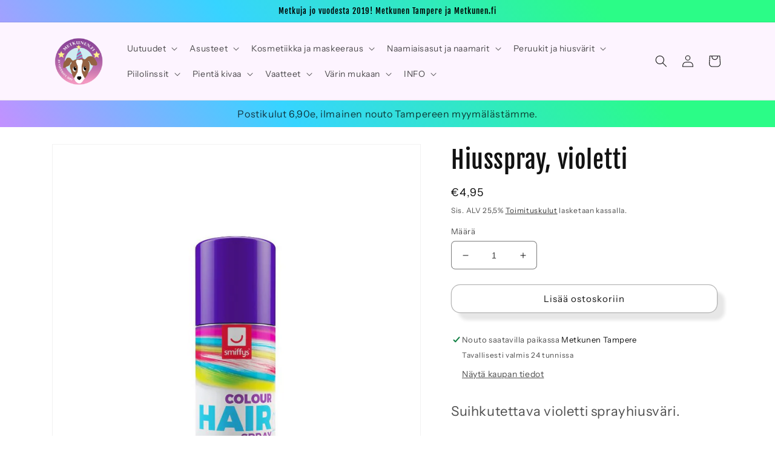

--- FILE ---
content_type: text/html; charset=utf-8
request_url: https://metkunen.fi/products/hiusspray-violetti-1
body_size: 42368
content:
<!doctype html>
<html class="no-js" lang="fi">
  <head>
    <meta charset="utf-8">
    <meta http-equiv="X-UA-Compatible" content="IE=edge">
    <meta name="viewport" content="width=device-width,initial-scale=1">
    <meta name="theme-color" content="">
    <link rel="canonical" href="https://metkunen.fi/products/hiusspray-violetti-1">
    <link rel="preconnect" href="https://cdn.shopify.com" crossorigin><link rel="icon" type="image/png" href="//metkunen.fi/cdn/shop/files/Metkunen_logo_ilmantaustaa_netti_781074c3-14fc-4a2f-8921-6a9d3e065405.png?crop=center&height=32&v=1662054837&width=32"><link rel="preconnect" href="https://fonts.shopifycdn.com" crossorigin><title>
      Hiusspray, violetti
 &ndash; Metkunen</title>

    
      <meta name="description" content="Suihkutettava violetti sprayhiusväri. Poispeseytyvä hiusväri, pakkauskoko 125ml  Suihkutetaan paikalleen kuin hiuslakka Lähtee pois seuraavalla shampoopesulla Voit suihkuttaa tätä myös peruukkeihin!   Kuinka paljon tarvitset väriä? 1 purkki riittää värjäämään lyhyet hiukset 2 purkkia jos sinulla on puolipitkät hiukset ">
    

    

<meta property="og:site_name" content="Metkunen">
<meta property="og:url" content="https://metkunen.fi/products/hiusspray-violetti-1">
<meta property="og:title" content="Hiusspray, violetti">
<meta property="og:type" content="product">
<meta property="og:description" content="Suihkutettava violetti sprayhiusväri. Poispeseytyvä hiusväri, pakkauskoko 125ml  Suihkutetaan paikalleen kuin hiuslakka Lähtee pois seuraavalla shampoopesulla Voit suihkuttaa tätä myös peruukkeihin!   Kuinka paljon tarvitset väriä? 1 purkki riittää värjäämään lyhyet hiukset 2 purkkia jos sinulla on puolipitkät hiukset "><meta property="og:image" content="http://metkunen.fi/cdn/shop/products/052p_1_1.jpg?v=1664010765">
  <meta property="og:image:secure_url" content="https://metkunen.fi/cdn/shop/products/052p_1_1.jpg?v=1664010765">
  <meta property="og:image:width" content="900">
  <meta property="og:image:height" content="1200"><meta property="og:price:amount" content="4,95">
  <meta property="og:price:currency" content="EUR"><meta name="twitter:card" content="summary_large_image">
<meta name="twitter:title" content="Hiusspray, violetti">
<meta name="twitter:description" content="Suihkutettava violetti sprayhiusväri. Poispeseytyvä hiusväri, pakkauskoko 125ml  Suihkutetaan paikalleen kuin hiuslakka Lähtee pois seuraavalla shampoopesulla Voit suihkuttaa tätä myös peruukkeihin!   Kuinka paljon tarvitset väriä? 1 purkki riittää värjäämään lyhyet hiukset 2 purkkia jos sinulla on puolipitkät hiukset ">


    <script src="//metkunen.fi/cdn/shop/t/14/assets/global.js?v=149496944046504657681672336541" defer="defer"></script>
    <script>window.performance && window.performance.mark && window.performance.mark('shopify.content_for_header.start');</script><meta name="google-site-verification" content="3iTefytF-QpjjCHPhnn-hKim6YMhRGhKb1B8yqhBiK8">
<meta id="shopify-digital-wallet" name="shopify-digital-wallet" content="/26354090069/digital_wallets/dialog">
<link rel="alternate" hreflang="x-default" href="https://metkunen.fi/products/hiusspray-violetti-1">
<link rel="alternate" hreflang="fi" href="https://metkunen.fi/products/hiusspray-violetti-1">
<link rel="alternate" hreflang="en" href="https://metkunen.fi/en/products/hiusspray-violetti-1">
<link rel="alternate" type="application/json+oembed" href="https://metkunen.fi/products/hiusspray-violetti-1.oembed">
<script async="async" src="/checkouts/internal/preloads.js?locale=fi-FI"></script>
<script id="shopify-features" type="application/json">{"accessToken":"7a8b604fd06af57f03a6d1b38a0d17a2","betas":["rich-media-storefront-analytics"],"domain":"metkunen.fi","predictiveSearch":true,"shopId":26354090069,"locale":"fi"}</script>
<script>var Shopify = Shopify || {};
Shopify.shop = "metkunen.myshopify.com";
Shopify.locale = "fi";
Shopify.currency = {"active":"EUR","rate":"1.0"};
Shopify.country = "FI";
Shopify.theme = {"name":"Dawn","id":140652282159,"schema_name":"Dawn","schema_version":"7.0.1","theme_store_id":887,"role":"main"};
Shopify.theme.handle = "null";
Shopify.theme.style = {"id":null,"handle":null};
Shopify.cdnHost = "metkunen.fi/cdn";
Shopify.routes = Shopify.routes || {};
Shopify.routes.root = "/";</script>
<script type="module">!function(o){(o.Shopify=o.Shopify||{}).modules=!0}(window);</script>
<script>!function(o){function n(){var o=[];function n(){o.push(Array.prototype.slice.apply(arguments))}return n.q=o,n}var t=o.Shopify=o.Shopify||{};t.loadFeatures=n(),t.autoloadFeatures=n()}(window);</script>
<script id="shop-js-analytics" type="application/json">{"pageType":"product"}</script>
<script defer="defer" async type="module" src="//metkunen.fi/cdn/shopifycloud/shop-js/modules/v2/client.init-shop-cart-sync_j08UDGKa.fi.esm.js"></script>
<script defer="defer" async type="module" src="//metkunen.fi/cdn/shopifycloud/shop-js/modules/v2/chunk.common_Bb-XDIxn.esm.js"></script>
<script defer="defer" async type="module" src="//metkunen.fi/cdn/shopifycloud/shop-js/modules/v2/chunk.modal_BRwMSUnb.esm.js"></script>
<script type="module">
  await import("//metkunen.fi/cdn/shopifycloud/shop-js/modules/v2/client.init-shop-cart-sync_j08UDGKa.fi.esm.js");
await import("//metkunen.fi/cdn/shopifycloud/shop-js/modules/v2/chunk.common_Bb-XDIxn.esm.js");
await import("//metkunen.fi/cdn/shopifycloud/shop-js/modules/v2/chunk.modal_BRwMSUnb.esm.js");

  window.Shopify.SignInWithShop?.initShopCartSync?.({"fedCMEnabled":true,"windoidEnabled":true});

</script>
<script>(function() {
  var isLoaded = false;
  function asyncLoad() {
    if (isLoaded) return;
    isLoaded = true;
    var urls = ["https:\/\/cdn.nfcube.com\/0bcd5de13895ce1b6631e548d28b27b7.js?shop=metkunen.myshopify.com","https:\/\/ppslider.netlify.app\/s\/v1.metkunen.js?ac1=000000\u0026ap=ms\u0026arrows_bg=ffffff\u0026at=cho\u0026dc1=\u0026dc2=\u0026dots_bg=\u0026dots_type=none\u0026dots_vposition=bottom\u0026ds=true\u0026hide=false\u0026max_slides=5\u0026slider_mode=img_swap\u0026v=2\u0026vif=\u0026shop=metkunen.myshopify.com"];
    for (var i = 0; i < urls.length; i++) {
      var s = document.createElement('script');
      s.type = 'text/javascript';
      s.async = true;
      s.src = urls[i];
      var x = document.getElementsByTagName('script')[0];
      x.parentNode.insertBefore(s, x);
    }
  };
  if(window.attachEvent) {
    window.attachEvent('onload', asyncLoad);
  } else {
    window.addEventListener('load', asyncLoad, false);
  }
})();</script>
<script id="__st">var __st={"a":26354090069,"offset":7200,"reqid":"1b928799-6c57-4d0b-8542-65fbb7c1c022-1769993224","pageurl":"metkunen.fi\/products\/hiusspray-violetti-1","u":"bdae3084c5ac","p":"product","rtyp":"product","rid":6848529989717};</script>
<script>window.ShopifyPaypalV4VisibilityTracking = true;</script>
<script id="captcha-bootstrap">!function(){'use strict';const t='contact',e='account',n='new_comment',o=[[t,t],['blogs',n],['comments',n],[t,'customer']],c=[[e,'customer_login'],[e,'guest_login'],[e,'recover_customer_password'],[e,'create_customer']],r=t=>t.map((([t,e])=>`form[action*='/${t}']:not([data-nocaptcha='true']) input[name='form_type'][value='${e}']`)).join(','),a=t=>()=>t?[...document.querySelectorAll(t)].map((t=>t.form)):[];function s(){const t=[...o],e=r(t);return a(e)}const i='password',u='form_key',d=['recaptcha-v3-token','g-recaptcha-response','h-captcha-response',i],f=()=>{try{return window.sessionStorage}catch{return}},m='__shopify_v',_=t=>t.elements[u];function p(t,e,n=!1){try{const o=window.sessionStorage,c=JSON.parse(o.getItem(e)),{data:r}=function(t){const{data:e,action:n}=t;return t[m]||n?{data:e,action:n}:{data:t,action:n}}(c);for(const[e,n]of Object.entries(r))t.elements[e]&&(t.elements[e].value=n);n&&o.removeItem(e)}catch(o){console.error('form repopulation failed',{error:o})}}const l='form_type',E='cptcha';function T(t){t.dataset[E]=!0}const w=window,h=w.document,L='Shopify',v='ce_forms',y='captcha';let A=!1;((t,e)=>{const n=(g='f06e6c50-85a8-45c8-87d0-21a2b65856fe',I='https://cdn.shopify.com/shopifycloud/storefront-forms-hcaptcha/ce_storefront_forms_captcha_hcaptcha.v1.5.2.iife.js',D={infoText:'hCaptchan suojaama',privacyText:'Tietosuoja',termsText:'Ehdot'},(t,e,n)=>{const o=w[L][v],c=o.bindForm;if(c)return c(t,g,e,D).then(n);var r;o.q.push([[t,g,e,D],n]),r=I,A||(h.body.append(Object.assign(h.createElement('script'),{id:'captcha-provider',async:!0,src:r})),A=!0)});var g,I,D;w[L]=w[L]||{},w[L][v]=w[L][v]||{},w[L][v].q=[],w[L][y]=w[L][y]||{},w[L][y].protect=function(t,e){n(t,void 0,e),T(t)},Object.freeze(w[L][y]),function(t,e,n,w,h,L){const[v,y,A,g]=function(t,e,n){const i=e?o:[],u=t?c:[],d=[...i,...u],f=r(d),m=r(i),_=r(d.filter((([t,e])=>n.includes(e))));return[a(f),a(m),a(_),s()]}(w,h,L),I=t=>{const e=t.target;return e instanceof HTMLFormElement?e:e&&e.form},D=t=>v().includes(t);t.addEventListener('submit',(t=>{const e=I(t);if(!e)return;const n=D(e)&&!e.dataset.hcaptchaBound&&!e.dataset.recaptchaBound,o=_(e),c=g().includes(e)&&(!o||!o.value);(n||c)&&t.preventDefault(),c&&!n&&(function(t){try{if(!f())return;!function(t){const e=f();if(!e)return;const n=_(t);if(!n)return;const o=n.value;o&&e.removeItem(o)}(t);const e=Array.from(Array(32),(()=>Math.random().toString(36)[2])).join('');!function(t,e){_(t)||t.append(Object.assign(document.createElement('input'),{type:'hidden',name:u})),t.elements[u].value=e}(t,e),function(t,e){const n=f();if(!n)return;const o=[...t.querySelectorAll(`input[type='${i}']`)].map((({name:t})=>t)),c=[...d,...o],r={};for(const[a,s]of new FormData(t).entries())c.includes(a)||(r[a]=s);n.setItem(e,JSON.stringify({[m]:1,action:t.action,data:r}))}(t,e)}catch(e){console.error('failed to persist form',e)}}(e),e.submit())}));const S=(t,e)=>{t&&!t.dataset[E]&&(n(t,e.some((e=>e===t))),T(t))};for(const o of['focusin','change'])t.addEventListener(o,(t=>{const e=I(t);D(e)&&S(e,y())}));const B=e.get('form_key'),M=e.get(l),P=B&&M;t.addEventListener('DOMContentLoaded',(()=>{const t=y();if(P)for(const e of t)e.elements[l].value===M&&p(e,B);[...new Set([...A(),...v().filter((t=>'true'===t.dataset.shopifyCaptcha))])].forEach((e=>S(e,t)))}))}(h,new URLSearchParams(w.location.search),n,t,e,['guest_login'])})(!0,!0)}();</script>
<script integrity="sha256-4kQ18oKyAcykRKYeNunJcIwy7WH5gtpwJnB7kiuLZ1E=" data-source-attribution="shopify.loadfeatures" defer="defer" src="//metkunen.fi/cdn/shopifycloud/storefront/assets/storefront/load_feature-a0a9edcb.js" crossorigin="anonymous"></script>
<script data-source-attribution="shopify.dynamic_checkout.dynamic.init">var Shopify=Shopify||{};Shopify.PaymentButton=Shopify.PaymentButton||{isStorefrontPortableWallets:!0,init:function(){window.Shopify.PaymentButton.init=function(){};var t=document.createElement("script");t.src="https://metkunen.fi/cdn/shopifycloud/portable-wallets/latest/portable-wallets.fi.js",t.type="module",document.head.appendChild(t)}};
</script>
<script data-source-attribution="shopify.dynamic_checkout.buyer_consent">
  function portableWalletsHideBuyerConsent(e){var t=document.getElementById("shopify-buyer-consent"),n=document.getElementById("shopify-subscription-policy-button");t&&n&&(t.classList.add("hidden"),t.setAttribute("aria-hidden","true"),n.removeEventListener("click",e))}function portableWalletsShowBuyerConsent(e){var t=document.getElementById("shopify-buyer-consent"),n=document.getElementById("shopify-subscription-policy-button");t&&n&&(t.classList.remove("hidden"),t.removeAttribute("aria-hidden"),n.addEventListener("click",e))}window.Shopify?.PaymentButton&&(window.Shopify.PaymentButton.hideBuyerConsent=portableWalletsHideBuyerConsent,window.Shopify.PaymentButton.showBuyerConsent=portableWalletsShowBuyerConsent);
</script>
<script>
  function portableWalletsCleanup(e){e&&e.src&&console.error("Failed to load portable wallets script "+e.src);var t=document.querySelectorAll("shopify-accelerated-checkout .shopify-payment-button__skeleton, shopify-accelerated-checkout-cart .wallet-cart-button__skeleton"),e=document.getElementById("shopify-buyer-consent");for(let e=0;e<t.length;e++)t[e].remove();e&&e.remove()}function portableWalletsNotLoadedAsModule(e){e instanceof ErrorEvent&&"string"==typeof e.message&&e.message.includes("import.meta")&&"string"==typeof e.filename&&e.filename.includes("portable-wallets")&&(window.removeEventListener("error",portableWalletsNotLoadedAsModule),window.Shopify.PaymentButton.failedToLoad=e,"loading"===document.readyState?document.addEventListener("DOMContentLoaded",window.Shopify.PaymentButton.init):window.Shopify.PaymentButton.init())}window.addEventListener("error",portableWalletsNotLoadedAsModule);
</script>

<script type="module" src="https://metkunen.fi/cdn/shopifycloud/portable-wallets/latest/portable-wallets.fi.js" onError="portableWalletsCleanup(this)" crossorigin="anonymous"></script>
<script nomodule>
  document.addEventListener("DOMContentLoaded", portableWalletsCleanup);
</script>

<link id="shopify-accelerated-checkout-styles" rel="stylesheet" media="screen" href="https://metkunen.fi/cdn/shopifycloud/portable-wallets/latest/accelerated-checkout-backwards-compat.css" crossorigin="anonymous">
<style id="shopify-accelerated-checkout-cart">
        #shopify-buyer-consent {
  margin-top: 1em;
  display: inline-block;
  width: 100%;
}

#shopify-buyer-consent.hidden {
  display: none;
}

#shopify-subscription-policy-button {
  background: none;
  border: none;
  padding: 0;
  text-decoration: underline;
  font-size: inherit;
  cursor: pointer;
}

#shopify-subscription-policy-button::before {
  box-shadow: none;
}

      </style>
<script id="sections-script" data-sections="header,footer" defer="defer" src="//metkunen.fi/cdn/shop/t/14/compiled_assets/scripts.js?v=8581"></script>
<script>window.performance && window.performance.mark && window.performance.mark('shopify.content_for_header.end');</script>


    <style data-shopify>
      @font-face {
  font-family: "Instrument Sans";
  font-weight: 400;
  font-style: normal;
  font-display: swap;
  src: url("//metkunen.fi/cdn/fonts/instrument_sans/instrumentsans_n4.db86542ae5e1596dbdb28c279ae6c2086c4c5bfa.woff2") format("woff2"),
       url("//metkunen.fi/cdn/fonts/instrument_sans/instrumentsans_n4.510f1b081e58d08c30978f465518799851ef6d8b.woff") format("woff");
}

      @font-face {
  font-family: "Instrument Sans";
  font-weight: 700;
  font-style: normal;
  font-display: swap;
  src: url("//metkunen.fi/cdn/fonts/instrument_sans/instrumentsans_n7.e4ad9032e203f9a0977786c356573ced65a7419a.woff2") format("woff2"),
       url("//metkunen.fi/cdn/fonts/instrument_sans/instrumentsans_n7.b9e40f166fb7639074ba34738101a9d2990bb41a.woff") format("woff");
}

      @font-face {
  font-family: "Instrument Sans";
  font-weight: 400;
  font-style: italic;
  font-display: swap;
  src: url("//metkunen.fi/cdn/fonts/instrument_sans/instrumentsans_i4.028d3c3cd8d085648c808ceb20cd2fd1eb3560e5.woff2") format("woff2"),
       url("//metkunen.fi/cdn/fonts/instrument_sans/instrumentsans_i4.7e90d82df8dee29a99237cd19cc529d2206706a2.woff") format("woff");
}

      @font-face {
  font-family: "Instrument Sans";
  font-weight: 700;
  font-style: italic;
  font-display: swap;
  src: url("//metkunen.fi/cdn/fonts/instrument_sans/instrumentsans_i7.d6063bb5d8f9cbf96eace9e8801697c54f363c6a.woff2") format("woff2"),
       url("//metkunen.fi/cdn/fonts/instrument_sans/instrumentsans_i7.ce33afe63f8198a3ac4261b826b560103542cd36.woff") format("woff");
}

      @font-face {
  font-family: "Fjalla One";
  font-weight: 400;
  font-style: normal;
  font-display: swap;
  src: url("//metkunen.fi/cdn/fonts/fjalla_one/fjallaone_n4.262edaf1abaf5ed669f7ecd26fc3e24707a0ad85.woff2") format("woff2"),
       url("//metkunen.fi/cdn/fonts/fjalla_one/fjallaone_n4.f67f40342efd2b34cae019d50b4b5c4da6fc5da7.woff") format("woff");
}


      :root {
        --font-body-family: "Instrument Sans", sans-serif;
        --font-body-style: normal;
        --font-body-weight: 400;
        --font-body-weight-bold: 700;

        --font-heading-family: "Fjalla One", sans-serif;
        --font-heading-style: normal;
        --font-heading-weight: 400;

        --font-body-scale: 1.0;
        --font-heading-scale: 1.0;

        --color-base-text: 18, 18, 18;
        --color-shadow: 18, 18, 18;
        --color-base-background-1: 255, 255, 255;
        --color-base-background-2: 253, 244, 255;
        --color-base-solid-button-labels: 0, 0, 0;
        --color-base-outline-button-labels: 18, 18, 18;
        --color-base-accent-1: 255, 105, 246;
        --color-base-accent-2: 255, 73, 244;
        --payment-terms-background-color: #ffffff;

        --gradient-base-background-1: #ffffff;
        --gradient-base-background-2: #fdf4ff;
        --gradient-base-accent-1: linear-gradient(57deg, rgba(249, 119, 255, 1) 8%, rgba(54, 212, 255, 1) 47%, rgba(43, 252, 135, 1) 83%);
        --gradient-base-accent-2: linear-gradient(54deg, rgba(114, 255, 179, 1) 14%, rgba(255, 250, 99, 1) 85%);

        --media-padding: px;
        --media-border-opacity: 0.05;
        --media-border-width: 1px;
        --media-radius: 0px;
        --media-shadow-opacity: 0.0;
        --media-shadow-horizontal-offset: 0px;
        --media-shadow-vertical-offset: 4px;
        --media-shadow-blur-radius: 5px;
        --media-shadow-visible: 0;

        --page-width: 120rem;
        --page-width-margin: 0rem;

        --product-card-image-padding: 0.0rem;
        --product-card-corner-radius: 0.0rem;
        --product-card-text-alignment: left;
        --product-card-border-width: 0.0rem;
        --product-card-border-opacity: 0.1;
        --product-card-shadow-opacity: 0.0;
        --product-card-shadow-visible: 0;
        --product-card-shadow-horizontal-offset: 0.0rem;
        --product-card-shadow-vertical-offset: 0.4rem;
        --product-card-shadow-blur-radius: 0.5rem;

        --collection-card-image-padding: 0.0rem;
        --collection-card-corner-radius: 0.0rem;
        --collection-card-text-alignment: left;
        --collection-card-border-width: 0.0rem;
        --collection-card-border-opacity: 0.1;
        --collection-card-shadow-opacity: 0.0;
        --collection-card-shadow-visible: 0;
        --collection-card-shadow-horizontal-offset: 0.0rem;
        --collection-card-shadow-vertical-offset: 0.4rem;
        --collection-card-shadow-blur-radius: 0.5rem;

        --blog-card-image-padding: 0.0rem;
        --blog-card-corner-radius: 0.0rem;
        --blog-card-text-alignment: left;
        --blog-card-border-width: 0.0rem;
        --blog-card-border-opacity: 0.1;
        --blog-card-shadow-opacity: 0.0;
        --blog-card-shadow-visible: 0;
        --blog-card-shadow-horizontal-offset: 0.0rem;
        --blog-card-shadow-vertical-offset: 0.4rem;
        --blog-card-shadow-blur-radius: 0.5rem;

        --badge-corner-radius: 4.0rem;

        --popup-border-width: 1px;
        --popup-border-opacity: 0.1;
        --popup-corner-radius: 0px;
        --popup-shadow-opacity: 0.0;
        --popup-shadow-horizontal-offset: -18px;
        --popup-shadow-vertical-offset: -20px;
        --popup-shadow-blur-radius: 5px;

        --drawer-border-width: 1px;
        --drawer-border-opacity: 0.1;
        --drawer-shadow-opacity: 0.0;
        --drawer-shadow-horizontal-offset: -8px;
        --drawer-shadow-vertical-offset: -8px;
        --drawer-shadow-blur-radius: 5px;

        --spacing-sections-desktop: 0px;
        --spacing-sections-mobile: 0px;

        --grid-desktop-vertical-spacing: 8px;
        --grid-desktop-horizontal-spacing: 8px;
        --grid-mobile-vertical-spacing: 4px;
        --grid-mobile-horizontal-spacing: 4px;

        --text-boxes-border-opacity: 0.1;
        --text-boxes-border-width: 0px;
        --text-boxes-radius: 0px;
        --text-boxes-shadow-opacity: 0.0;
        --text-boxes-shadow-visible: 0;
        --text-boxes-shadow-horizontal-offset: -14px;
        --text-boxes-shadow-vertical-offset: -14px;
        --text-boxes-shadow-blur-radius: 5px;

        --buttons-radius: 14px;
        --buttons-radius-outset: 15px;
        --buttons-border-width: 1px;
        --buttons-border-opacity: 0.3;
        --buttons-shadow-opacity: 0.1;
        --buttons-shadow-visible: 1;
        --buttons-shadow-horizontal-offset: 12px;
        --buttons-shadow-vertical-offset: 12px;
        --buttons-shadow-blur-radius: 5px;
        --buttons-border-offset: 0.3px;

        --inputs-radius: 6px;
        --inputs-border-width: 1px;
        --inputs-border-opacity: 0.55;
        --inputs-shadow-opacity: 0.0;
        --inputs-shadow-horizontal-offset: 4px;
        --inputs-margin-offset: 0px;
        --inputs-shadow-vertical-offset: 4px;
        --inputs-shadow-blur-radius: 5px;
        --inputs-radius-outset: 7px;

        --variant-pills-radius: 40px;
        --variant-pills-border-width: 1px;
        --variant-pills-border-opacity: 0.55;
        --variant-pills-shadow-opacity: 0.05;
        --variant-pills-shadow-horizontal-offset: -6px;
        --variant-pills-shadow-vertical-offset: -8px;
        --variant-pills-shadow-blur-radius: 5px;
      }

      *,
      *::before,
      *::after {
        box-sizing: inherit;
      }

      html {
        box-sizing: border-box;
        font-size: calc(var(--font-body-scale) * 62.5%);
        height: 100%;
      }

      body {
        display: grid;
        grid-template-rows: auto auto 1fr auto;
        grid-template-columns: 100%;
        min-height: 100%;
        margin: 0;
        font-size: 1.5rem;
        letter-spacing: 0.06rem;
        line-height: calc(1 + 0.8 / var(--font-body-scale));
        font-family: var(--font-body-family);
        font-style: var(--font-body-style);
        font-weight: var(--font-body-weight);
      }

      @media screen and (min-width: 750px) {
        body {
          font-size: 1.6rem;
        }
      }
    </style>

    <link href="//metkunen.fi/cdn/shop/t/14/assets/base.css?v=88290808517547527771672336543" rel="stylesheet" type="text/css" media="all" />
<link rel="preload" as="font" href="//metkunen.fi/cdn/fonts/instrument_sans/instrumentsans_n4.db86542ae5e1596dbdb28c279ae6c2086c4c5bfa.woff2" type="font/woff2" crossorigin><link rel="preload" as="font" href="//metkunen.fi/cdn/fonts/fjalla_one/fjallaone_n4.262edaf1abaf5ed669f7ecd26fc3e24707a0ad85.woff2" type="font/woff2" crossorigin><link rel="stylesheet" href="//metkunen.fi/cdn/shop/t/14/assets/component-predictive-search.css?v=83512081251802922551672336540" media="print" onload="this.media='all'"><script>document.documentElement.className = document.documentElement.className.replace('no-js', 'js');
    if (Shopify.designMode) {
      document.documentElement.classList.add('shopify-design-mode');
    }
    </script>
  


<!-- BEGIN app block: shopify://apps/minmaxify-order-limits/blocks/app-embed-block/3acfba32-89f3-4377-ae20-cbb9abc48475 --><script type="text/javascript" src="https://limits.minmaxify.com/metkunen.myshopify.com?v=139a&r=20251211153832"></script>

<!-- END app block --><link href="https://monorail-edge.shopifysvc.com" rel="dns-prefetch">
<script>(function(){if ("sendBeacon" in navigator && "performance" in window) {try {var session_token_from_headers = performance.getEntriesByType('navigation')[0].serverTiming.find(x => x.name == '_s').description;} catch {var session_token_from_headers = undefined;}var session_cookie_matches = document.cookie.match(/_shopify_s=([^;]*)/);var session_token_from_cookie = session_cookie_matches && session_cookie_matches.length === 2 ? session_cookie_matches[1] : "";var session_token = session_token_from_headers || session_token_from_cookie || "";function handle_abandonment_event(e) {var entries = performance.getEntries().filter(function(entry) {return /monorail-edge.shopifysvc.com/.test(entry.name);});if (!window.abandonment_tracked && entries.length === 0) {window.abandonment_tracked = true;var currentMs = Date.now();var navigation_start = performance.timing.navigationStart;var payload = {shop_id: 26354090069,url: window.location.href,navigation_start,duration: currentMs - navigation_start,session_token,page_type: "product"};window.navigator.sendBeacon("https://monorail-edge.shopifysvc.com/v1/produce", JSON.stringify({schema_id: "online_store_buyer_site_abandonment/1.1",payload: payload,metadata: {event_created_at_ms: currentMs,event_sent_at_ms: currentMs}}));}}window.addEventListener('pagehide', handle_abandonment_event);}}());</script>
<script id="web-pixels-manager-setup">(function e(e,d,r,n,o){if(void 0===o&&(o={}),!Boolean(null===(a=null===(i=window.Shopify)||void 0===i?void 0:i.analytics)||void 0===a?void 0:a.replayQueue)){var i,a;window.Shopify=window.Shopify||{};var t=window.Shopify;t.analytics=t.analytics||{};var s=t.analytics;s.replayQueue=[],s.publish=function(e,d,r){return s.replayQueue.push([e,d,r]),!0};try{self.performance.mark("wpm:start")}catch(e){}var l=function(){var e={modern:/Edge?\/(1{2}[4-9]|1[2-9]\d|[2-9]\d{2}|\d{4,})\.\d+(\.\d+|)|Firefox\/(1{2}[4-9]|1[2-9]\d|[2-9]\d{2}|\d{4,})\.\d+(\.\d+|)|Chrom(ium|e)\/(9{2}|\d{3,})\.\d+(\.\d+|)|(Maci|X1{2}).+ Version\/(15\.\d+|(1[6-9]|[2-9]\d|\d{3,})\.\d+)([,.]\d+|)( \(\w+\)|)( Mobile\/\w+|) Safari\/|Chrome.+OPR\/(9{2}|\d{3,})\.\d+\.\d+|(CPU[ +]OS|iPhone[ +]OS|CPU[ +]iPhone|CPU IPhone OS|CPU iPad OS)[ +]+(15[._]\d+|(1[6-9]|[2-9]\d|\d{3,})[._]\d+)([._]\d+|)|Android:?[ /-](13[3-9]|1[4-9]\d|[2-9]\d{2}|\d{4,})(\.\d+|)(\.\d+|)|Android.+Firefox\/(13[5-9]|1[4-9]\d|[2-9]\d{2}|\d{4,})\.\d+(\.\d+|)|Android.+Chrom(ium|e)\/(13[3-9]|1[4-9]\d|[2-9]\d{2}|\d{4,})\.\d+(\.\d+|)|SamsungBrowser\/([2-9]\d|\d{3,})\.\d+/,legacy:/Edge?\/(1[6-9]|[2-9]\d|\d{3,})\.\d+(\.\d+|)|Firefox\/(5[4-9]|[6-9]\d|\d{3,})\.\d+(\.\d+|)|Chrom(ium|e)\/(5[1-9]|[6-9]\d|\d{3,})\.\d+(\.\d+|)([\d.]+$|.*Safari\/(?![\d.]+ Edge\/[\d.]+$))|(Maci|X1{2}).+ Version\/(10\.\d+|(1[1-9]|[2-9]\d|\d{3,})\.\d+)([,.]\d+|)( \(\w+\)|)( Mobile\/\w+|) Safari\/|Chrome.+OPR\/(3[89]|[4-9]\d|\d{3,})\.\d+\.\d+|(CPU[ +]OS|iPhone[ +]OS|CPU[ +]iPhone|CPU IPhone OS|CPU iPad OS)[ +]+(10[._]\d+|(1[1-9]|[2-9]\d|\d{3,})[._]\d+)([._]\d+|)|Android:?[ /-](13[3-9]|1[4-9]\d|[2-9]\d{2}|\d{4,})(\.\d+|)(\.\d+|)|Mobile Safari.+OPR\/([89]\d|\d{3,})\.\d+\.\d+|Android.+Firefox\/(13[5-9]|1[4-9]\d|[2-9]\d{2}|\d{4,})\.\d+(\.\d+|)|Android.+Chrom(ium|e)\/(13[3-9]|1[4-9]\d|[2-9]\d{2}|\d{4,})\.\d+(\.\d+|)|Android.+(UC? ?Browser|UCWEB|U3)[ /]?(15\.([5-9]|\d{2,})|(1[6-9]|[2-9]\d|\d{3,})\.\d+)\.\d+|SamsungBrowser\/(5\.\d+|([6-9]|\d{2,})\.\d+)|Android.+MQ{2}Browser\/(14(\.(9|\d{2,})|)|(1[5-9]|[2-9]\d|\d{3,})(\.\d+|))(\.\d+|)|K[Aa][Ii]OS\/(3\.\d+|([4-9]|\d{2,})\.\d+)(\.\d+|)/},d=e.modern,r=e.legacy,n=navigator.userAgent;return n.match(d)?"modern":n.match(r)?"legacy":"unknown"}(),u="modern"===l?"modern":"legacy",c=(null!=n?n:{modern:"",legacy:""})[u],f=function(e){return[e.baseUrl,"/wpm","/b",e.hashVersion,"modern"===e.buildTarget?"m":"l",".js"].join("")}({baseUrl:d,hashVersion:r,buildTarget:u}),m=function(e){var d=e.version,r=e.bundleTarget,n=e.surface,o=e.pageUrl,i=e.monorailEndpoint;return{emit:function(e){var a=e.status,t=e.errorMsg,s=(new Date).getTime(),l=JSON.stringify({metadata:{event_sent_at_ms:s},events:[{schema_id:"web_pixels_manager_load/3.1",payload:{version:d,bundle_target:r,page_url:o,status:a,surface:n,error_msg:t},metadata:{event_created_at_ms:s}}]});if(!i)return console&&console.warn&&console.warn("[Web Pixels Manager] No Monorail endpoint provided, skipping logging."),!1;try{return self.navigator.sendBeacon.bind(self.navigator)(i,l)}catch(e){}var u=new XMLHttpRequest;try{return u.open("POST",i,!0),u.setRequestHeader("Content-Type","text/plain"),u.send(l),!0}catch(e){return console&&console.warn&&console.warn("[Web Pixels Manager] Got an unhandled error while logging to Monorail."),!1}}}}({version:r,bundleTarget:l,surface:e.surface,pageUrl:self.location.href,monorailEndpoint:e.monorailEndpoint});try{o.browserTarget=l,function(e){var d=e.src,r=e.async,n=void 0===r||r,o=e.onload,i=e.onerror,a=e.sri,t=e.scriptDataAttributes,s=void 0===t?{}:t,l=document.createElement("script"),u=document.querySelector("head"),c=document.querySelector("body");if(l.async=n,l.src=d,a&&(l.integrity=a,l.crossOrigin="anonymous"),s)for(var f in s)if(Object.prototype.hasOwnProperty.call(s,f))try{l.dataset[f]=s[f]}catch(e){}if(o&&l.addEventListener("load",o),i&&l.addEventListener("error",i),u)u.appendChild(l);else{if(!c)throw new Error("Did not find a head or body element to append the script");c.appendChild(l)}}({src:f,async:!0,onload:function(){if(!function(){var e,d;return Boolean(null===(d=null===(e=window.Shopify)||void 0===e?void 0:e.analytics)||void 0===d?void 0:d.initialized)}()){var d=window.webPixelsManager.init(e)||void 0;if(d){var r=window.Shopify.analytics;r.replayQueue.forEach((function(e){var r=e[0],n=e[1],o=e[2];d.publishCustomEvent(r,n,o)})),r.replayQueue=[],r.publish=d.publishCustomEvent,r.visitor=d.visitor,r.initialized=!0}}},onerror:function(){return m.emit({status:"failed",errorMsg:"".concat(f," has failed to load")})},sri:function(e){var d=/^sha384-[A-Za-z0-9+/=]+$/;return"string"==typeof e&&d.test(e)}(c)?c:"",scriptDataAttributes:o}),m.emit({status:"loading"})}catch(e){m.emit({status:"failed",errorMsg:(null==e?void 0:e.message)||"Unknown error"})}}})({shopId: 26354090069,storefrontBaseUrl: "https://metkunen.fi",extensionsBaseUrl: "https://extensions.shopifycdn.com/cdn/shopifycloud/web-pixels-manager",monorailEndpoint: "https://monorail-edge.shopifysvc.com/unstable/produce_batch",surface: "storefront-renderer",enabledBetaFlags: ["2dca8a86"],webPixelsConfigList: [{"id":"1148649816","configuration":"{\"config\":\"{\\\"pixel_id\\\":\\\"GT-KT4BQG3\\\",\\\"target_country\\\":\\\"FI\\\",\\\"gtag_events\\\":[{\\\"type\\\":\\\"purchase\\\",\\\"action_label\\\":\\\"MC-QPB6TWTJMJ\\\"},{\\\"type\\\":\\\"page_view\\\",\\\"action_label\\\":\\\"MC-QPB6TWTJMJ\\\"},{\\\"type\\\":\\\"view_item\\\",\\\"action_label\\\":\\\"MC-QPB6TWTJMJ\\\"}],\\\"enable_monitoring_mode\\\":false}\"}","eventPayloadVersion":"v1","runtimeContext":"OPEN","scriptVersion":"b2a88bafab3e21179ed38636efcd8a93","type":"APP","apiClientId":1780363,"privacyPurposes":[],"dataSharingAdjustments":{"protectedCustomerApprovalScopes":["read_customer_address","read_customer_email","read_customer_name","read_customer_personal_data","read_customer_phone"]}},{"id":"187728216","eventPayloadVersion":"v1","runtimeContext":"LAX","scriptVersion":"1","type":"CUSTOM","privacyPurposes":["ANALYTICS"],"name":"Google Analytics tag (migrated)"},{"id":"shopify-app-pixel","configuration":"{}","eventPayloadVersion":"v1","runtimeContext":"STRICT","scriptVersion":"0450","apiClientId":"shopify-pixel","type":"APP","privacyPurposes":["ANALYTICS","MARKETING"]},{"id":"shopify-custom-pixel","eventPayloadVersion":"v1","runtimeContext":"LAX","scriptVersion":"0450","apiClientId":"shopify-pixel","type":"CUSTOM","privacyPurposes":["ANALYTICS","MARKETING"]}],isMerchantRequest: false,initData: {"shop":{"name":"Metkunen","paymentSettings":{"currencyCode":"EUR"},"myshopifyDomain":"metkunen.myshopify.com","countryCode":"FI","storefrontUrl":"https:\/\/metkunen.fi"},"customer":null,"cart":null,"checkout":null,"productVariants":[{"price":{"amount":4.95,"currencyCode":"EUR"},"product":{"title":"Hiusspray, violetti","vendor":"Metkunen","id":"6848529989717","untranslatedTitle":"Hiusspray, violetti","url":"\/products\/hiusspray-violetti-1","type":"Misc"},"id":"40338543378517","image":{"src":"\/\/metkunen.fi\/cdn\/shop\/products\/052p_1_1.jpg?v=1664010765"},"sku":"5020570228449","title":"Default Title","untranslatedTitle":"Default Title"}],"purchasingCompany":null},},"https://metkunen.fi/cdn","1d2a099fw23dfb22ep557258f5m7a2edbae",{"modern":"","legacy":""},{"shopId":"26354090069","storefrontBaseUrl":"https:\/\/metkunen.fi","extensionBaseUrl":"https:\/\/extensions.shopifycdn.com\/cdn\/shopifycloud\/web-pixels-manager","surface":"storefront-renderer","enabledBetaFlags":"[\"2dca8a86\"]","isMerchantRequest":"false","hashVersion":"1d2a099fw23dfb22ep557258f5m7a2edbae","publish":"custom","events":"[[\"page_viewed\",{}],[\"product_viewed\",{\"productVariant\":{\"price\":{\"amount\":4.95,\"currencyCode\":\"EUR\"},\"product\":{\"title\":\"Hiusspray, violetti\",\"vendor\":\"Metkunen\",\"id\":\"6848529989717\",\"untranslatedTitle\":\"Hiusspray, violetti\",\"url\":\"\/products\/hiusspray-violetti-1\",\"type\":\"Misc\"},\"id\":\"40338543378517\",\"image\":{\"src\":\"\/\/metkunen.fi\/cdn\/shop\/products\/052p_1_1.jpg?v=1664010765\"},\"sku\":\"5020570228449\",\"title\":\"Default Title\",\"untranslatedTitle\":\"Default Title\"}}]]"});</script><script>
  window.ShopifyAnalytics = window.ShopifyAnalytics || {};
  window.ShopifyAnalytics.meta = window.ShopifyAnalytics.meta || {};
  window.ShopifyAnalytics.meta.currency = 'EUR';
  var meta = {"product":{"id":6848529989717,"gid":"gid:\/\/shopify\/Product\/6848529989717","vendor":"Metkunen","type":"Misc","handle":"hiusspray-violetti-1","variants":[{"id":40338543378517,"price":495,"name":"Hiusspray, violetti","public_title":null,"sku":"5020570228449"}],"remote":false},"page":{"pageType":"product","resourceType":"product","resourceId":6848529989717,"requestId":"1b928799-6c57-4d0b-8542-65fbb7c1c022-1769993224"}};
  for (var attr in meta) {
    window.ShopifyAnalytics.meta[attr] = meta[attr];
  }
</script>
<script class="analytics">
  (function () {
    var customDocumentWrite = function(content) {
      var jquery = null;

      if (window.jQuery) {
        jquery = window.jQuery;
      } else if (window.Checkout && window.Checkout.$) {
        jquery = window.Checkout.$;
      }

      if (jquery) {
        jquery('body').append(content);
      }
    };

    var hasLoggedConversion = function(token) {
      if (token) {
        return document.cookie.indexOf('loggedConversion=' + token) !== -1;
      }
      return false;
    }

    var setCookieIfConversion = function(token) {
      if (token) {
        var twoMonthsFromNow = new Date(Date.now());
        twoMonthsFromNow.setMonth(twoMonthsFromNow.getMonth() + 2);

        document.cookie = 'loggedConversion=' + token + '; expires=' + twoMonthsFromNow;
      }
    }

    var trekkie = window.ShopifyAnalytics.lib = window.trekkie = window.trekkie || [];
    if (trekkie.integrations) {
      return;
    }
    trekkie.methods = [
      'identify',
      'page',
      'ready',
      'track',
      'trackForm',
      'trackLink'
    ];
    trekkie.factory = function(method) {
      return function() {
        var args = Array.prototype.slice.call(arguments);
        args.unshift(method);
        trekkie.push(args);
        return trekkie;
      };
    };
    for (var i = 0; i < trekkie.methods.length; i++) {
      var key = trekkie.methods[i];
      trekkie[key] = trekkie.factory(key);
    }
    trekkie.load = function(config) {
      trekkie.config = config || {};
      trekkie.config.initialDocumentCookie = document.cookie;
      var first = document.getElementsByTagName('script')[0];
      var script = document.createElement('script');
      script.type = 'text/javascript';
      script.onerror = function(e) {
        var scriptFallback = document.createElement('script');
        scriptFallback.type = 'text/javascript';
        scriptFallback.onerror = function(error) {
                var Monorail = {
      produce: function produce(monorailDomain, schemaId, payload) {
        var currentMs = new Date().getTime();
        var event = {
          schema_id: schemaId,
          payload: payload,
          metadata: {
            event_created_at_ms: currentMs,
            event_sent_at_ms: currentMs
          }
        };
        return Monorail.sendRequest("https://" + monorailDomain + "/v1/produce", JSON.stringify(event));
      },
      sendRequest: function sendRequest(endpointUrl, payload) {
        // Try the sendBeacon API
        if (window && window.navigator && typeof window.navigator.sendBeacon === 'function' && typeof window.Blob === 'function' && !Monorail.isIos12()) {
          var blobData = new window.Blob([payload], {
            type: 'text/plain'
          });

          if (window.navigator.sendBeacon(endpointUrl, blobData)) {
            return true;
          } // sendBeacon was not successful

        } // XHR beacon

        var xhr = new XMLHttpRequest();

        try {
          xhr.open('POST', endpointUrl);
          xhr.setRequestHeader('Content-Type', 'text/plain');
          xhr.send(payload);
        } catch (e) {
          console.log(e);
        }

        return false;
      },
      isIos12: function isIos12() {
        return window.navigator.userAgent.lastIndexOf('iPhone; CPU iPhone OS 12_') !== -1 || window.navigator.userAgent.lastIndexOf('iPad; CPU OS 12_') !== -1;
      }
    };
    Monorail.produce('monorail-edge.shopifysvc.com',
      'trekkie_storefront_load_errors/1.1',
      {shop_id: 26354090069,
      theme_id: 140652282159,
      app_name: "storefront",
      context_url: window.location.href,
      source_url: "//metkunen.fi/cdn/s/trekkie.storefront.c59ea00e0474b293ae6629561379568a2d7c4bba.min.js"});

        };
        scriptFallback.async = true;
        scriptFallback.src = '//metkunen.fi/cdn/s/trekkie.storefront.c59ea00e0474b293ae6629561379568a2d7c4bba.min.js';
        first.parentNode.insertBefore(scriptFallback, first);
      };
      script.async = true;
      script.src = '//metkunen.fi/cdn/s/trekkie.storefront.c59ea00e0474b293ae6629561379568a2d7c4bba.min.js';
      first.parentNode.insertBefore(script, first);
    };
    trekkie.load(
      {"Trekkie":{"appName":"storefront","development":false,"defaultAttributes":{"shopId":26354090069,"isMerchantRequest":null,"themeId":140652282159,"themeCityHash":"10779212947533633348","contentLanguage":"fi","currency":"EUR","eventMetadataId":"dae61d4a-47be-4b34-a191-3ac410214276"},"isServerSideCookieWritingEnabled":true,"monorailRegion":"shop_domain","enabledBetaFlags":["65f19447","b5387b81"]},"Session Attribution":{},"S2S":{"facebookCapiEnabled":false,"source":"trekkie-storefront-renderer","apiClientId":580111}}
    );

    var loaded = false;
    trekkie.ready(function() {
      if (loaded) return;
      loaded = true;

      window.ShopifyAnalytics.lib = window.trekkie;

      var originalDocumentWrite = document.write;
      document.write = customDocumentWrite;
      try { window.ShopifyAnalytics.merchantGoogleAnalytics.call(this); } catch(error) {};
      document.write = originalDocumentWrite;

      window.ShopifyAnalytics.lib.page(null,{"pageType":"product","resourceType":"product","resourceId":6848529989717,"requestId":"1b928799-6c57-4d0b-8542-65fbb7c1c022-1769993224","shopifyEmitted":true});

      var match = window.location.pathname.match(/checkouts\/(.+)\/(thank_you|post_purchase)/)
      var token = match? match[1]: undefined;
      if (!hasLoggedConversion(token)) {
        setCookieIfConversion(token);
        window.ShopifyAnalytics.lib.track("Viewed Product",{"currency":"EUR","variantId":40338543378517,"productId":6848529989717,"productGid":"gid:\/\/shopify\/Product\/6848529989717","name":"Hiusspray, violetti","price":"4.95","sku":"5020570228449","brand":"Metkunen","variant":null,"category":"Misc","nonInteraction":true,"remote":false},undefined,undefined,{"shopifyEmitted":true});
      window.ShopifyAnalytics.lib.track("monorail:\/\/trekkie_storefront_viewed_product\/1.1",{"currency":"EUR","variantId":40338543378517,"productId":6848529989717,"productGid":"gid:\/\/shopify\/Product\/6848529989717","name":"Hiusspray, violetti","price":"4.95","sku":"5020570228449","brand":"Metkunen","variant":null,"category":"Misc","nonInteraction":true,"remote":false,"referer":"https:\/\/metkunen.fi\/products\/hiusspray-violetti-1"});
      }
    });


        var eventsListenerScript = document.createElement('script');
        eventsListenerScript.async = true;
        eventsListenerScript.src = "//metkunen.fi/cdn/shopifycloud/storefront/assets/shop_events_listener-3da45d37.js";
        document.getElementsByTagName('head')[0].appendChild(eventsListenerScript);

})();</script>
  <script>
  if (!window.ga || (window.ga && typeof window.ga !== 'function')) {
    window.ga = function ga() {
      (window.ga.q = window.ga.q || []).push(arguments);
      if (window.Shopify && window.Shopify.analytics && typeof window.Shopify.analytics.publish === 'function') {
        window.Shopify.analytics.publish("ga_stub_called", {}, {sendTo: "google_osp_migration"});
      }
      console.error("Shopify's Google Analytics stub called with:", Array.from(arguments), "\nSee https://help.shopify.com/manual/promoting-marketing/pixels/pixel-migration#google for more information.");
    };
    if (window.Shopify && window.Shopify.analytics && typeof window.Shopify.analytics.publish === 'function') {
      window.Shopify.analytics.publish("ga_stub_initialized", {}, {sendTo: "google_osp_migration"});
    }
  }
</script>
<script
  defer
  src="https://metkunen.fi/cdn/shopifycloud/perf-kit/shopify-perf-kit-3.1.0.min.js"
  data-application="storefront-renderer"
  data-shop-id="26354090069"
  data-render-region="gcp-us-east1"
  data-page-type="product"
  data-theme-instance-id="140652282159"
  data-theme-name="Dawn"
  data-theme-version="7.0.1"
  data-monorail-region="shop_domain"
  data-resource-timing-sampling-rate="10"
  data-shs="true"
  data-shs-beacon="true"
  data-shs-export-with-fetch="true"
  data-shs-logs-sample-rate="1"
  data-shs-beacon-endpoint="https://metkunen.fi/api/collect"
></script>
</head>

  <body class="gradient">
    <a class="skip-to-content-link button visually-hidden" href="#MainContent">
      Ohita ja siirry sisältöön
    </a>

<script src="//metkunen.fi/cdn/shop/t/14/assets/cart.js?v=83971781268232213281672336540" defer="defer"></script>

<style>
  .drawer {
    visibility: hidden;
  }
</style>

<cart-drawer class="drawer is-empty">
  <div id="CartDrawer" class="cart-drawer">
    <div id="CartDrawer-Overlay"class="cart-drawer__overlay"></div>
    <div class="drawer__inner" role="dialog" aria-modal="true" aria-label="Ostoskorisi" tabindex="-1"><div class="drawer__inner-empty">
          <div class="cart-drawer__warnings center">
            <div class="cart-drawer__empty-content">
              <h2 class="cart__empty-text">Ostoskorisi on tyhjä</h2>
              <button class="drawer__close" type="button" onclick="this.closest('cart-drawer').close()" aria-label="Sulje"><svg xmlns="http://www.w3.org/2000/svg" aria-hidden="true" focusable="false" role="presentation" class="icon icon-close" fill="none" viewBox="0 0 18 17">
  <path d="M.865 15.978a.5.5 0 00.707.707l7.433-7.431 7.579 7.282a.501.501 0 00.846-.37.5.5 0 00-.153-.351L9.712 8.546l7.417-7.416a.5.5 0 10-.707-.708L8.991 7.853 1.413.573a.5.5 0 10-.693.72l7.563 7.268-7.418 7.417z" fill="currentColor">
</svg>
</button>
              <a href="/collections/all" class="button">
                Jatka ostoksia
              </a><p class="cart__login-title h3">Onko sinulla tili?</p>
                <p class="cart__login-paragraph">
                  <a href="/account/login" class="link underlined-link">Kirjaudu sisään</a>, jotta voit maksaa kassalla nopeammin.
                </p></div>
          </div></div><div class="drawer__header">
        <h2 class="drawer__heading">Ostoskorisi</h2>
        <button class="drawer__close" type="button" onclick="this.closest('cart-drawer').close()" aria-label="Sulje"><svg xmlns="http://www.w3.org/2000/svg" aria-hidden="true" focusable="false" role="presentation" class="icon icon-close" fill="none" viewBox="0 0 18 17">
  <path d="M.865 15.978a.5.5 0 00.707.707l7.433-7.431 7.579 7.282a.501.501 0 00.846-.37.5.5 0 00-.153-.351L9.712 8.546l7.417-7.416a.5.5 0 10-.707-.708L8.991 7.853 1.413.573a.5.5 0 10-.693.72l7.563 7.268-7.418 7.417z" fill="currentColor">
</svg>
</button>
      </div>
      <cart-drawer-items class=" is-empty">
        <form action="/cart" id="CartDrawer-Form" class="cart__contents cart-drawer__form" method="post">
          <div id="CartDrawer-CartItems" class="drawer__contents js-contents"><p id="CartDrawer-LiveRegionText" class="visually-hidden" role="status"></p>
            <p id="CartDrawer-LineItemStatus" class="visually-hidden" aria-hidden="true" role="status">Ladataan...</p>
          </div>
          <div id="CartDrawer-CartErrors" role="alert"></div>
        </form>
      </cart-drawer-items>
      <div class="drawer__footer"><details id="Details-CartDrawer">
            <summary>
              <span class="summary__title">
                Tilauksen erityisohjeet
                <svg aria-hidden="true" focusable="false" role="presentation" class="icon icon-caret" viewBox="0 0 10 6">
  <path fill-rule="evenodd" clip-rule="evenodd" d="M9.354.646a.5.5 0 00-.708 0L5 4.293 1.354.646a.5.5 0 00-.708.708l4 4a.5.5 0 00.708 0l4-4a.5.5 0 000-.708z" fill="currentColor">
</svg>

              </span>
            </summary>
            <cart-note class="cart__note field">
              <label class="visually-hidden" for="CartDrawer-Note">Tilauksen erityisohjeet</label>
              <textarea id="CartDrawer-Note" class="text-area text-area--resize-vertical field__input" name="note" placeholder="Tilauksen erityisohjeet"></textarea>
            </cart-note>
          </details><!-- Start blocks-->
        <!-- Subtotals-->

        <div class="cart-drawer__footer" >
          <div class="totals" role="status">
            <h2 class="totals__subtotal">Välisumma</h2>
            <p class="totals__subtotal-value">€0,00 EUR</p>
          </div>

          <div></div>

          <small class="tax-note caption-large rte">Sisältää veron. <a href="/policies/shipping-policy">Toimituskulut</a> lasketaan kassalla.
</small>
        </div>

        <!-- CTAs -->

        <div class="cart__ctas" >
          <noscript>
            <button type="submit" class="cart__update-button button button--secondary" form="CartDrawer-Form">
              Päivitä
            </button>
          </noscript>

          <button type="submit" id="CartDrawer-Checkout" class="cart__checkout-button button" name="checkout" form="CartDrawer-Form" disabled>
            Kassa
          </button>
        </div>
      </div>
    </div>
  </div>
</cart-drawer>

<script>
  document.addEventListener('DOMContentLoaded', function() {
    function isIE() {
      const ua = window.navigator.userAgent;
      const msie = ua.indexOf('MSIE ');
      const trident = ua.indexOf('Trident/');

      return (msie > 0 || trident > 0);
    }

    if (!isIE()) return;
    const cartSubmitInput = document.createElement('input');
    cartSubmitInput.setAttribute('name', 'checkout');
    cartSubmitInput.setAttribute('type', 'hidden');
    document.querySelector('#cart').appendChild(cartSubmitInput);
    document.querySelector('#checkout').addEventListener('click', function(event) {
      document.querySelector('#cart').submit();
    });
  });
</script>

<div id="shopify-section-announcement-bar" class="shopify-section"><div class="announcement-bar color-accent-1 gradient" role="region" aria-label="Ilmoitus" ><div class="page-width">
                <p class="announcement-bar__message center h5">
                  Metkuja jo vuodesta 2019! Metkunen Tampere ja Metkunen.fi
</p>
              </div></div>
</div>
    <div id="shopify-section-header" class="shopify-section section-header"><link rel="stylesheet" href="//metkunen.fi/cdn/shop/t/14/assets/component-list-menu.css?v=151968516119678728991672336541" media="print" onload="this.media='all'">
<link rel="stylesheet" href="//metkunen.fi/cdn/shop/t/14/assets/component-search.css?v=96455689198851321781672336539" media="print" onload="this.media='all'">
<link rel="stylesheet" href="//metkunen.fi/cdn/shop/t/14/assets/component-menu-drawer.css?v=182311192829367774911672336540" media="print" onload="this.media='all'">
<link rel="stylesheet" href="//metkunen.fi/cdn/shop/t/14/assets/component-cart-notification.css?v=183358051719344305851672336539" media="print" onload="this.media='all'">
<link rel="stylesheet" href="//metkunen.fi/cdn/shop/t/14/assets/component-cart-items.css?v=23917223812499722491672336543" media="print" onload="this.media='all'"><link rel="stylesheet" href="//metkunen.fi/cdn/shop/t/14/assets/component-price.css?v=65402837579211014041672336540" media="print" onload="this.media='all'">
  <link rel="stylesheet" href="//metkunen.fi/cdn/shop/t/14/assets/component-loading-overlay.css?v=167310470843593579841672336543" media="print" onload="this.media='all'"><link rel="stylesheet" href="//metkunen.fi/cdn/shop/t/14/assets/component-mega-menu.css?v=177496590996265276461672336543" media="print" onload="this.media='all'">
  <noscript><link href="//metkunen.fi/cdn/shop/t/14/assets/component-mega-menu.css?v=177496590996265276461672336543" rel="stylesheet" type="text/css" media="all" /></noscript><link href="//metkunen.fi/cdn/shop/t/14/assets/component-cart-drawer.css?v=35930391193938886121672336539" rel="stylesheet" type="text/css" media="all" />
  <link href="//metkunen.fi/cdn/shop/t/14/assets/component-cart.css?v=61086454150987525971672336543" rel="stylesheet" type="text/css" media="all" />
  <link href="//metkunen.fi/cdn/shop/t/14/assets/component-totals.css?v=86168756436424464851672336540" rel="stylesheet" type="text/css" media="all" />
  <link href="//metkunen.fi/cdn/shop/t/14/assets/component-price.css?v=65402837579211014041672336540" rel="stylesheet" type="text/css" media="all" />
  <link href="//metkunen.fi/cdn/shop/t/14/assets/component-discounts.css?v=152760482443307489271672336541" rel="stylesheet" type="text/css" media="all" />
  <link href="//metkunen.fi/cdn/shop/t/14/assets/component-loading-overlay.css?v=167310470843593579841672336543" rel="stylesheet" type="text/css" media="all" />
<noscript><link href="//metkunen.fi/cdn/shop/t/14/assets/component-list-menu.css?v=151968516119678728991672336541" rel="stylesheet" type="text/css" media="all" /></noscript>
<noscript><link href="//metkunen.fi/cdn/shop/t/14/assets/component-search.css?v=96455689198851321781672336539" rel="stylesheet" type="text/css" media="all" /></noscript>
<noscript><link href="//metkunen.fi/cdn/shop/t/14/assets/component-menu-drawer.css?v=182311192829367774911672336540" rel="stylesheet" type="text/css" media="all" /></noscript>
<noscript><link href="//metkunen.fi/cdn/shop/t/14/assets/component-cart-notification.css?v=183358051719344305851672336539" rel="stylesheet" type="text/css" media="all" /></noscript>
<noscript><link href="//metkunen.fi/cdn/shop/t/14/assets/component-cart-items.css?v=23917223812499722491672336543" rel="stylesheet" type="text/css" media="all" /></noscript>

<style>
  header-drawer {
    justify-self: start;
    margin-left: -1.2rem;
  }

  .header__heading-logo {
    max-width: 80px;
  }

  @media screen and (min-width: 990px) {
    header-drawer {
      display: none;
    }
  }

  .menu-drawer-container {
    display: flex;
  }

  .list-menu {
    list-style: none;
    padding: 0;
    margin: 0;
  }

  .list-menu--inline {
    display: inline-flex;
    flex-wrap: wrap;
  }

  summary.list-menu__item {
    padding-right: 2.7rem;
  }

  .list-menu__item {
    display: flex;
    align-items: center;
    line-height: calc(1 + 0.3 / var(--font-body-scale));
  }

  .list-menu__item--link {
    text-decoration: none;
    padding-bottom: 1rem;
    padding-top: 1rem;
    line-height: calc(1 + 0.8 / var(--font-body-scale));
  }

  @media screen and (min-width: 750px) {
    .list-menu__item--link {
      padding-bottom: 0.5rem;
      padding-top: 0.5rem;
    }
  }
</style><style data-shopify>.header {
    padding-top: 0px;
    padding-bottom: 0px;
  }

  .section-header {
    margin-bottom: 0px;
  }

  @media screen and (min-width: 750px) {
    .section-header {
      margin-bottom: 0px;
    }
  }

  @media screen and (min-width: 990px) {
    .header {
      padding-top: 0px;
      padding-bottom: 0px;
    }
  }</style><script src="//metkunen.fi/cdn/shop/t/14/assets/details-disclosure.js?v=153497636716254413831672336542" defer="defer"></script>
<script src="//metkunen.fi/cdn/shop/t/14/assets/details-modal.js?v=4511761896672669691672336542" defer="defer"></script>
<script src="//metkunen.fi/cdn/shop/t/14/assets/cart-notification.js?v=160453272920806432391672336540" defer="defer"></script><script src="//metkunen.fi/cdn/shop/t/14/assets/cart-drawer.js?v=44260131999403604181672336541" defer="defer"></script><svg xmlns="http://www.w3.org/2000/svg" class="hidden">
  <symbol id="icon-search" viewbox="0 0 18 19" fill="none">
    <path fill-rule="evenodd" clip-rule="evenodd" d="M11.03 11.68A5.784 5.784 0 112.85 3.5a5.784 5.784 0 018.18 8.18zm.26 1.12a6.78 6.78 0 11.72-.7l5.4 5.4a.5.5 0 11-.71.7l-5.41-5.4z" fill="currentColor"/>
  </symbol>

  <symbol id="icon-close" class="icon icon-close" fill="none" viewBox="0 0 18 17">
    <path d="M.865 15.978a.5.5 0 00.707.707l7.433-7.431 7.579 7.282a.501.501 0 00.846-.37.5.5 0 00-.153-.351L9.712 8.546l7.417-7.416a.5.5 0 10-.707-.708L8.991 7.853 1.413.573a.5.5 0 10-.693.72l7.563 7.268-7.418 7.417z" fill="currentColor">
  </symbol>
</svg>
<sticky-header class="header-wrapper color-background-2 gradient header-wrapper--border-bottom">
  <header class="header header--middle-left header--mobile-center page-width header--has-menu"><header-drawer data-breakpoint="tablet">
        <details id="Details-menu-drawer-container" class="menu-drawer-container">
          <summary class="header__icon header__icon--menu header__icon--summary link focus-inset" aria-label="Valikko">
            <span>
              <svg xmlns="http://www.w3.org/2000/svg" aria-hidden="true" focusable="false" role="presentation" class="icon icon-hamburger" fill="none" viewBox="0 0 18 16">
  <path d="M1 .5a.5.5 0 100 1h15.71a.5.5 0 000-1H1zM.5 8a.5.5 0 01.5-.5h15.71a.5.5 0 010 1H1A.5.5 0 01.5 8zm0 7a.5.5 0 01.5-.5h15.71a.5.5 0 010 1H1a.5.5 0 01-.5-.5z" fill="currentColor">
</svg>

              <svg xmlns="http://www.w3.org/2000/svg" aria-hidden="true" focusable="false" role="presentation" class="icon icon-close" fill="none" viewBox="0 0 18 17">
  <path d="M.865 15.978a.5.5 0 00.707.707l7.433-7.431 7.579 7.282a.501.501 0 00.846-.37.5.5 0 00-.153-.351L9.712 8.546l7.417-7.416a.5.5 0 10-.707-.708L8.991 7.853 1.413.573a.5.5 0 10-.693.72l7.563 7.268-7.418 7.417z" fill="currentColor">
</svg>

            </span>
          </summary>
          <div id="menu-drawer" class="gradient menu-drawer motion-reduce" tabindex="-1">
            <div class="menu-drawer__inner-container">
              <div class="menu-drawer__navigation-container">
                <nav class="menu-drawer__navigation">
                  <ul class="menu-drawer__menu has-submenu list-menu" role="list"><li><details id="Details-menu-drawer-menu-item-1">
                            <summary class="menu-drawer__menu-item list-menu__item link link--text focus-inset">
                              Uutuudet
                              <svg viewBox="0 0 14 10" fill="none" aria-hidden="true" focusable="false" role="presentation" class="icon icon-arrow" xmlns="http://www.w3.org/2000/svg">
  <path fill-rule="evenodd" clip-rule="evenodd" d="M8.537.808a.5.5 0 01.817-.162l4 4a.5.5 0 010 .708l-4 4a.5.5 0 11-.708-.708L11.793 5.5H1a.5.5 0 010-1h10.793L8.646 1.354a.5.5 0 01-.109-.546z" fill="currentColor">
</svg>

                              <svg aria-hidden="true" focusable="false" role="presentation" class="icon icon-caret" viewBox="0 0 10 6">
  <path fill-rule="evenodd" clip-rule="evenodd" d="M9.354.646a.5.5 0 00-.708 0L5 4.293 1.354.646a.5.5 0 00-.708.708l4 4a.5.5 0 00.708 0l4-4a.5.5 0 000-.708z" fill="currentColor">
</svg>

                            </summary>
                            <div id="link-uutuudet" class="menu-drawer__submenu has-submenu gradient motion-reduce" tabindex="-1">
                              <div class="menu-drawer__inner-submenu">
                                <button class="menu-drawer__close-button link link--text focus-inset" aria-expanded="true">
                                  <svg viewBox="0 0 14 10" fill="none" aria-hidden="true" focusable="false" role="presentation" class="icon icon-arrow" xmlns="http://www.w3.org/2000/svg">
  <path fill-rule="evenodd" clip-rule="evenodd" d="M8.537.808a.5.5 0 01.817-.162l4 4a.5.5 0 010 .708l-4 4a.5.5 0 11-.708-.708L11.793 5.5H1a.5.5 0 010-1h10.793L8.646 1.354a.5.5 0 01-.109-.546z" fill="currentColor">
</svg>

                                  Uutuudet
                                </button>
                                <ul class="menu-drawer__menu list-menu" role="list" tabindex="-1"><li><a href="/collections/all" class="menu-drawer__menu-item link link--text list-menu__item focus-inset">
                                          Brand New! Valikoiman uusimmat tuotteet
                                        </a></li><li><a href="/collections/back-in-stock-varastoon-palanneet-tuotteet" class="menu-drawer__menu-item link link--text list-menu__item focus-inset">
                                          Back in stock! Varastoon palanneet tuotteet
                                        </a></li><li><a href="/collections/bestsellers-myydyimmat-tuotteemme" class="menu-drawer__menu-item link link--text list-menu__item focus-inset">
                                          Bestsellers! Myydyimmät tuotteemme
                                        </a></li></ul>
                              </div>
                            </div>
                          </details></li><li><details id="Details-menu-drawer-menu-item-2">
                            <summary class="menu-drawer__menu-item list-menu__item link link--text focus-inset">
                              Asusteet
                              <svg viewBox="0 0 14 10" fill="none" aria-hidden="true" focusable="false" role="presentation" class="icon icon-arrow" xmlns="http://www.w3.org/2000/svg">
  <path fill-rule="evenodd" clip-rule="evenodd" d="M8.537.808a.5.5 0 01.817-.162l4 4a.5.5 0 010 .708l-4 4a.5.5 0 11-.708-.708L11.793 5.5H1a.5.5 0 010-1h10.793L8.646 1.354a.5.5 0 01-.109-.546z" fill="currentColor">
</svg>

                              <svg aria-hidden="true" focusable="false" role="presentation" class="icon icon-caret" viewBox="0 0 10 6">
  <path fill-rule="evenodd" clip-rule="evenodd" d="M9.354.646a.5.5 0 00-.708 0L5 4.293 1.354.646a.5.5 0 00-.708.708l4 4a.5.5 0 00.708 0l4-4a.5.5 0 000-.708z" fill="currentColor">
</svg>

                            </summary>
                            <div id="link-asusteet" class="menu-drawer__submenu has-submenu gradient motion-reduce" tabindex="-1">
                              <div class="menu-drawer__inner-submenu">
                                <button class="menu-drawer__close-button link link--text focus-inset" aria-expanded="true">
                                  <svg viewBox="0 0 14 10" fill="none" aria-hidden="true" focusable="false" role="presentation" class="icon icon-arrow" xmlns="http://www.w3.org/2000/svg">
  <path fill-rule="evenodd" clip-rule="evenodd" d="M8.537.808a.5.5 0 01.817-.162l4 4a.5.5 0 010 .708l-4 4a.5.5 0 11-.708-.708L11.793 5.5H1a.5.5 0 010-1h10.793L8.646 1.354a.5.5 0 01-.109-.546z" fill="currentColor">
</svg>

                                  Asusteet
                                </button>
                                <ul class="menu-drawer__menu list-menu" role="list" tabindex="-1"><li><a href="/collections/asusteet" class="menu-drawer__menu-item link link--text list-menu__item focus-inset">
                                          Kaikki asusteet
                                        </a></li><li><details id="Details-menu-drawer-submenu-2">
                                          <summary class="menu-drawer__menu-item link link--text list-menu__item focus-inset">
                                            Asusteet
                                            <svg viewBox="0 0 14 10" fill="none" aria-hidden="true" focusable="false" role="presentation" class="icon icon-arrow" xmlns="http://www.w3.org/2000/svg">
  <path fill-rule="evenodd" clip-rule="evenodd" d="M8.537.808a.5.5 0 01.817-.162l4 4a.5.5 0 010 .708l-4 4a.5.5 0 11-.708-.708L11.793 5.5H1a.5.5 0 010-1h10.793L8.646 1.354a.5.5 0 01-.109-.546z" fill="currentColor">
</svg>

                                            <svg aria-hidden="true" focusable="false" role="presentation" class="icon icon-caret" viewBox="0 0 10 6">
  <path fill-rule="evenodd" clip-rule="evenodd" d="M9.354.646a.5.5 0 00-.708 0L5 4.293 1.354.646a.5.5 0 00-.708.708l4 4a.5.5 0 00.708 0l4-4a.5.5 0 000-.708z" fill="currentColor">
</svg>

                                          </summary>
                                          <div id="childlink-asusteet" class="menu-drawer__submenu has-submenu gradient motion-reduce">
                                            <button class="menu-drawer__close-button link link--text focus-inset" aria-expanded="true">
                                              <svg viewBox="0 0 14 10" fill="none" aria-hidden="true" focusable="false" role="presentation" class="icon icon-arrow" xmlns="http://www.w3.org/2000/svg">
  <path fill-rule="evenodd" clip-rule="evenodd" d="M8.537.808a.5.5 0 01.817-.162l4 4a.5.5 0 010 .708l-4 4a.5.5 0 11-.708-.708L11.793 5.5H1a.5.5 0 010-1h10.793L8.646 1.354a.5.5 0 01-.109-.546z" fill="currentColor">
</svg>

                                              Asusteet
                                            </button>
                                            <ul class="menu-drawer__menu list-menu" role="list" tabindex="-1"><li>
                                                  <a href="/collections/aseet-miekat-ja-tyokalut" class="menu-drawer__menu-item link link--text list-menu__item focus-inset">
                                                    Aseet, miekat ja työkalut
                                                  </a>
                                                </li><li>
                                                  <a href="/collections/aurinkolasit-bilelasit-gogglesit" class="menu-drawer__menu-item link link--text list-menu__item focus-inset">
                                                    Aurinkolasit, silmälasit ja gogglesit
                                                  </a>
                                                </li><li>
                                                  <a href="/collections/bandanat-ja-muut-huivit" class="menu-drawer__menu-item link link--text list-menu__item focus-inset">
                                                    Bandanat ja muut huivit
                                                  </a>
                                                </li><li>
                                                  <a href="/collections/hatut-ja-paahineet" class="menu-drawer__menu-item link link--text list-menu__item focus-inset">
                                                    Hatut ja päähineet
                                                  </a>
                                                </li><li>
                                                  <a href="/collections/henkselit-ja-olkaimet" class="menu-drawer__menu-item link link--text list-menu__item focus-inset">
                                                    Henkselit ja olkaimet
                                                  </a>
                                                </li><li>
                                                  <a href="/collections/hoyhenpuuhkat" class="menu-drawer__menu-item link link--text list-menu__item focus-inset">
                                                    Höyhenpuuhkat
                                                  </a>
                                                </li><li>
                                                  <a href="/collections/korut" class="menu-drawer__menu-item link link--text list-menu__item focus-inset">
                                                    Korut (korvikset, kaulakorut ja muut)
                                                  </a>
                                                </li><li>
                                                  <a href="/collections/leit-ja-muut-trooppiset-asusteet" class="menu-drawer__menu-item link link--text list-menu__item focus-inset">
                                                    Kukkapannat, seppeleet ja leit
                                                  </a>
                                                </li><li>
                                                  <a href="/collections/kasineet" class="menu-drawer__menu-item link link--text list-menu__item focus-inset">
                                                    Käsineet
                                                  </a>
                                                </li><li>
                                                  <a href="/collections/kavelykepit-ja-sauvat" class="menu-drawer__menu-item link link--text list-menu__item focus-inset">
                                                    Kävelykepit, sauvat ja valtikat
                                                  </a>
                                                </li><li>
                                                  <a href="/collections/paapannat" class="menu-drawer__menu-item link link--text list-menu__item focus-inset">
                                                    Pääpannat ja minihatut
                                                  </a>
                                                </li><li>
                                                  <a href="/collections/letit-ja-ponnarilisakkeet" class="menu-drawer__menu-item link link--text list-menu__item focus-inset">
                                                    Raidat, letit ja ponnarilisäkkeet hiuksiin
                                                  </a>
                                                </li><li>
                                                  <a href="/collections/rusetit-ja-kravatit" class="menu-drawer__menu-item link link--text list-menu__item focus-inset">
                                                    Rusetit ja kravatit
                                                  </a>
                                                </li><li>
                                                  <a href="/collections/siirtokuvatatuoinnit-1" class="menu-drawer__menu-item link link--text list-menu__item focus-inset">
                                                    Siirtokuvatatuoinnit
                                                  </a>
                                                </li><li>
                                                  <a href="/collections/siivet" class="menu-drawer__menu-item link link--text list-menu__item focus-inset">
                                                    Siivet
                                                  </a>
                                                </li><li>
                                                  <a href="/collections/silmikot" class="menu-drawer__menu-item link link--text list-menu__item focus-inset">
                                                    Silmikot
                                                  </a>
                                                </li><li>
                                                  <a href="/collections/sukkahousut-ja-stay-upit" class="menu-drawer__menu-item link link--text list-menu__item focus-inset">
                                                    Sukkahousut, sukat ja stay-upit
                                                  </a>
                                                </li><li>
                                                  <a href="/collections/sadekehat" class="menu-drawer__menu-item link link--text list-menu__item focus-inset">
                                                    Sädekehät ja pirunsarvet
                                                  </a>
                                                </li><li>
                                                  <a href="/collections/saarystimet" class="menu-drawer__menu-item link link--text list-menu__item focus-inset">
                                                    Säärystimet
                                                  </a>
                                                </li><li>
                                                  <a href="/collections/tasselit" class="menu-drawer__menu-item link link--text list-menu__item focus-inset">
                                                    Tasselit
                                                  </a>
                                                </li><li>
                                                  <a href="/collections/viitat" class="menu-drawer__menu-item link link--text list-menu__item focus-inset">
                                                    Viitat
                                                  </a>
                                                </li><li>
                                                  <a href="/collections/viuhkat-ja-paivanvarjot" class="menu-drawer__menu-item link link--text list-menu__item focus-inset">
                                                    Viuhkat ja päivänvarjot
                                                  </a>
                                                </li><li>
                                                  <a href="/collections/vyolaukut" class="menu-drawer__menu-item link link--text list-menu__item focus-inset">
                                                    Vyölaukut ja olkalaukut
                                                  </a>
                                                </li></ul>
                                          </div>
                                        </details></li><li><details id="Details-menu-drawer-submenu-3">
                                          <summary class="menu-drawer__menu-item link link--text list-menu__item focus-inset">
                                            Asusteet teemoittain
                                            <svg viewBox="0 0 14 10" fill="none" aria-hidden="true" focusable="false" role="presentation" class="icon icon-arrow" xmlns="http://www.w3.org/2000/svg">
  <path fill-rule="evenodd" clip-rule="evenodd" d="M8.537.808a.5.5 0 01.817-.162l4 4a.5.5 0 010 .708l-4 4a.5.5 0 11-.708-.708L11.793 5.5H1a.5.5 0 010-1h10.793L8.646 1.354a.5.5 0 01-.109-.546z" fill="currentColor">
</svg>

                                            <svg aria-hidden="true" focusable="false" role="presentation" class="icon icon-caret" viewBox="0 0 10 6">
  <path fill-rule="evenodd" clip-rule="evenodd" d="M9.354.646a.5.5 0 00-.708 0L5 4.293 1.354.646a.5.5 0 00-.708.708l4 4a.5.5 0 00.708 0l4-4a.5.5 0 000-.708z" fill="currentColor">
</svg>

                                          </summary>
                                          <div id="childlink-asusteet-teemoittain" class="menu-drawer__submenu has-submenu gradient motion-reduce">
                                            <button class="menu-drawer__close-button link link--text focus-inset" aria-expanded="true">
                                              <svg viewBox="0 0 14 10" fill="none" aria-hidden="true" focusable="false" role="presentation" class="icon icon-arrow" xmlns="http://www.w3.org/2000/svg">
  <path fill-rule="evenodd" clip-rule="evenodd" d="M8.537.808a.5.5 0 01.817-.162l4 4a.5.5 0 010 .708l-4 4a.5.5 0 11-.708-.708L11.793 5.5H1a.5.5 0 010-1h10.793L8.646 1.354a.5.5 0 01-.109-.546z" fill="currentColor">
</svg>

                                              Asusteet teemoittain
                                            </button>
                                            <ul class="menu-drawer__menu list-menu" role="list" tabindex="-1"><li>
                                                  <a href="/collections/20-luvun-asusteet" class="menu-drawer__menu-item link link--text list-menu__item focus-inset">
                                                    20-luvun flapper- ja salakapakka-asusteet
                                                  </a>
                                                </li><li>
                                                  <a href="/collections/80-ja-90-luvun-asusteet" class="menu-drawer__menu-item link link--text list-menu__item focus-inset">
                                                    80- ja 90-luvun asusteet
                                                  </a>
                                                </li><li>
                                                  <a href="/collections/antiikin-aikaa" class="menu-drawer__menu-item link link--text list-menu__item focus-inset">
                                                    Antiikin aikaa
                                                  </a>
                                                </li><li>
                                                  <a href="/collections/koppalakit-ja-muut-ammattipaahineet" class="menu-drawer__menu-item link link--text list-menu__item focus-inset">
                                                    Ammatilliset päähineet ja asusteet
                                                  </a>
                                                </li><li>
                                                  <a href="/collections/discoasusteet" class="menu-drawer__menu-item link link--text list-menu__item focus-inset">
                                                    Discoasusteet
                                                  </a>
                                                </li><li>
                                                  <a href="/collections/elaimelliset" class="menu-drawer__menu-item link link--text list-menu__item focus-inset">
                                                    Eläimelliset
                                                  </a>
                                                </li><li>
                                                  <a href="/collections/halloweenasusteet" class="menu-drawer__menu-item link link--text list-menu__item focus-inset">
                                                    Halloweenasusteet
                                                  </a>
                                                </li><li>
                                                  <a href="/collections/hippiasusteet" class="menu-drawer__menu-item link link--text list-menu__item focus-inset">
                                                    Hippiasusteet
                                                  </a>
                                                </li><li>
                                                  <a href="/collections/historialliset-paahineet-ja-asusteet" class="menu-drawer__menu-item link link--text list-menu__item focus-inset">
                                                    Historialliset asusteet
                                                  </a>
                                                </li><li>
                                                  <a href="/collections/kevat-on-keltavihree" class="menu-drawer__menu-item link link--text list-menu__item focus-inset">
                                                    Keltavihree on meidän lemppari!
                                                  </a>
                                                </li><li>
                                                  <a href="/collections/tonttuhatut-ja-muut-joulupaahineet" class="menu-drawer__menu-item link link--text list-menu__item focus-inset">
                                                    Jouluasusteet
                                                  </a>
                                                </li><li>
                                                  <a href="/collections/joulupukkien-asut-ja-maskeeraus" class="menu-drawer__menu-item link link--text list-menu__item focus-inset">
                                                    Joulupukin asut, asusteet ja maskeeraus
                                                  </a>
                                                </li><li>
                                                  <a href="/collections/hawaji-ja-tropiikki" class="menu-drawer__menu-item link link--text list-menu__item focus-inset">
                                                    Leit ja tropiikki
                                                  </a>
                                                </li><li>
                                                  <a href="/collections/massipaallikon-kalleimmat" class="menu-drawer__menu-item link link--text list-menu__item focus-inset">
                                                    Massipäällikön valinnat
                                                  </a>
                                                </li><li>
                                                  <a href="/collections/merirosvohatut" class="menu-drawer__menu-item link link--text list-menu__item focus-inset">
                                                    Merirosvoasusteet
                                                  </a>
                                                </li><li>
                                                  <a href="/collections/seiloriasusteet" class="menu-drawer__menu-item link link--text list-menu__item focus-inset">
                                                    Merimies- ja seiloriasusteet
                                                  </a>
                                                </li><li>
                                                  <a href="/collections/oktoberfest-asusteet" class="menu-drawer__menu-item link link--text list-menu__item focus-inset">
                                                    Oktoberfest -asusteet
                                                  </a>
                                                </li><li>
                                                  <a href="/collections/polttarit" class="menu-drawer__menu-item link link--text list-menu__item focus-inset">
                                                    Polttariasusteet
                                                  </a>
                                                </li><li>
                                                  <a href="/collections/rokkarin-asusteet" class="menu-drawer__menu-item link link--text list-menu__item focus-inset">
                                                    Rokkarit ja punkkarit
                                                  </a>
                                                </li><li>
                                                  <a href="/collections/suomi-asusteet" class="menu-drawer__menu-item link link--text list-menu__item focus-inset">
                                                    Suomi-asusteet
                                                  </a>
                                                </li><li>
                                                  <a href="/collections/urheilu-ja-aerobicasusteet" class="menu-drawer__menu-item link link--text list-menu__item focus-inset">
                                                    Urheilu- ja aerobicasusteet
                                                  </a>
                                                </li><li>
                                                  <a href="/collections/valoilla-varustetut-asusteet" class="menu-drawer__menu-item link link--text list-menu__item focus-inset">
                                                    Valoilla varustetut asusteet
                                                  </a>
                                                </li><li>
                                                  <a href="/collections/venetsialaiset" class="menu-drawer__menu-item link link--text list-menu__item focus-inset">
                                                    Venetsialaiset
                                                  </a>
                                                </li><li>
                                                  <a href="/collections/villi-lansi" class="menu-drawer__menu-item link link--text list-menu__item focus-inset">
                                                    Villi länsi
                                                  </a>
                                                </li></ul>
                                          </div>
                                        </details></li><li><details id="Details-menu-drawer-submenu-4">
                                          <summary class="menu-drawer__menu-item link link--text list-menu__item focus-inset">
                                            Hatut ja päähineet
                                            <svg viewBox="0 0 14 10" fill="none" aria-hidden="true" focusable="false" role="presentation" class="icon icon-arrow" xmlns="http://www.w3.org/2000/svg">
  <path fill-rule="evenodd" clip-rule="evenodd" d="M8.537.808a.5.5 0 01.817-.162l4 4a.5.5 0 010 .708l-4 4a.5.5 0 11-.708-.708L11.793 5.5H1a.5.5 0 010-1h10.793L8.646 1.354a.5.5 0 01-.109-.546z" fill="currentColor">
</svg>

                                            <svg aria-hidden="true" focusable="false" role="presentation" class="icon icon-caret" viewBox="0 0 10 6">
  <path fill-rule="evenodd" clip-rule="evenodd" d="M9.354.646a.5.5 0 00-.708 0L5 4.293 1.354.646a.5.5 0 00-.708.708l4 4a.5.5 0 00.708 0l4-4a.5.5 0 000-.708z" fill="currentColor">
</svg>

                                          </summary>
                                          <div id="childlink-hatut-ja-paahineet" class="menu-drawer__submenu has-submenu gradient motion-reduce">
                                            <button class="menu-drawer__close-button link link--text focus-inset" aria-expanded="true">
                                              <svg viewBox="0 0 14 10" fill="none" aria-hidden="true" focusable="false" role="presentation" class="icon icon-arrow" xmlns="http://www.w3.org/2000/svg">
  <path fill-rule="evenodd" clip-rule="evenodd" d="M8.537.808a.5.5 0 01.817-.162l4 4a.5.5 0 010 .708l-4 4a.5.5 0 11-.708-.708L11.793 5.5H1a.5.5 0 010-1h10.793L8.646 1.354a.5.5 0 01-.109-.546z" fill="currentColor">
</svg>

                                              Hatut ja päähineet
                                            </button>
                                            <ul class="menu-drawer__menu list-menu" role="list" tabindex="-1"><li>
                                                  <a href="/collections/historialliset-paahineet-ja-asusteet" class="menu-drawer__menu-item link link--text list-menu__item focus-inset">
                                                    Historialliset päähineet ja asusteet
                                                  </a>
                                                </li><li>
                                                  <a href="/collections/20-luvun-paahineet" class="menu-drawer__menu-item link link--text list-menu__item focus-inset">
                                                    20-luvun päähineet 
                                                  </a>
                                                </li><li>
                                                  <a href="/collections/80-ja-90-luvun-paahineet" class="menu-drawer__menu-item link link--text list-menu__item focus-inset">
                                                    80- ja 90-luvun päähineet
                                                  </a>
                                                </li><li>
                                                  <a href="/collections/koppalakit-ja-muut-ammattipaahineet" class="menu-drawer__menu-item link link--text list-menu__item focus-inset">
                                                    Ammatilliset päähineet
                                                  </a>
                                                </li><li>
                                                  <a href="/collections/irtolipat-ja-lippikset" class="menu-drawer__menu-item link link--text list-menu__item focus-inset">
                                                    Aurinkolipat ja lippikset
                                                  </a>
                                                </li><li>
                                                  <a href="/collections/bilehatut-ja-hassuttelu" class="menu-drawer__menu-item link link--text list-menu__item focus-inset">
                                                    Bilehatut ja hassuttelu
                                                  </a>
                                                </li><li>
                                                  <a href="/collections/elaimelliset" class="menu-drawer__menu-item link link--text list-menu__item focus-inset">
                                                    Eläimelliset
                                                  </a>
                                                </li><li>
                                                  <a href="/collections/kalastajalakit" class="menu-drawer__menu-item link link--text list-menu__item focus-inset">
                                                    Kalastajalakit
                                                  </a>
                                                </li><li>
                                                  <a href="/collections/koppalakit" class="menu-drawer__menu-item link link--text list-menu__item focus-inset">
                                                    Koppalakit
                                                  </a>
                                                </li><li>
                                                  <a href="/collections/kruunut-ja-tiarat" class="menu-drawer__menu-item link link--text list-menu__item focus-inset">
                                                    Kruunut ja tiarat
                                                  </a>
                                                </li><li>
                                                  <a href="/collections/kukkapannat-ja-hiuskukat" class="menu-drawer__menu-item link link--text list-menu__item focus-inset">
                                                    Kukkapannat ja hiuskukat
                                                  </a>
                                                </li><li>
                                                  <a href="/collections/fedorat-ja-muut-gangsterihatut" class="menu-drawer__menu-item link link--text list-menu__item focus-inset">
                                                    Lierihatut, fedorat ja gangsterihatut
                                                  </a>
                                                </li><li>
                                                  <a href="/collections/noitahatut" class="menu-drawer__menu-item link link--text list-menu__item focus-inset">
                                                    Noitahatut
                                                  </a>
                                                </li><li>
                                                  <a href="/collections/pipot" class="menu-drawer__menu-item link link--text list-menu__item focus-inset">
                                                    Pipot ja baskerit
                                                  </a>
                                                </li><li>
                                                  <a href="/collections/paapannat" class="menu-drawer__menu-item link link--text list-menu__item focus-inset">
                                                    Pääpannat ja minihatut
                                                  </a>
                                                </li><li>
                                                  <a href="/collections/sadekehat" class="menu-drawer__menu-item link link--text list-menu__item focus-inset">
                                                    Sarvet ja sädekehät
                                                  </a>
                                                </li><li>
                                                  <a href="/collections/silinterit-ja-knallit" class="menu-drawer__menu-item link link--text list-menu__item focus-inset">
                                                    Silinterit ja knallit
                                                  </a>
                                                </li><li>
                                                  <a href="/collections/stetsonit-ja-muut-lierihatut" class="menu-drawer__menu-item link link--text list-menu__item focus-inset">
                                                    Stetsonit, sombrerot ja olkihatut
                                                  </a>
                                                </li><li>
                                                  <a href="/collections/tonttuhatut-ja-muut-joulupaahineet" class="menu-drawer__menu-item link link--text list-menu__item focus-inset">
                                                    Tonttuhatut ja muut joulupäähineet
                                                  </a>
                                                </li><li>
                                                  <a href="/collections/turbaanit" class="menu-drawer__menu-item link link--text list-menu__item focus-inset">
                                                    Turbaanit
                                                  </a>
                                                </li></ul>
                                          </div>
                                        </details></li><li><details id="Details-menu-drawer-submenu-5">
                                          <summary class="menu-drawer__menu-item link link--text list-menu__item focus-inset">
                                            Käsineet
                                            <svg viewBox="0 0 14 10" fill="none" aria-hidden="true" focusable="false" role="presentation" class="icon icon-arrow" xmlns="http://www.w3.org/2000/svg">
  <path fill-rule="evenodd" clip-rule="evenodd" d="M8.537.808a.5.5 0 01.817-.162l4 4a.5.5 0 010 .708l-4 4a.5.5 0 11-.708-.708L11.793 5.5H1a.5.5 0 010-1h10.793L8.646 1.354a.5.5 0 01-.109-.546z" fill="currentColor">
</svg>

                                            <svg aria-hidden="true" focusable="false" role="presentation" class="icon icon-caret" viewBox="0 0 10 6">
  <path fill-rule="evenodd" clip-rule="evenodd" d="M9.354.646a.5.5 0 00-.708 0L5 4.293 1.354.646a.5.5 0 00-.708.708l4 4a.5.5 0 00.708 0l4-4a.5.5 0 000-.708z" fill="currentColor">
</svg>

                                          </summary>
                                          <div id="childlink-kasineet" class="menu-drawer__submenu has-submenu gradient motion-reduce">
                                            <button class="menu-drawer__close-button link link--text focus-inset" aria-expanded="true">
                                              <svg viewBox="0 0 14 10" fill="none" aria-hidden="true" focusable="false" role="presentation" class="icon icon-arrow" xmlns="http://www.w3.org/2000/svg">
  <path fill-rule="evenodd" clip-rule="evenodd" d="M8.537.808a.5.5 0 01.817-.162l4 4a.5.5 0 010 .708l-4 4a.5.5 0 11-.708-.708L11.793 5.5H1a.5.5 0 010-1h10.793L8.646 1.354a.5.5 0 01-.109-.546z" fill="currentColor">
</svg>

                                              Käsineet
                                            </button>
                                            <ul class="menu-drawer__menu list-menu" role="list" tabindex="-1"><li>
                                                  <a href="/collections/kasineet" class="menu-drawer__menu-item link link--text list-menu__item focus-inset">
                                                    Kaikki käsineet
                                                  </a>
                                                </li><li>
                                                  <a href="/collections/pitsikasineet" class="menu-drawer__menu-item link link--text list-menu__item focus-inset">
                                                    Pitsikäsineet
                                                  </a>
                                                </li><li>
                                                  <a href="/collections/satiinikasineet" class="menu-drawer__menu-item link link--text list-menu__item focus-inset">
                                                    Satiinikäsineet
                                                  </a>
                                                </li><li>
                                                  <a href="/collections/samettikasineet-ja-wetlook" class="menu-drawer__menu-item link link--text list-menu__item focus-inset">
                                                    Samettikäsineet ja wetlook
                                                  </a>
                                                </li><li>
                                                  <a href="/collections/sormista-avonaiset-kasineet" class="menu-drawer__menu-item link link--text list-menu__item focus-inset">
                                                    Sormista avonaiset käsineet
                                                  </a>
                                                </li><li>
                                                  <a href="/collections/verkkokasineet" class="menu-drawer__menu-item link link--text list-menu__item focus-inset">
                                                    Verkkokäsineet
                                                  </a>
                                                </li><li>
                                                  <a href="/collections/neulotut-kynsikkaat-ja-lapaset" class="menu-drawer__menu-item link link--text list-menu__item focus-inset">
                                                    Neulotut kynsikkäät ja lapaset
                                                  </a>
                                                </li><li>
                                                  <a href="/collections/muut-kasineet" class="menu-drawer__menu-item link link--text list-menu__item focus-inset">
                                                    Muut materiaalit
                                                  </a>
                                                </li></ul>
                                          </div>
                                        </details></li><li><details id="Details-menu-drawer-submenu-6">
                                          <summary class="menu-drawer__menu-item link link--text list-menu__item focus-inset">
                                            Sukkahousut, sukat ja stay upit
                                            <svg viewBox="0 0 14 10" fill="none" aria-hidden="true" focusable="false" role="presentation" class="icon icon-arrow" xmlns="http://www.w3.org/2000/svg">
  <path fill-rule="evenodd" clip-rule="evenodd" d="M8.537.808a.5.5 0 01.817-.162l4 4a.5.5 0 010 .708l-4 4a.5.5 0 11-.708-.708L11.793 5.5H1a.5.5 0 010-1h10.793L8.646 1.354a.5.5 0 01-.109-.546z" fill="currentColor">
</svg>

                                            <svg aria-hidden="true" focusable="false" role="presentation" class="icon icon-caret" viewBox="0 0 10 6">
  <path fill-rule="evenodd" clip-rule="evenodd" d="M9.354.646a.5.5 0 00-.708 0L5 4.293 1.354.646a.5.5 0 00-.708.708l4 4a.5.5 0 00.708 0l4-4a.5.5 0 000-.708z" fill="currentColor">
</svg>

                                          </summary>
                                          <div id="childlink-sukkahousut-sukat-ja-stay-upit" class="menu-drawer__submenu has-submenu gradient motion-reduce">
                                            <button class="menu-drawer__close-button link link--text focus-inset" aria-expanded="true">
                                              <svg viewBox="0 0 14 10" fill="none" aria-hidden="true" focusable="false" role="presentation" class="icon icon-arrow" xmlns="http://www.w3.org/2000/svg">
  <path fill-rule="evenodd" clip-rule="evenodd" d="M8.537.808a.5.5 0 01.817-.162l4 4a.5.5 0 010 .708l-4 4a.5.5 0 11-.708-.708L11.793 5.5H1a.5.5 0 010-1h10.793L8.646 1.354a.5.5 0 01-.109-.546z" fill="currentColor">
</svg>

                                              Sukkahousut, sukat ja stay upit
                                            </button>
                                            <ul class="menu-drawer__menu list-menu" role="list" tabindex="-1"><li>
                                                  <a href="/collections/sukkahousut-ja-stay-upit" class="menu-drawer__menu-item link link--text list-menu__item focus-inset">
                                                    Kaikki sukkahousut, sukat ja stay-upit
                                                  </a>
                                                </li><li>
                                                  <a href="/collections/sukat" class="menu-drawer__menu-item link link--text list-menu__item focus-inset">
                                                    Sukat
                                                  </a>
                                                </li><li>
                                                  <a href="/collections/sukkahousut" class="menu-drawer__menu-item link link--text list-menu__item focus-inset">
                                                    Sukkahousut
                                                  </a>
                                                </li><li>
                                                  <a href="/collections/ylipolvensukat-ja-stay-upit" class="menu-drawer__menu-item link link--text list-menu__item focus-inset">
                                                    Stay-upit ja ylipolvensukat
                                                  </a>
                                                </li><li>
                                                  <a href="/collections/saarystimet" class="menu-drawer__menu-item link link--text list-menu__item focus-inset">
                                                    Säärystimet
                                                  </a>
                                                </li><li>
                                                  <a href="/collections/verkkosukkahousut" class="menu-drawer__menu-item link link--text list-menu__item focus-inset">
                                                    Verkkosukkahousut
                                                  </a>
                                                </li><li>
                                                  <a href="/collections/ylipolvensukat-rusetilla" class="menu-drawer__menu-item link link--text list-menu__item focus-inset">
                                                    Ylipolvensukat rusetilla
                                                  </a>
                                                </li><li>
                                                  <a href="/collections/asut-ja-asusteet" class="menu-drawer__menu-item link link--text list-menu__item focus-inset">
                                                    Legginsit
                                                  </a>
                                                </li></ul>
                                          </div>
                                        </details></li></ul>
                              </div>
                            </div>
                          </details></li><li><details id="Details-menu-drawer-menu-item-3">
                            <summary class="menu-drawer__menu-item list-menu__item link link--text focus-inset">
                              Kosmetiikka ja maskeeraus
                              <svg viewBox="0 0 14 10" fill="none" aria-hidden="true" focusable="false" role="presentation" class="icon icon-arrow" xmlns="http://www.w3.org/2000/svg">
  <path fill-rule="evenodd" clip-rule="evenodd" d="M8.537.808a.5.5 0 01.817-.162l4 4a.5.5 0 010 .708l-4 4a.5.5 0 11-.708-.708L11.793 5.5H1a.5.5 0 010-1h10.793L8.646 1.354a.5.5 0 01-.109-.546z" fill="currentColor">
</svg>

                              <svg aria-hidden="true" focusable="false" role="presentation" class="icon icon-caret" viewBox="0 0 10 6">
  <path fill-rule="evenodd" clip-rule="evenodd" d="M9.354.646a.5.5 0 00-.708 0L5 4.293 1.354.646a.5.5 0 00-.708.708l4 4a.5.5 0 00.708 0l4-4a.5.5 0 000-.708z" fill="currentColor">
</svg>

                            </summary>
                            <div id="link-kosmetiikka-ja-maskeeraus" class="menu-drawer__submenu has-submenu gradient motion-reduce" tabindex="-1">
                              <div class="menu-drawer__inner-submenu">
                                <button class="menu-drawer__close-button link link--text focus-inset" aria-expanded="true">
                                  <svg viewBox="0 0 14 10" fill="none" aria-hidden="true" focusable="false" role="presentation" class="icon icon-arrow" xmlns="http://www.w3.org/2000/svg">
  <path fill-rule="evenodd" clip-rule="evenodd" d="M8.537.808a.5.5 0 01.817-.162l4 4a.5.5 0 010 .708l-4 4a.5.5 0 11-.708-.708L11.793 5.5H1a.5.5 0 010-1h10.793L8.646 1.354a.5.5 0 01-.109-.546z" fill="currentColor">
</svg>

                                  Kosmetiikka ja maskeeraus
                                </button>
                                <ul class="menu-drawer__menu list-menu" role="list" tabindex="-1"><li><details id="Details-menu-drawer-submenu-1">
                                          <summary class="menu-drawer__menu-item link link--text list-menu__item focus-inset">
                                            Grimas-tuotteet tuoteryhmittäin
                                            <svg viewBox="0 0 14 10" fill="none" aria-hidden="true" focusable="false" role="presentation" class="icon icon-arrow" xmlns="http://www.w3.org/2000/svg">
  <path fill-rule="evenodd" clip-rule="evenodd" d="M8.537.808a.5.5 0 01.817-.162l4 4a.5.5 0 010 .708l-4 4a.5.5 0 11-.708-.708L11.793 5.5H1a.5.5 0 010-1h10.793L8.646 1.354a.5.5 0 01-.109-.546z" fill="currentColor">
</svg>

                                            <svg aria-hidden="true" focusable="false" role="presentation" class="icon icon-caret" viewBox="0 0 10 6">
  <path fill-rule="evenodd" clip-rule="evenodd" d="M9.354.646a.5.5 0 00-.708 0L5 4.293 1.354.646a.5.5 0 00-.708.708l4 4a.5.5 0 00.708 0l4-4a.5.5 0 000-.708z" fill="currentColor">
</svg>

                                          </summary>
                                          <div id="childlink-grimas-tuotteet-tuoteryhmittain" class="menu-drawer__submenu has-submenu gradient motion-reduce">
                                            <button class="menu-drawer__close-button link link--text focus-inset" aria-expanded="true">
                                              <svg viewBox="0 0 14 10" fill="none" aria-hidden="true" focusable="false" role="presentation" class="icon icon-arrow" xmlns="http://www.w3.org/2000/svg">
  <path fill-rule="evenodd" clip-rule="evenodd" d="M8.537.808a.5.5 0 01.817-.162l4 4a.5.5 0 010 .708l-4 4a.5.5 0 11-.708-.708L11.793 5.5H1a.5.5 0 010-1h10.793L8.646 1.354a.5.5 0 01-.109-.546z" fill="currentColor">
</svg>

                                              Grimas-tuotteet tuoteryhmittäin
                                            </button>
                                            <ul class="menu-drawer__menu list-menu" role="list" tabindex="-1"><li>
                                                  <a href="/collections/grimas-bronzer-aurinkopuuterit" class="menu-drawer__menu-item link link--text list-menu__item focus-inset">
                                                    GRIMAS Bronzing Powder - aurinkopuuterit
                                                  </a>
                                                </li><li>
                                                  <a href="/collections/cake-make-up" class="menu-drawer__menu-item link link--text list-menu__item focus-inset">
                                                    GRIMAS Cake make-up -meikkipuuteri
                                                  </a>
                                                </li><li>
                                                  <a href="/collections/grimas-camouflage-peitevoide" class="menu-drawer__menu-item link link--text list-menu__item focus-inset">
                                                    GRIMAS Camouflage - täyspeittävä voidemeikki
                                                  </a>
                                                </li><li>
                                                  <a href="/collections/grimas-compact-powder" class="menu-drawer__menu-item link link--text list-menu__item focus-inset">
                                                    GRIMAS Compact Powder -puristepuuterit
                                                  </a>
                                                </li><li>
                                                  <a href="/collections/grimas-concealer" class="menu-drawer__menu-item link link--text list-menu__item focus-inset">
                                                    GRIMAS Concealer -peiteaine
                                                  </a>
                                                </li><li>
                                                  <a href="/collections/cover-cream" class="menu-drawer__menu-item link link--text list-menu__item focus-inset">
                                                    GRIMAS Cover Cream -meikkivoidepuikko
                                                  </a>
                                                </li><li>
                                                  <a href="/collections/creme-bright" class="menu-drawer__menu-item link link--text list-menu__item focus-inset">
                                                    GRIMAS Creme Bright -monikäyttöväri
                                                  </a>
                                                </li><li>
                                                  <a href="/collections/grimas-creme-make-up" class="menu-drawer__menu-item link link--text list-menu__item focus-inset">
                                                    GRIMAS Creme Make-up -meikkivoideväri
                                                  </a>
                                                </li><li>
                                                  <a href="/collections/grimas-eyeliner-vedenkestava-rajausvari" class="menu-drawer__menu-item link link--text list-menu__item focus-inset">
                                                    GRIMAS Eyeliner -vedenkestävä rajausväri
                                                  </a>
                                                </li><li>
                                                  <a href="/collections/grimas-eyeshadow-rouge-mattavarit" class="menu-drawer__menu-item link link--text list-menu__item focus-inset">
                                                    GRIMAS Eyeshadow -luomiväri
                                                  </a>
                                                </li><li>
                                                  <a href="/collections/grimas-foundation" class="menu-drawer__menu-item link link--text list-menu__item focus-inset">
                                                    GRIMAS Foundation - nestemäinen meikkivoide
                                                  </a>
                                                </li><li>
                                                  <a href="/collections/grimas-bioglitterit" class="menu-drawer__menu-item link link--text list-menu__item focus-inset">
                                                    GRIMAS Glitterit, bioglitterit ja glittergeelit
                                                  </a>
                                                </li><li>
                                                  <a href="/collections/tee-itse-ihanat-glittertatuoinnit" class="menu-drawer__menu-item link link--text list-menu__item focus-inset">
                                                    GRIMAS Glittertatuointisetit
                                                  </a>
                                                </li><li>
                                                  <a href="/collections/grimas-iholiimat-ripsiliimat-ja-poistoaineet" class="menu-drawer__menu-item link link--text list-menu__item focus-inset">
                                                    GRIMAS Iholiimat, ripsiliimat ja poistoaineet
                                                  </a>
                                                </li><li>
                                                  <a href="/collections/grimas-irtopuuterit" class="menu-drawer__menu-item link link--text list-menu__item focus-inset">
                                                    GRIMAS Irtopuuterit
                                                  </a>
                                                </li><li>
                                                  <a href="/collections/grimas-lipgloss" class="menu-drawer__menu-item link link--text list-menu__item focus-inset">
                                                    GRIMAS Lipgloss -huulikiilto
                                                  </a>
                                                </li><li>
                                                  <a href="/collections/grimas-lipstick-huulipuna" class="menu-drawer__menu-item link link--text list-menu__item focus-inset">
                                                    GRIMAS Lipstick -huulipuna
                                                  </a>
                                                </li><li>
                                                  <a href="/collections/grimas-liquid-eyeshadow-nestemaiset-luomivarit" class="menu-drawer__menu-item link link--text list-menu__item focus-inset">
                                                    GRIMAS Liquid Eyeshadow - nestemäiset luomivärit
                                                  </a>
                                                </li><li>
                                                  <a href="/collections/liquid-make-up" class="menu-drawer__menu-item link link--text list-menu__item focus-inset">
                                                    GRIMAS Liquid Make-up -kasvomaalit
                                                  </a>
                                                </li><li>
                                                  <a href="/collections/grimas-meikkikynat" class="menu-drawer__menu-item link link--text list-menu__item focus-inset">
                                                    GRIMAS Meikkikynät
                                                  </a>
                                                </li><li>
                                                  <a href="/collections/partakuidut" class="menu-drawer__menu-item link link--text list-menu__item focus-inset">
                                                    GRIMAS Partakuidut
                                                  </a>
                                                </li><li>
                                                  <a href="/collections/grimas-pearlite-varillinen-hohdepuuteri" class="menu-drawer__menu-item link link--text list-menu__item focus-inset">
                                                    GRIMAS Pearlite -hohdepigmentti
                                                  </a>
                                                </li><li>
                                                  <a href="/collections/grimas-pressed-cosmetic-glitter" class="menu-drawer__menu-item link link--text list-menu__item focus-inset">
                                                    GRIMAS Pressed Cosmetic Glitter - Itsekiinnittyvät bioglitterit
                                                  </a>
                                                </li><li>
                                                  <a href="/collections/grimas-shimmer-flakes-crystal-flakes" class="menu-drawer__menu-item link link--text list-menu__item focus-inset">
                                                    GRIMAS Shimmer Flakes &amp; Crystal Flakes
                                                  </a>
                                                </li><li>
                                                  <a href="/collections/grimas-sparkling-powder" class="menu-drawer__menu-item link link--text list-menu__item focus-inset">
                                                    GRIMAS Sparkling Powder -bioglitterjauhe
                                                  </a>
                                                </li><li>
                                                  <a href="/collections/grimas-special-effects-pigmenttijauhe" class="menu-drawer__menu-item link link--text list-menu__item focus-inset">
                                                    GRIMAS Special Effects -pigmenttijauhe
                                                  </a>
                                                </li><li>
                                                  <a href="/collections/water-make-up" class="menu-drawer__menu-item link link--text list-menu__item focus-inset">
                                                    GRIMAS Water Make-up -kasvovesivärit
                                                  </a>
                                                </li></ul>
                                          </div>
                                        </details></li><li><details id="Details-menu-drawer-submenu-2">
                                          <summary class="menu-drawer__menu-item link link--text list-menu__item focus-inset">
                                            FX (veret, arvet, hampaat, latex)
                                            <svg viewBox="0 0 14 10" fill="none" aria-hidden="true" focusable="false" role="presentation" class="icon icon-arrow" xmlns="http://www.w3.org/2000/svg">
  <path fill-rule="evenodd" clip-rule="evenodd" d="M8.537.808a.5.5 0 01.817-.162l4 4a.5.5 0 010 .708l-4 4a.5.5 0 11-.708-.708L11.793 5.5H1a.5.5 0 010-1h10.793L8.646 1.354a.5.5 0 01-.109-.546z" fill="currentColor">
</svg>

                                            <svg aria-hidden="true" focusable="false" role="presentation" class="icon icon-caret" viewBox="0 0 10 6">
  <path fill-rule="evenodd" clip-rule="evenodd" d="M9.354.646a.5.5 0 00-.708 0L5 4.293 1.354.646a.5.5 0 00-.708.708l4 4a.5.5 0 00.708 0l4-4a.5.5 0 000-.708z" fill="currentColor">
</svg>

                                          </summary>
                                          <div id="childlink-fx-veret-arvet-hampaat-latex" class="menu-drawer__submenu has-submenu gradient motion-reduce">
                                            <button class="menu-drawer__close-button link link--text focus-inset" aria-expanded="true">
                                              <svg viewBox="0 0 14 10" fill="none" aria-hidden="true" focusable="false" role="presentation" class="icon icon-arrow" xmlns="http://www.w3.org/2000/svg">
  <path fill-rule="evenodd" clip-rule="evenodd" d="M8.537.808a.5.5 0 01.817-.162l4 4a.5.5 0 010 .708l-4 4a.5.5 0 11-.708-.708L11.793 5.5H1a.5.5 0 010-1h10.793L8.646 1.354a.5.5 0 01-.109-.546z" fill="currentColor">
</svg>

                                              FX (veret, arvet, hampaat, latex)
                                            </button>
                                            <ul class="menu-drawer__menu list-menu" role="list" tabindex="-1"><li>
                                                  <a href="/collections/tehostemaskeeraus" class="menu-drawer__menu-item link link--text list-menu__item focus-inset">
                                                    Kaikki tehostemaskeeraustuotteet
                                                  </a>
                                                </li><li>
                                                  <a href="/collections/arvet-ja-latex" class="menu-drawer__menu-item link link--text list-menu__item focus-inset">
                                                    Arpivahat, arpinesteet ja gelatiinit
                                                  </a>
                                                </li><li>
                                                  <a href="/collections/arpivahalastat-ja-sankisienet" class="menu-drawer__menu-item link link--text list-menu__item focus-inset">
                                                    Arpivahalastat ja sänkisienet
                                                  </a>
                                                </li><li>
                                                  <a href="/collections/lateksiosat-ja-valmishaavat" class="menu-drawer__menu-item link link--text list-menu__item focus-inset">
                                                    Lateksiset irtokappaleet
                                                  </a>
                                                </li><li>
                                                  <a href="/collections/hampaat" class="menu-drawer__menu-item link link--text list-menu__item focus-inset">
                                                    Hammaslakat ja hampaat
                                                  </a>
                                                </li><li>
                                                  <a href="/collections/iholiimat-ja-ripsiliimat" class="menu-drawer__menu-item link link--text list-menu__item focus-inset">
                                                    Iholiimat ja ripsiliimat
                                                  </a>
                                                </li><li>
                                                  <a href="/collections/irtosilmat-ja-silmaveret" class="menu-drawer__menu-item link link--text list-menu__item focus-inset">
                                                    Irtosilmät ja silmäveret
                                                  </a>
                                                </li><li>
                                                  <a href="/collections/mustelmat-ruhjeet-ja-musta-silma" class="menu-drawer__menu-item link link--text list-menu__item focus-inset">
                                                    Mustelmat, ruhjeet ja musta silmä
                                                  </a>
                                                </li><li>
                                                  <a href="/collections/nestemainen-latex" class="menu-drawer__menu-item link link--text list-menu__item focus-inset">
                                                    Nestemäinen latex
                                                  </a>
                                                </li><li>
                                                  <a href="/collections/partakuidut" class="menu-drawer__menu-item link link--text list-menu__item focus-inset">
                                                    Partakuidut
                                                  </a>
                                                </li><li>
                                                  <a href="/collections/poly-tuhka-lika-ja-muut-efektit" class="menu-drawer__menu-item link link--text list-menu__item focus-inset">
                                                    Pöly, tuhka, lika ja muut efektit
                                                  </a>
                                                </li><li>
                                                  <a href="/collections/derma-wax-latex-ja-tekoveri" class="menu-drawer__menu-item link link--text list-menu__item focus-inset">
                                                    Tekoveri, veripasta ja mädät
                                                  </a>
                                                </li><li>
                                                  <a href="/collections/valkoiset-meikkipohjat" class="menu-drawer__menu-item link link--text list-menu__item focus-inset">
                                                    Valkoiset ja kalpeat meikkipohjat
                                                  </a>
                                                </li><li>
                                                  <a href="/collections/valmiit-arvet-ja-haavat" class="menu-drawer__menu-item link link--text list-menu__item focus-inset">
                                                    Valmiit arvet ja haavat
                                                  </a>
                                                </li><li>
                                                  <a href="/collections/vanhennus" class="menu-drawer__menu-item link link--text list-menu__item focus-inset">
                                                    Vanhentava meikki
                                                  </a>
                                                </li><li>
                                                  <a href="/collections/viikset-parrat-ja-pulisongit" class="menu-drawer__menu-item link link--text list-menu__item focus-inset">
                                                    Viikset, parrat ja pulisongit
                                                  </a>
                                                </li></ul>
                                          </div>
                                        </details></li><li><details id="Details-menu-drawer-submenu-3">
                                          <summary class="menu-drawer__menu-item link link--text list-menu__item focus-inset">
                                            Glitterit ja timantit
                                            <svg viewBox="0 0 14 10" fill="none" aria-hidden="true" focusable="false" role="presentation" class="icon icon-arrow" xmlns="http://www.w3.org/2000/svg">
  <path fill-rule="evenodd" clip-rule="evenodd" d="M8.537.808a.5.5 0 01.817-.162l4 4a.5.5 0 010 .708l-4 4a.5.5 0 11-.708-.708L11.793 5.5H1a.5.5 0 010-1h10.793L8.646 1.354a.5.5 0 01-.109-.546z" fill="currentColor">
</svg>

                                            <svg aria-hidden="true" focusable="false" role="presentation" class="icon icon-caret" viewBox="0 0 10 6">
  <path fill-rule="evenodd" clip-rule="evenodd" d="M9.354.646a.5.5 0 00-.708 0L5 4.293 1.354.646a.5.5 0 00-.708.708l4 4a.5.5 0 00.708 0l4-4a.5.5 0 000-.708z" fill="currentColor">
</svg>

                                          </summary>
                                          <div id="childlink-glitterit-ja-timantit" class="menu-drawer__submenu has-submenu gradient motion-reduce">
                                            <button class="menu-drawer__close-button link link--text focus-inset" aria-expanded="true">
                                              <svg viewBox="0 0 14 10" fill="none" aria-hidden="true" focusable="false" role="presentation" class="icon icon-arrow" xmlns="http://www.w3.org/2000/svg">
  <path fill-rule="evenodd" clip-rule="evenodd" d="M8.537.808a.5.5 0 01.817-.162l4 4a.5.5 0 010 .708l-4 4a.5.5 0 11-.708-.708L11.793 5.5H1a.5.5 0 010-1h10.793L8.646 1.354a.5.5 0 01-.109-.546z" fill="currentColor">
</svg>

                                              Glitterit ja timantit
                                            </button>
                                            <ul class="menu-drawer__menu list-menu" role="list" tabindex="-1"><li>
                                                  <a href="/collections/glitterit-ja-timantit" class="menu-drawer__menu-item link link--text list-menu__item focus-inset">
                                                    Kaikki glitterit, strassit ja timantit
                                                  </a>
                                                </li><li>
                                                  <a href="/collections/bioglitterit" class="menu-drawer__menu-item link link--text list-menu__item focus-inset">
                                                    Biohajoavat ja ekoglitterit
                                                  </a>
                                                </li><li>
                                                  <a href="/collections/glitterliimat" class="menu-drawer__menu-item link link--text list-menu__item focus-inset">
                                                    Glitterliimat
                                                  </a>
                                                </li><li>
                                                  <a href="/collections/tee-itse-ihanat-glittertatuoinnit" class="menu-drawer__menu-item link link--text list-menu__item focus-inset">
                                                    Glittertatuointisetit
                                                  </a>
                                                </li><li>
                                                  <a href="/collections/irtotimantit-ja-strassit" class="menu-drawer__menu-item link link--text list-menu__item focus-inset">
                                                    Irtotimantit, strassit ja paljetit
                                                  </a>
                                                </li><li>
                                                  <a href="/collections/glitterit" class="menu-drawer__menu-item link link--text list-menu__item focus-inset">
                                                    Kaikki glitterit
                                                  </a>
                                                </li><li>
                                                  <a href="/collections/ihotimanttisetit" class="menu-drawer__menu-item link link--text list-menu__item focus-inset">
                                                    Kasvotimantit (käyttövalmiit timanttikuviot kasvoille)
                                                  </a>
                                                </li><li>
                                                  <a href="/collections/muovipohjaiset-glitterit" class="menu-drawer__menu-item link link--text list-menu__item focus-inset">
                                                    Muovipohjaiset glitterit
                                                  </a>
                                                </li><li>
                                                  <a href="/collections/sapluunat-kasvomaalauksiin-ja-glittertatuointeihin" class="menu-drawer__menu-item link link--text list-menu__item focus-inset">
                                                    Sapluunat kasvomaalauksiin ja glittertatuointeihin
                                                  </a>
                                                </li><li>
                                                  <a href="/collections/glittertuubit" class="menu-drawer__menu-item link link--text list-menu__item focus-inset">
                                                    Valmiit glittergeelit ja itsekiinnittyvät glitterit
                                                  </a>
                                                </li></ul>
                                          </div>
                                        </details></li><li><details id="Details-menu-drawer-submenu-4">
                                          <summary class="menu-drawer__menu-item link link--text list-menu__item focus-inset">
                                            Irtoripset
                                            <svg viewBox="0 0 14 10" fill="none" aria-hidden="true" focusable="false" role="presentation" class="icon icon-arrow" xmlns="http://www.w3.org/2000/svg">
  <path fill-rule="evenodd" clip-rule="evenodd" d="M8.537.808a.5.5 0 01.817-.162l4 4a.5.5 0 010 .708l-4 4a.5.5 0 11-.708-.708L11.793 5.5H1a.5.5 0 010-1h10.793L8.646 1.354a.5.5 0 01-.109-.546z" fill="currentColor">
</svg>

                                            <svg aria-hidden="true" focusable="false" role="presentation" class="icon icon-caret" viewBox="0 0 10 6">
  <path fill-rule="evenodd" clip-rule="evenodd" d="M9.354.646a.5.5 0 00-.708 0L5 4.293 1.354.646a.5.5 0 00-.708.708l4 4a.5.5 0 00.708 0l4-4a.5.5 0 000-.708z" fill="currentColor">
</svg>

                                          </summary>
                                          <div id="childlink-irtoripset" class="menu-drawer__submenu has-submenu gradient motion-reduce">
                                            <button class="menu-drawer__close-button link link--text focus-inset" aria-expanded="true">
                                              <svg viewBox="0 0 14 10" fill="none" aria-hidden="true" focusable="false" role="presentation" class="icon icon-arrow" xmlns="http://www.w3.org/2000/svg">
  <path fill-rule="evenodd" clip-rule="evenodd" d="M8.537.808a.5.5 0 01.817-.162l4 4a.5.5 0 010 .708l-4 4a.5.5 0 11-.708-.708L11.793 5.5H1a.5.5 0 010-1h10.793L8.646 1.354a.5.5 0 01-.109-.546z" fill="currentColor">
</svg>

                                              Irtoripset
                                            </button>
                                            <ul class="menu-drawer__menu list-menu" role="list" tabindex="-1"><li>
                                                  <a href="/collections/grimas-irtoripset" class="menu-drawer__menu-item link link--text list-menu__item focus-inset">
                                                    Kaikki irtoripset
                                                  </a>
                                                </li><li>
                                                  <a href="/collections/irtoripset-klassiset" class="menu-drawer__menu-item link link--text list-menu__item focus-inset">
                                                    Klassiset
                                                  </a>
                                                </li><li>
                                                  <a href="/collections/irtoripset-luonnolliset" class="menu-drawer__menu-item link link--text list-menu__item focus-inset">
                                                    Luonnolliset
                                                  </a>
                                                </li><li>
                                                  <a href="/collections/pienille-silmille-sopivat-irtoripset" class="menu-drawer__menu-item link link--text list-menu__item focus-inset">
                                                    Pienille silmille sopivat
                                                  </a>
                                                </li><li>
                                                  <a href="/collections/irtoripset-jattikokoiset" class="menu-drawer__menu-item link link--text list-menu__item focus-inset">
                                                    Jättikokoiset
                                                  </a>
                                                </li><li>
                                                  <a href="/collections/uv-reaktiiviset-irtoripset" class="menu-drawer__menu-item link link--text list-menu__item focus-inset">
                                                    UV-reaktiiviset
                                                  </a>
                                                </li><li>
                                                  <a href="/collections/irtoripset-fantasiamallit" class="menu-drawer__menu-item link link--text list-menu__item focus-inset">
                                                    Fantasia
                                                  </a>
                                                </li><li>
                                                  <a href="/collections/irtoripset-glitter-ja-metalli" class="menu-drawer__menu-item link link--text list-menu__item focus-inset">
                                                    Glitter ja metalli
                                                  </a>
                                                </li><li>
                                                  <a href="/collections/irtoripset-alaluomelle" class="menu-drawer__menu-item link link--text list-menu__item focus-inset">
                                                    Alaripset
                                                  </a>
                                                </li><li>
                                                  <a href="/collections/irtoripset-ripsitupsut-ja-puolikkaat" class="menu-drawer__menu-item link link--text list-menu__item focus-inset">
                                                    Ripsitupsut ja puolikkaat
                                                  </a>
                                                </li><li>
                                                  <a href="/collections/iholiimat-ja-ripsiliimat" class="menu-drawer__menu-item link link--text list-menu__item focus-inset">
                                                    Iholiimat ja ripsiliimat
                                                  </a>
                                                </li></ul>
                                          </div>
                                        </details></li><li><details id="Details-menu-drawer-submenu-5">
                                          <summary class="menu-drawer__menu-item link link--text list-menu__item focus-inset">
                                            Kasvomaalaus ja bodypainting
                                            <svg viewBox="0 0 14 10" fill="none" aria-hidden="true" focusable="false" role="presentation" class="icon icon-arrow" xmlns="http://www.w3.org/2000/svg">
  <path fill-rule="evenodd" clip-rule="evenodd" d="M8.537.808a.5.5 0 01.817-.162l4 4a.5.5 0 010 .708l-4 4a.5.5 0 11-.708-.708L11.793 5.5H1a.5.5 0 010-1h10.793L8.646 1.354a.5.5 0 01-.109-.546z" fill="currentColor">
</svg>

                                            <svg aria-hidden="true" focusable="false" role="presentation" class="icon icon-caret" viewBox="0 0 10 6">
  <path fill-rule="evenodd" clip-rule="evenodd" d="M9.354.646a.5.5 0 00-.708 0L5 4.293 1.354.646a.5.5 0 00-.708.708l4 4a.5.5 0 00.708 0l4-4a.5.5 0 000-.708z" fill="currentColor">
</svg>

                                          </summary>
                                          <div id="childlink-kasvomaalaus-ja-bodypainting" class="menu-drawer__submenu has-submenu gradient motion-reduce">
                                            <button class="menu-drawer__close-button link link--text focus-inset" aria-expanded="true">
                                              <svg viewBox="0 0 14 10" fill="none" aria-hidden="true" focusable="false" role="presentation" class="icon icon-arrow" xmlns="http://www.w3.org/2000/svg">
  <path fill-rule="evenodd" clip-rule="evenodd" d="M8.537.808a.5.5 0 01.817-.162l4 4a.5.5 0 010 .708l-4 4a.5.5 0 11-.708-.708L11.793 5.5H1a.5.5 0 010-1h10.793L8.646 1.354a.5.5 0 01-.109-.546z" fill="currentColor">
</svg>

                                              Kasvomaalaus ja bodypainting
                                            </button>
                                            <ul class="menu-drawer__menu list-menu" role="list" tabindex="-1"><li>
                                                  <a href="/collections/kasvomaalipaletit" class="menu-drawer__menu-item link link--text list-menu__item focus-inset">
                                                    Kasvomaalipaletit ja valmiit setit
                                                  </a>
                                                </li><li>
                                                  <a href="/collections/one-stroke-tekniikka" class="menu-drawer__menu-item link link--text list-menu__item focus-inset">
                                                    One Stroke -tekniikka
                                                  </a>
                                                </li><li>
                                                  <a href="/collections/liquid-make-up" class="menu-drawer__menu-item link link--text list-menu__item focus-inset">
                                                    GRIMAS Liquid Make-up -kasvomaalit
                                                  </a>
                                                </li><li>
                                                  <a href="/collections/water-make-up" class="menu-drawer__menu-item link link--text list-menu__item focus-inset">
                                                    GRIMAS Water Make-up -kasvovesivärit
                                                  </a>
                                                </li><li>
                                                  <a href="/collections/cake-make-up" class="menu-drawer__menu-item link link--text list-menu__item focus-inset">
                                                    GRIMAS Cake make-up -mattameikkipohja
                                                  </a>
                                                </li><li>
                                                  <a href="/collections/grimas-creme-make-up" class="menu-drawer__menu-item link link--text list-menu__item focus-inset">
                                                    GRIMAS Creme Make-up -meikkivoideväri
                                                  </a>
                                                </li><li>
                                                  <a href="/collections/creme-bright" class="menu-drawer__menu-item link link--text list-menu__item focus-inset">
                                                    GRIMAS Creme Bright -monikäyttöväri
                                                  </a>
                                                </li><li>
                                                  <a href="/collections/cameleon-vesivarikakut" class="menu-drawer__menu-item link link--text list-menu__item focus-inset">
                                                    Cameleon vesivärikakut
                                                  </a>
                                                </li><li>
                                                  <a href="/collections/tee-itse-ihanat-glittertatuoinnit" class="menu-drawer__menu-item link link--text list-menu__item focus-inset">
                                                    Glittertatuointisetit
                                                  </a>
                                                </li><li>
                                                  <a href="/collections/meikkivoiteet" class="menu-drawer__menu-item link link--text list-menu__item focus-inset">
                                                    Rasvapohjainen bodypainting
                                                  </a>
                                                </li><li>
                                                  <a href="/collections/sapluunat-kasvomaalauksiin-ja-glittertatuointeihin" class="menu-drawer__menu-item link link--text list-menu__item focus-inset">
                                                    Sapluunat kasvomaalauksiin ja glittertatuointeihin
                                                  </a>
                                                </li><li>
                                                  <a href="/collections/siirtokuvatatuoinnit-1" class="menu-drawer__menu-item link link--text list-menu__item focus-inset">
                                                    Siirtokuvatatuoinnit
                                                  </a>
                                                </li><li>
                                                  <a href="/collections/siveltimet-ja-tyovalineet" class="menu-drawer__menu-item link link--text list-menu__item focus-inset">
                                                    Siveltimet ja työvälineet
                                                  </a>
                                                </li><li>
                                                  <a href="/collections/grimas-pakkausosat-ja-tarvikkeet" class="menu-drawer__menu-item link link--text list-menu__item focus-inset">
                                                    Grimas pakkausosat ja tarvikkeet
                                                  </a>
                                                </li></ul>
                                          </div>
                                        </details></li><li><details id="Details-menu-drawer-submenu-6">
                                          <summary class="menu-drawer__menu-item link link--text list-menu__item focus-inset">
                                            Meikkaus ja maskeeraus
                                            <svg viewBox="0 0 14 10" fill="none" aria-hidden="true" focusable="false" role="presentation" class="icon icon-arrow" xmlns="http://www.w3.org/2000/svg">
  <path fill-rule="evenodd" clip-rule="evenodd" d="M8.537.808a.5.5 0 01.817-.162l4 4a.5.5 0 010 .708l-4 4a.5.5 0 11-.708-.708L11.793 5.5H1a.5.5 0 010-1h10.793L8.646 1.354a.5.5 0 01-.109-.546z" fill="currentColor">
</svg>

                                            <svg aria-hidden="true" focusable="false" role="presentation" class="icon icon-caret" viewBox="0 0 10 6">
  <path fill-rule="evenodd" clip-rule="evenodd" d="M9.354.646a.5.5 0 00-.708 0L5 4.293 1.354.646a.5.5 0 00-.708.708l4 4a.5.5 0 00.708 0l4-4a.5.5 0 000-.708z" fill="currentColor">
</svg>

                                          </summary>
                                          <div id="childlink-meikkaus-ja-maskeeraus" class="menu-drawer__submenu has-submenu gradient motion-reduce">
                                            <button class="menu-drawer__close-button link link--text focus-inset" aria-expanded="true">
                                              <svg viewBox="0 0 14 10" fill="none" aria-hidden="true" focusable="false" role="presentation" class="icon icon-arrow" xmlns="http://www.w3.org/2000/svg">
  <path fill-rule="evenodd" clip-rule="evenodd" d="M8.537.808a.5.5 0 01.817-.162l4 4a.5.5 0 010 .708l-4 4a.5.5 0 11-.708-.708L11.793 5.5H1a.5.5 0 010-1h10.793L8.646 1.354a.5.5 0 01-.109-.546z" fill="currentColor">
</svg>

                                              Meikkaus ja maskeeraus
                                            </button>
                                            <ul class="menu-drawer__menu list-menu" role="list" tabindex="-1"><li>
                                                  <a href="/collections/aurinkopuuterit-ja-varjostus" class="menu-drawer__menu-item link link--text list-menu__item focus-inset">
                                                    Aurinkopuuterit ja varjostus
                                                  </a>
                                                </li><li>
                                                  <a href="/collections/lipstick-ja-lipgloss" class="menu-drawer__menu-item link link--text list-menu__item focus-inset">
                                                    Huulipunat ja -kiillot
                                                  </a>
                                                </li><li>
                                                  <a href="/collections/kynsilakat" class="menu-drawer__menu-item link link--text list-menu__item focus-inset">
                                                    Kynsilakat
                                                  </a>
                                                </li><li>
                                                  <a href="/collections/luomivarit" class="menu-drawer__menu-item link link--text list-menu__item focus-inset">
                                                    Luomivärit
                                                  </a>
                                                </li><li>
                                                  <a href="/collections/meikkikynat" class="menu-drawer__menu-item link link--text list-menu__item focus-inset">
                                                    Meikkikynät
                                                  </a>
                                                </li><li>
                                                  <a href="/collections/meikkivoiteet" class="menu-drawer__menu-item link link--text list-menu__item focus-inset">
                                                    Meikkivoiteet
                                                  </a>
                                                </li><li>
                                                  <a href="/collections/cake-make-up" class="menu-drawer__menu-item link link--text list-menu__item focus-inset">
                                                    Meikkipuuterit
                                                  </a>
                                                </li><li>
                                                  <a href="/collections/grimas-liquid-eyeshadow-nestemainen-luomivari" class="menu-drawer__menu-item link link--text list-menu__item focus-inset">
                                                    Nestemäiset luomivärit
                                                  </a>
                                                </li><li>
                                                  <a href="/collections/grimas-pakkausosat-ja-tarvikkeet" class="menu-drawer__menu-item link link--text list-menu__item focus-inset">
                                                    Pakkausosat ja tarvikkeet
                                                  </a>
                                                </li><li>
                                                  <a href="/collections/peiteaineet-ja-neutralisointi" class="menu-drawer__menu-item link link--text list-menu__item focus-inset">
                                                    Peiteaineet ja neutralisointi
                                                  </a>
                                                </li><li>
                                                  <a href="/collections/mixing-medium-ja-pure-pigments" class="menu-drawer__menu-item link link--text list-menu__item focus-inset">
                                                    Pigmentit, värijauheet ja kiinnitys
                                                  </a>
                                                </li><li>
                                                  <a href="/collections/puuterit" class="menu-drawer__menu-item link link--text list-menu__item focus-inset">
                                                    Puuterit, vipat ja kiinnityssuihkeet
                                                  </a>
                                                </li><li>
                                                  <a href="/collections/ripsivarit-ja-rajauskynat" class="menu-drawer__menu-item link link--text list-menu__item focus-inset">
                                                    Ripsivärit ja rajausvärit
                                                  </a>
                                                </li><li>
                                                  <a href="/collections/siveltimet-ja-tyovalineet" class="menu-drawer__menu-item link link--text list-menu__item focus-inset">
                                                    Siveltimet ja työvälineet
                                                  </a>
                                                </li><li>
                                                  <a href="/collections/valkoiset-meikkipohjat" class="menu-drawer__menu-item link link--text list-menu__item focus-inset">
                                                    Valkoiset ja kalpeat meikkipohjat
                                                  </a>
                                                </li><li>
                                                  <a href="/collections/uv-reaktiiviset-1" class="menu-drawer__menu-item link link--text list-menu__item focus-inset">
                                                    UV-reaktiiviset meikit, värit ja ripset
                                                  </a>
                                                </li></ul>
                                          </div>
                                        </details></li><li><details id="Details-menu-drawer-submenu-7">
                                          <summary class="menu-drawer__menu-item link link--text list-menu__item focus-inset">
                                            Ihonhoito
                                            <svg viewBox="0 0 14 10" fill="none" aria-hidden="true" focusable="false" role="presentation" class="icon icon-arrow" xmlns="http://www.w3.org/2000/svg">
  <path fill-rule="evenodd" clip-rule="evenodd" d="M8.537.808a.5.5 0 01.817-.162l4 4a.5.5 0 010 .708l-4 4a.5.5 0 11-.708-.708L11.793 5.5H1a.5.5 0 010-1h10.793L8.646 1.354a.5.5 0 01-.109-.546z" fill="currentColor">
</svg>

                                            <svg aria-hidden="true" focusable="false" role="presentation" class="icon icon-caret" viewBox="0 0 10 6">
  <path fill-rule="evenodd" clip-rule="evenodd" d="M9.354.646a.5.5 0 00-.708 0L5 4.293 1.354.646a.5.5 0 00-.708.708l4 4a.5.5 0 00.708 0l4-4a.5.5 0 000-.708z" fill="currentColor">
</svg>

                                          </summary>
                                          <div id="childlink-ihonhoito" class="menu-drawer__submenu has-submenu gradient motion-reduce">
                                            <button class="menu-drawer__close-button link link--text focus-inset" aria-expanded="true">
                                              <svg viewBox="0 0 14 10" fill="none" aria-hidden="true" focusable="false" role="presentation" class="icon icon-arrow" xmlns="http://www.w3.org/2000/svg">
  <path fill-rule="evenodd" clip-rule="evenodd" d="M8.537.808a.5.5 0 01.817-.162l4 4a.5.5 0 010 .708l-4 4a.5.5 0 11-.708-.708L11.793 5.5H1a.5.5 0 010-1h10.793L8.646 1.354a.5.5 0 01-.109-.546z" fill="currentColor">
</svg>

                                              Ihonhoito
                                            </button>
                                            <ul class="menu-drawer__menu list-menu" role="list" tabindex="-1"><li>
                                                  <a href="/collections/korealaista-kosmetiikkaa" class="menu-drawer__menu-item link link--text list-menu__item focus-inset">
                                                    Korealaista kosmetiikkaa
                                                  </a>
                                                </li><li>
                                                  <a href="/collections/aurinkovoiteet-ja-after-sun" class="menu-drawer__menu-item link link--text list-menu__item focus-inset">
                                                    Aurinkovoiteet ja after sun
                                                  </a>
                                                </li><li>
                                                  <a href="/collections/huulivoiteet" class="menu-drawer__menu-item link link--text list-menu__item focus-inset">
                                                    Huulivoiteet
                                                  </a>
                                                </li><li>
                                                  <a href="/collections/kasvojen-puhdistus" class="menu-drawer__menu-item link link--text list-menu__item focus-inset">
                                                    Kasvojen puhdistus ja kuorinta
                                                  </a>
                                                </li><li>
                                                  <a href="/collections/sheet-maskit-ja-muut-kasvonaamiot" class="menu-drawer__menu-item link link--text list-menu__item focus-inset">
                                                    Kasvonaamiot ja sheet maskit
                                                  </a>
                                                </li><li>
                                                  <a href="/collections/kosteusvoiteet-kasvoille-ja-vartalolle" class="menu-drawer__menu-item link link--text list-menu__item focus-inset">
                                                    Kasvovedet, seerumit ja kosteusvoiteet
                                                  </a>
                                                </li><li>
                                                  <a href="/collections/kasivoiteet" class="menu-drawer__menu-item link link--text list-menu__item focus-inset">
                                                    Käsivoiteet
                                                  </a>
                                                </li><li>
                                                  <a href="/collections/mustapaat-finnit-ja-muut-epapuhtaudet" class="menu-drawer__menu-item link link--text list-menu__item focus-inset">
                                                    Mustapäät, finnit ja muut ihon epäpuhtaudet
                                                  </a>
                                                </li><li>
                                                  <a href="/collections/vartalovoiteet" class="menu-drawer__menu-item link link--text list-menu__item focus-inset">
                                                    Vartalovoiteet
                                                  </a>
                                                </li></ul>
                                          </div>
                                        </details></li><li><details id="Details-menu-drawer-submenu-8">
                                          <summary class="menu-drawer__menu-item link link--text list-menu__item focus-inset">
                                            Siveltimet ja työvälineet
                                            <svg viewBox="0 0 14 10" fill="none" aria-hidden="true" focusable="false" role="presentation" class="icon icon-arrow" xmlns="http://www.w3.org/2000/svg">
  <path fill-rule="evenodd" clip-rule="evenodd" d="M8.537.808a.5.5 0 01.817-.162l4 4a.5.5 0 010 .708l-4 4a.5.5 0 11-.708-.708L11.793 5.5H1a.5.5 0 010-1h10.793L8.646 1.354a.5.5 0 01-.109-.546z" fill="currentColor">
</svg>

                                            <svg aria-hidden="true" focusable="false" role="presentation" class="icon icon-caret" viewBox="0 0 10 6">
  <path fill-rule="evenodd" clip-rule="evenodd" d="M9.354.646a.5.5 0 00-.708 0L5 4.293 1.354.646a.5.5 0 00-.708.708l4 4a.5.5 0 00.708 0l4-4a.5.5 0 000-.708z" fill="currentColor">
</svg>

                                          </summary>
                                          <div id="childlink-siveltimet-ja-tyovalineet" class="menu-drawer__submenu has-submenu gradient motion-reduce">
                                            <button class="menu-drawer__close-button link link--text focus-inset" aria-expanded="true">
                                              <svg viewBox="0 0 14 10" fill="none" aria-hidden="true" focusable="false" role="presentation" class="icon icon-arrow" xmlns="http://www.w3.org/2000/svg">
  <path fill-rule="evenodd" clip-rule="evenodd" d="M8.537.808a.5.5 0 01.817-.162l4 4a.5.5 0 010 .708l-4 4a.5.5 0 11-.708-.708L11.793 5.5H1a.5.5 0 010-1h10.793L8.646 1.354a.5.5 0 01-.109-.546z" fill="currentColor">
</svg>

                                              Siveltimet ja työvälineet
                                            </button>
                                            <ul class="menu-drawer__menu list-menu" role="list" tabindex="-1"><li>
                                                  <a href="/collections/grimas-pakkausosat-ja-tarvikkeet" class="menu-drawer__menu-item link link--text list-menu__item focus-inset">
                                                    Grimas pakkausosat ja tarvikkeet
                                                  </a>
                                                </li><li>
                                                  <a href="/collections/arpivahalastat-ja-sankisienet" class="menu-drawer__menu-item link link--text list-menu__item focus-inset">
                                                    Lastat ja sänkisienet
                                                  </a>
                                                </li><li>
                                                  <a href="/collections/meikkisienet" class="menu-drawer__menu-item link link--text list-menu__item focus-inset">
                                                    Meikkisienet ja puuterivipat
                                                  </a>
                                                </li><li>
                                                  <a href="/collections/sapluunat-kasvomaalauksiin-ja-glittertatuointeihin" class="menu-drawer__menu-item link link--text list-menu__item focus-inset">
                                                    Sapluunat kasvomaalauksiin ja glittertatuointeihin
                                                  </a>
                                                </li><li>
                                                  <a href="/collections/sivellinsetit-kasvomaalaukseen" class="menu-drawer__menu-item link link--text list-menu__item focus-inset">
                                                    Sivellinsetit kasvomaalaukseen
                                                  </a>
                                                </li><li>
                                                  <a href="/collections/kasvomaalaussiveltimet" class="menu-drawer__menu-item link link--text list-menu__item focus-inset">
                                                    Kasvomaalaussiveltimet
                                                  </a>
                                                </li><li>
                                                  <a href="/collections/siveltimet-keinomangusti" class="menu-drawer__menu-item link link--text list-menu__item focus-inset">
                                                    Siveltimet, terävä kärki
                                                  </a>
                                                </li><li>
                                                  <a href="/collections/siveltimet-tasainen-karki" class="menu-drawer__menu-item link link--text list-menu__item focus-inset">
                                                    Siveltimet, tasainen kärki
                                                  </a>
                                                </li><li>
                                                  <a href="/collections/siveltimet-pyoristetty-karki" class="menu-drawer__menu-item link link--text list-menu__item focus-inset">
                                                    Siveltimet, pyöristetty kärki
                                                  </a>
                                                </li><li>
                                                  <a href="/collections/siveltimet-pyoreakarkiset-ja-pehmeat" class="menu-drawer__menu-item link link--text list-menu__item focus-inset">
                                                    Siveltimet, pyöreäkärkiset ja pehmeät
                                                  </a>
                                                </li><li>
                                                  <a href="/collections/siveltimet-viisto-karki" class="menu-drawer__menu-item link link--text list-menu__item focus-inset">
                                                    Siveltimet, viisto kärki
                                                  </a>
                                                </li></ul>
                                          </div>
                                        </details></li><li><details id="Details-menu-drawer-submenu-9">
                                          <summary class="menu-drawer__menu-item link link--text list-menu__item focus-inset">
                                            Suositut maskeerausteemat
                                            <svg viewBox="0 0 14 10" fill="none" aria-hidden="true" focusable="false" role="presentation" class="icon icon-arrow" xmlns="http://www.w3.org/2000/svg">
  <path fill-rule="evenodd" clip-rule="evenodd" d="M8.537.808a.5.5 0 01.817-.162l4 4a.5.5 0 010 .708l-4 4a.5.5 0 11-.708-.708L11.793 5.5H1a.5.5 0 010-1h10.793L8.646 1.354a.5.5 0 01-.109-.546z" fill="currentColor">
</svg>

                                            <svg aria-hidden="true" focusable="false" role="presentation" class="icon icon-caret" viewBox="0 0 10 6">
  <path fill-rule="evenodd" clip-rule="evenodd" d="M9.354.646a.5.5 0 00-.708 0L5 4.293 1.354.646a.5.5 0 00-.708.708l4 4a.5.5 0 00.708 0l4-4a.5.5 0 000-.708z" fill="currentColor">
</svg>

                                          </summary>
                                          <div id="childlink-suositut-maskeerausteemat" class="menu-drawer__submenu has-submenu gradient motion-reduce">
                                            <button class="menu-drawer__close-button link link--text focus-inset" aria-expanded="true">
                                              <svg viewBox="0 0 14 10" fill="none" aria-hidden="true" focusable="false" role="presentation" class="icon icon-arrow" xmlns="http://www.w3.org/2000/svg">
  <path fill-rule="evenodd" clip-rule="evenodd" d="M8.537.808a.5.5 0 01.817-.162l4 4a.5.5 0 010 .708l-4 4a.5.5 0 11-.708-.708L11.793 5.5H1a.5.5 0 010-1h10.793L8.646 1.354a.5.5 0 01-.109-.546z" fill="currentColor">
</svg>

                                              Suositut maskeerausteemat
                                            </button>
                                            <ul class="menu-drawer__menu list-menu" role="list" tabindex="-1"><li>
                                                  <a href="/collections/alienin-meikki" class="menu-drawer__menu-item link link--text list-menu__item focus-inset">
                                                    Alienin meikki
                                                  </a>
                                                </li><li>
                                                  <a href="/collections/hobitin-tai-peikon-meikki" class="menu-drawer__menu-item link link--text list-menu__item focus-inset">
                                                    Hobitin tai peikon meikki
                                                  </a>
                                                </li><li>
                                                  <a href="/collections/keijun-meikki" class="menu-drawer__menu-item link link--text list-menu__item focus-inset">
                                                    Keijun meikki
                                                  </a>
                                                </li><li>
                                                  <a href="/collections/klovnin-meikki" class="menu-drawer__menu-item link link--text list-menu__item focus-inset">
                                                    Klovnin meikki
                                                  </a>
                                                </li><li>
                                                  <a href="/collections/kultainen-meikki" class="menu-drawer__menu-item link link--text list-menu__item focus-inset">
                                                    Kullanvärinen meikki
                                                  </a>
                                                </li><li>
                                                  <a href="/collections/merenneidon-meikki" class="menu-drawer__menu-item link link--text list-menu__item focus-inset">
                                                    Merenneidon meikki
                                                  </a>
                                                </li><li>
                                                  <a href="/collections/noidan-meikki" class="menu-drawer__menu-item link link--text list-menu__item focus-inset">
                                                    Noidan meikki
                                                  </a>
                                                </li><li>
                                                  <a href="/collections/pirun-ja-paholaisen-meikki" class="menu-drawer__menu-item link link--text list-menu__item focus-inset">
                                                    Pirun ja paholaisen meikki
                                                  </a>
                                                </li><li>
                                                  <a href="/collections/sugar-skull-meikki" class="menu-drawer__menu-item link link--text list-menu__item focus-inset">
                                                    Sugar Skull meikki
                                                  </a>
                                                </li><li>
                                                  <a href="/collections/vampyyrin-meikki" class="menu-drawer__menu-item link link--text list-menu__item focus-inset">
                                                    Vampyyrin meikki
                                                  </a>
                                                </li><li>
                                                  <a href="/collections/vanhennus" class="menu-drawer__menu-item link link--text list-menu__item focus-inset">
                                                    Vanhentava meikki
                                                  </a>
                                                </li><li>
                                                  <a href="/collections/yksisarvisen-meikki" class="menu-drawer__menu-item link link--text list-menu__item focus-inset">
                                                    Yksisarvisen meikki
                                                  </a>
                                                </li><li>
                                                  <a href="/collections/zombien-meikki" class="menu-drawer__menu-item link link--text list-menu__item focus-inset">
                                                    Zombien meikki
                                                  </a>
                                                </li></ul>
                                          </div>
                                        </details></li></ul>
                              </div>
                            </div>
                          </details></li><li><details id="Details-menu-drawer-menu-item-4">
                            <summary class="menu-drawer__menu-item list-menu__item link link--text focus-inset">
                              Naamiaisasut ja naamarit
                              <svg viewBox="0 0 14 10" fill="none" aria-hidden="true" focusable="false" role="presentation" class="icon icon-arrow" xmlns="http://www.w3.org/2000/svg">
  <path fill-rule="evenodd" clip-rule="evenodd" d="M8.537.808a.5.5 0 01.817-.162l4 4a.5.5 0 010 .708l-4 4a.5.5 0 11-.708-.708L11.793 5.5H1a.5.5 0 010-1h10.793L8.646 1.354a.5.5 0 01-.109-.546z" fill="currentColor">
</svg>

                              <svg aria-hidden="true" focusable="false" role="presentation" class="icon icon-caret" viewBox="0 0 10 6">
  <path fill-rule="evenodd" clip-rule="evenodd" d="M9.354.646a.5.5 0 00-.708 0L5 4.293 1.354.646a.5.5 0 00-.708.708l4 4a.5.5 0 00.708 0l4-4a.5.5 0 000-.708z" fill="currentColor">
</svg>

                            </summary>
                            <div id="link-naamiaisasut-ja-naamarit" class="menu-drawer__submenu has-submenu gradient motion-reduce" tabindex="-1">
                              <div class="menu-drawer__inner-submenu">
                                <button class="menu-drawer__close-button link link--text focus-inset" aria-expanded="true">
                                  <svg viewBox="0 0 14 10" fill="none" aria-hidden="true" focusable="false" role="presentation" class="icon icon-arrow" xmlns="http://www.w3.org/2000/svg">
  <path fill-rule="evenodd" clip-rule="evenodd" d="M8.537.808a.5.5 0 01.817-.162l4 4a.5.5 0 010 .708l-4 4a.5.5 0 11-.708-.708L11.793 5.5H1a.5.5 0 010-1h10.793L8.646 1.354a.5.5 0 01-.109-.546z" fill="currentColor">
</svg>

                                  Naamiaisasut ja naamarit
                                </button>
                                <ul class="menu-drawer__menu list-menu" role="list" tabindex="-1"><li><details id="Details-menu-drawer-submenu-1">
                                          <summary class="menu-drawer__menu-item link link--text list-menu__item focus-inset">
                                            Naamiaisasut aikuisille
                                            <svg viewBox="0 0 14 10" fill="none" aria-hidden="true" focusable="false" role="presentation" class="icon icon-arrow" xmlns="http://www.w3.org/2000/svg">
  <path fill-rule="evenodd" clip-rule="evenodd" d="M8.537.808a.5.5 0 01.817-.162l4 4a.5.5 0 010 .708l-4 4a.5.5 0 11-.708-.708L11.793 5.5H1a.5.5 0 010-1h10.793L8.646 1.354a.5.5 0 01-.109-.546z" fill="currentColor">
</svg>

                                            <svg aria-hidden="true" focusable="false" role="presentation" class="icon icon-caret" viewBox="0 0 10 6">
  <path fill-rule="evenodd" clip-rule="evenodd" d="M9.354.646a.5.5 0 00-.708 0L5 4.293 1.354.646a.5.5 0 00-.708.708l4 4a.5.5 0 00.708 0l4-4a.5.5 0 000-.708z" fill="currentColor">
</svg>

                                          </summary>
                                          <div id="childlink-naamiaisasut-aikuisille" class="menu-drawer__submenu has-submenu gradient motion-reduce">
                                            <button class="menu-drawer__close-button link link--text focus-inset" aria-expanded="true">
                                              <svg viewBox="0 0 14 10" fill="none" aria-hidden="true" focusable="false" role="presentation" class="icon icon-arrow" xmlns="http://www.w3.org/2000/svg">
  <path fill-rule="evenodd" clip-rule="evenodd" d="M8.537.808a.5.5 0 01.817-.162l4 4a.5.5 0 010 .708l-4 4a.5.5 0 11-.708-.708L11.793 5.5H1a.5.5 0 010-1h10.793L8.646 1.354a.5.5 0 01-.109-.546z" fill="currentColor">
</svg>

                                              Naamiaisasut aikuisille
                                            </button>
                                            <ul class="menu-drawer__menu list-menu" role="list" tabindex="-1"><li>
                                                  <a href="/collections/naamiaisasut-aikuisille-1" class="menu-drawer__menu-item link link--text list-menu__item focus-inset">
                                                    Kaikki naamiaisasut aikuisille
                                                  </a>
                                                </li><li>
                                                  <a href="/collections/suosituimmat-penkkariasut" class="menu-drawer__menu-item link link--text list-menu__item focus-inset">
                                                    Suosituimmat penkkariasut
                                                  </a>
                                                </li><li>
                                                  <a href="/collections/eeppisimmat" class="menu-drawer__menu-item link link--text list-menu__item focus-inset">
                                                    Eeppisimmät
                                                  </a>
                                                </li><li>
                                                  <a href="/collections/glitter" class="menu-drawer__menu-item link link--text list-menu__item focus-inset">
                                                    Glitterasusteet, paljetit ja blingbling
                                                  </a>
                                                </li><li>
                                                  <a href="/collections/joulupukkien-asut-ja-maskeeraus" class="menu-drawer__menu-item link link--text list-menu__item focus-inset">
                                                    Joulupukin asut ja maskeeraus
                                                  </a>
                                                </li><li>
                                                  <a href="/collections/jumpsuitit-ja-kigurumit" class="menu-drawer__menu-item link link--text list-menu__item focus-inset">
                                                    Kigurumit ja eläinhaalarit
                                                  </a>
                                                </li><li>
                                                  <a href="/collections/plus-kokoiset-asut-xl-xxxl" class="menu-drawer__menu-item link link--text list-menu__item focus-inset">
                                                    Plus-kokoiset asut (XL-XXXL)
                                                  </a>
                                                </li><li>
                                                  <a href="/collections/second-skin" class="menu-drawer__menu-item link link--text list-menu__item focus-inset">
                                                    Second skinit, morphsuitit ja catsuitit
                                                  </a>
                                                </li><li>
                                                  <a href="/collections/uv-reaktiiviset" class="menu-drawer__menu-item link link--text list-menu__item focus-inset">
                                                    Uv-reaktiiviset
                                                  </a>
                                                </li><li>
                                                  <a href="/collections/viitat" class="menu-drawer__menu-item link link--text list-menu__item focus-inset">
                                                    Viitat
                                                  </a>
                                                </li></ul>
                                          </div>
                                        </details></li><li><details id="Details-menu-drawer-submenu-2">
                                          <summary class="menu-drawer__menu-item link link--text list-menu__item focus-inset">
                                            Suosituimmat naamiaisteemat
                                            <svg viewBox="0 0 14 10" fill="none" aria-hidden="true" focusable="false" role="presentation" class="icon icon-arrow" xmlns="http://www.w3.org/2000/svg">
  <path fill-rule="evenodd" clip-rule="evenodd" d="M8.537.808a.5.5 0 01.817-.162l4 4a.5.5 0 010 .708l-4 4a.5.5 0 11-.708-.708L11.793 5.5H1a.5.5 0 010-1h10.793L8.646 1.354a.5.5 0 01-.109-.546z" fill="currentColor">
</svg>

                                            <svg aria-hidden="true" focusable="false" role="presentation" class="icon icon-caret" viewBox="0 0 10 6">
  <path fill-rule="evenodd" clip-rule="evenodd" d="M9.354.646a.5.5 0 00-.708 0L5 4.293 1.354.646a.5.5 0 00-.708.708l4 4a.5.5 0 00.708 0l4-4a.5.5 0 000-.708z" fill="currentColor">
</svg>

                                          </summary>
                                          <div id="childlink-suosituimmat-naamiaisteemat" class="menu-drawer__submenu has-submenu gradient motion-reduce">
                                            <button class="menu-drawer__close-button link link--text focus-inset" aria-expanded="true">
                                              <svg viewBox="0 0 14 10" fill="none" aria-hidden="true" focusable="false" role="presentation" class="icon icon-arrow" xmlns="http://www.w3.org/2000/svg">
  <path fill-rule="evenodd" clip-rule="evenodd" d="M8.537.808a.5.5 0 01.817-.162l4 4a.5.5 0 010 .708l-4 4a.5.5 0 11-.708-.708L11.793 5.5H1a.5.5 0 010-1h10.793L8.646 1.354a.5.5 0 01-.109-.546z" fill="currentColor">
</svg>

                                              Suosituimmat naamiaisteemat
                                            </button>
                                            <ul class="menu-drawer__menu list-menu" role="list" tabindex="-1"><li>
                                                  <a href="/collections/ammatit-ja-univormut" class="menu-drawer__menu-item link link--text list-menu__item focus-inset">
                                                    Ammatit ja univormut
                                                  </a>
                                                </li><li>
                                                  <a href="/collections/burleski" class="menu-drawer__menu-item link link--text list-menu__item focus-inset">
                                                    Burleski
                                                  </a>
                                                </li><li>
                                                  <a href="/collections/ufot-ja-cyber" class="menu-drawer__menu-item link link--text list-menu__item focus-inset">
                                                    Cyber, alienit ja ufot
                                                  </a>
                                                </li><li>
                                                  <a href="/collections/elainasut-ja-elainsetit" class="menu-drawer__menu-item link link--text list-menu__item focus-inset">
                                                    Eläinaiheiset asut ja asusteet
                                                  </a>
                                                </li><li>
                                                  <a href="/collections/60s-ja-70s" class="menu-drawer__menu-item link link--text list-menu__item focus-inset">
                                                    Hipit ja disco
                                                  </a>
                                                </li><li>
                                                  <a href="/collections/joulu" class="menu-drawer__menu-item link link--text list-menu__item focus-inset">
                                                    Joulu
                                                  </a>
                                                </li><li>
                                                  <a href="/collections/keijut-haltijat-ja-fantasia" class="menu-drawer__menu-item link link--text list-menu__item focus-inset">
                                                    Keijut, haltiat ja fantasia
                                                  </a>
                                                </li><li>
                                                  <a href="/collections/kuninkaalliset-ja-majesteetilliset" class="menu-drawer__menu-item link link--text list-menu__item focus-inset">
                                                    Kuninkaalliset ja majesteetit
                                                  </a>
                                                </li><li>
                                                  <a href="/collections/merenneidoille" class="menu-drawer__menu-item link link--text list-menu__item focus-inset">
                                                    Merenneidot
                                                  </a>
                                                </li><li>
                                                  <a href="/collections/merirosvot" class="menu-drawer__menu-item link link--text list-menu__item focus-inset">
                                                    Merirosvot
                                                  </a>
                                                </li><li>
                                                  <a href="/collections/oktoberfest" class="menu-drawer__menu-item link link--text list-menu__item focus-inset">
                                                    Oktoberfest
                                                  </a>
                                                </li><li>
                                                  <a href="/collections/suosituimmat-penkkariasut" class="menu-drawer__menu-item link link--text list-menu__item focus-inset">
                                                    Penkkariasut
                                                  </a>
                                                </li><li>
                                                  <a href="/collections/poliisit-rosvot-ja-vangit" class="menu-drawer__menu-item link link--text list-menu__item focus-inset">
                                                    Poliisit, rosvot ja vangit
                                                  </a>
                                                </li><li>
                                                  <a href="/collections/rokkarin-asusteet" class="menu-drawer__menu-item link link--text list-menu__item focus-inset">
                                                    Rokkarit ja punkkarit
                                                  </a>
                                                </li><li>
                                                  <a href="/collections/st-patricks-day" class="menu-drawer__menu-item link link--text list-menu__item focus-inset">
                                                    Saint Patrick&#39;s Day
                                                  </a>
                                                </li><li>
                                                  <a href="/collections/satuhahmot-ja-taruolennot" class="menu-drawer__menu-item link link--text list-menu__item focus-inset">
                                                    Satuhahmot, ninjat ja supersankarit
                                                  </a>
                                                </li><li>
                                                  <a href="/collections/seilorit-tropiikki" class="menu-drawer__menu-item link link--text list-menu__item focus-inset">
                                                    Seilorit, Baywatch ja Hawaji
                                                  </a>
                                                </li><li>
                                                  <a href="/collections/sirkus" class="menu-drawer__menu-item link link--text list-menu__item focus-inset">
                                                    Sirkus
                                                  </a>
                                                </li><li>
                                                  <a href="/collections/steampunk-tampere-jyvaskyla" class="menu-drawer__menu-item link link--text list-menu__item focus-inset">
                                                    Steampunk
                                                  </a>
                                                </li><li>
                                                  <a href="/collections/urheilukatsomon-parhaat" class="menu-drawer__menu-item link link--text list-menu__item focus-inset">
                                                    Suomi ja kisakatsomoiden parhaat
                                                  </a>
                                                </li><li>
                                                  <a href="/collections/pikkutuhmat-valinnat" class="menu-drawer__menu-item link link--text list-menu__item focus-inset">
                                                    Tuhmimmat tyypit
                                                  </a>
                                                </li><li>
                                                  <a href="/collections/tv-elokuvat-ja-julkkikset" class="menu-drawer__menu-item link link--text list-menu__item focus-inset">
                                                    Tunnetut hahmot ja julkkikset
                                                  </a>
                                                </li><li>
                                                  <a href="/collections/venetsialaiset" class="menu-drawer__menu-item link link--text list-menu__item focus-inset">
                                                    Venetsialaiset
                                                  </a>
                                                </li><li>
                                                  <a href="/collections/villi-lansi" class="menu-drawer__menu-item link link--text list-menu__item focus-inset">
                                                    Villi Länsi
                                                  </a>
                                                </li><li>
                                                  <a href="/collections/viidakon-vakea" class="menu-drawer__menu-item link link--text list-menu__item focus-inset">
                                                    Viidakon väkeä
                                                  </a>
                                                </li><li>
                                                  <a href="/collections/yksisarvinen" class="menu-drawer__menu-item link link--text list-menu__item focus-inset">
                                                    Yksisarviset
                                                  </a>
                                                </li></ul>
                                          </div>
                                        </details></li><li><details id="Details-menu-drawer-submenu-3">
                                          <summary class="menu-drawer__menu-item link link--text list-menu__item focus-inset">
                                            Aikakauden mukaan 
                                            <svg viewBox="0 0 14 10" fill="none" aria-hidden="true" focusable="false" role="presentation" class="icon icon-arrow" xmlns="http://www.w3.org/2000/svg">
  <path fill-rule="evenodd" clip-rule="evenodd" d="M8.537.808a.5.5 0 01.817-.162l4 4a.5.5 0 010 .708l-4 4a.5.5 0 11-.708-.708L11.793 5.5H1a.5.5 0 010-1h10.793L8.646 1.354a.5.5 0 01-.109-.546z" fill="currentColor">
</svg>

                                            <svg aria-hidden="true" focusable="false" role="presentation" class="icon icon-caret" viewBox="0 0 10 6">
  <path fill-rule="evenodd" clip-rule="evenodd" d="M9.354.646a.5.5 0 00-.708 0L5 4.293 1.354.646a.5.5 0 00-.708.708l4 4a.5.5 0 00.708 0l4-4a.5.5 0 000-.708z" fill="currentColor">
</svg>

                                          </summary>
                                          <div id="childlink-aikakauden-mukaan" class="menu-drawer__submenu has-submenu gradient motion-reduce">
                                            <button class="menu-drawer__close-button link link--text focus-inset" aria-expanded="true">
                                              <svg viewBox="0 0 14 10" fill="none" aria-hidden="true" focusable="false" role="presentation" class="icon icon-arrow" xmlns="http://www.w3.org/2000/svg">
  <path fill-rule="evenodd" clip-rule="evenodd" d="M8.537.808a.5.5 0 01.817-.162l4 4a.5.5 0 010 .708l-4 4a.5.5 0 11-.708-.708L11.793 5.5H1a.5.5 0 010-1h10.793L8.646 1.354a.5.5 0 01-.109-.546z" fill="currentColor">
</svg>

                                              Aikakauden mukaan 
                                            </button>
                                            <ul class="menu-drawer__menu list-menu" role="list" tabindex="-1"><li>
                                                  <a href="/collections/aikojen-alussa" class="menu-drawer__menu-item link link--text list-menu__item focus-inset">
                                                    Aikojen alussa - Historialliset asut
                                                  </a>
                                                </li><li>
                                                  <a href="/collections/20-ja-30-luku" class="menu-drawer__menu-item link link--text list-menu__item focus-inset">
                                                    20- ja 30-luku
                                                  </a>
                                                </li><li>
                                                  <a href="/collections/40-ja-50-luku" class="menu-drawer__menu-item link link--text list-menu__item focus-inset">
                                                    40- ja 50-luku
                                                  </a>
                                                </li><li>
                                                  <a href="/collections/60s-ja-70s" class="menu-drawer__menu-item link link--text list-menu__item focus-inset">
                                                    60- ja 70-luku
                                                  </a>
                                                </li><li>
                                                  <a href="/collections/80-ja-90-luku" class="menu-drawer__menu-item link link--text list-menu__item focus-inset">
                                                    80- ja 90-luku
                                                  </a>
                                                </li></ul>
                                          </div>
                                        </details></li><li><details id="Details-menu-drawer-submenu-4">
                                          <summary class="menu-drawer__menu-item link link--text list-menu__item focus-inset">
                                            Halloweenasut
                                            <svg viewBox="0 0 14 10" fill="none" aria-hidden="true" focusable="false" role="presentation" class="icon icon-arrow" xmlns="http://www.w3.org/2000/svg">
  <path fill-rule="evenodd" clip-rule="evenodd" d="M8.537.808a.5.5 0 01.817-.162l4 4a.5.5 0 010 .708l-4 4a.5.5 0 11-.708-.708L11.793 5.5H1a.5.5 0 010-1h10.793L8.646 1.354a.5.5 0 01-.109-.546z" fill="currentColor">
</svg>

                                            <svg aria-hidden="true" focusable="false" role="presentation" class="icon icon-caret" viewBox="0 0 10 6">
  <path fill-rule="evenodd" clip-rule="evenodd" d="M9.354.646a.5.5 0 00-.708 0L5 4.293 1.354.646a.5.5 0 00-.708.708l4 4a.5.5 0 00.708 0l4-4a.5.5 0 000-.708z" fill="currentColor">
</svg>

                                          </summary>
                                          <div id="childlink-halloweenasut" class="menu-drawer__submenu has-submenu gradient motion-reduce">
                                            <button class="menu-drawer__close-button link link--text focus-inset" aria-expanded="true">
                                              <svg viewBox="0 0 14 10" fill="none" aria-hidden="true" focusable="false" role="presentation" class="icon icon-arrow" xmlns="http://www.w3.org/2000/svg">
  <path fill-rule="evenodd" clip-rule="evenodd" d="M8.537.808a.5.5 0 01.817-.162l4 4a.5.5 0 010 .708l-4 4a.5.5 0 11-.708-.708L11.793 5.5H1a.5.5 0 010-1h10.793L8.646 1.354a.5.5 0 01-.109-.546z" fill="currentColor">
</svg>

                                              Halloweenasut
                                            </button>
                                            <ul class="menu-drawer__menu list-menu" role="list" tabindex="-1"><li>
                                                  <a href="/collections/dia-de-muertos-day-of-the-dead" class="menu-drawer__menu-item link link--text list-menu__item focus-inset">
                                                    Dia de Muertos - Day of the Dead
                                                  </a>
                                                </li><li>
                                                  <a href="/collections/enkelit-ja-demonit" class="menu-drawer__menu-item link link--text list-menu__item focus-inset">
                                                    Enkelit, pirut ja demonit
                                                  </a>
                                                </li><li>
                                                  <a href="/collections/halloweenasut-ja-kauhu" class="menu-drawer__menu-item link link--text list-menu__item focus-inset">
                                                    Halloween ja kauhu
                                                  </a>
                                                </li><li>
                                                  <a href="/collections/kultit-ja-uskonnolliset" class="menu-drawer__menu-item link link--text list-menu__item focus-inset">
                                                    Kultit, uskonnot ja ruttotohtorit
                                                  </a>
                                                </li><li>
                                                  <a href="/collections/luurangot-ja-muut-tuonpuoliset" class="menu-drawer__menu-item link link--text list-menu__item focus-inset">
                                                    Luurangot, haamut ja muut tuonpuoliset
                                                  </a>
                                                </li><li>
                                                  <a href="/collections/velhot-noidat-ja-magia" class="menu-drawer__menu-item link link--text list-menu__item focus-inset">
                                                    Noidat ja velhot
                                                  </a>
                                                </li><li>
                                                  <a href="/collections/poliisit-rosvot-ja-vangit" class="menu-drawer__menu-item link link--text list-menu__item focus-inset">
                                                    Poliisit, rosvot ja vangit
                                                  </a>
                                                </li><li>
                                                  <a href="/collections/vampyyrit" class="menu-drawer__menu-item link link--text list-menu__item focus-inset">
                                                    Vampyyrit
                                                  </a>
                                                </li><li>
                                                  <a href="/collections/viikatemiehet-ja-muut-kaavut" class="menu-drawer__menu-item link link--text list-menu__item focus-inset">
                                                    Viikatemiehet ja muut kaapuhemmot
                                                  </a>
                                                </li><li>
                                                  <a href="/collections/viitat" class="menu-drawer__menu-item link link--text list-menu__item focus-inset">
                                                    Viitat
                                                  </a>
                                                </li><li>
                                                  <a href="/collections/zombiet" class="menu-drawer__menu-item link link--text list-menu__item focus-inset">
                                                    Zombiet
                                                  </a>
                                                </li></ul>
                                          </div>
                                        </details></li><li><details id="Details-menu-drawer-submenu-5">
                                          <summary class="menu-drawer__menu-item link link--text list-menu__item focus-inset">
                                            Naamiaisasut lapsille
                                            <svg viewBox="0 0 14 10" fill="none" aria-hidden="true" focusable="false" role="presentation" class="icon icon-arrow" xmlns="http://www.w3.org/2000/svg">
  <path fill-rule="evenodd" clip-rule="evenodd" d="M8.537.808a.5.5 0 01.817-.162l4 4a.5.5 0 010 .708l-4 4a.5.5 0 11-.708-.708L11.793 5.5H1a.5.5 0 010-1h10.793L8.646 1.354a.5.5 0 01-.109-.546z" fill="currentColor">
</svg>

                                            <svg aria-hidden="true" focusable="false" role="presentation" class="icon icon-caret" viewBox="0 0 10 6">
  <path fill-rule="evenodd" clip-rule="evenodd" d="M9.354.646a.5.5 0 00-.708 0L5 4.293 1.354.646a.5.5 0 00-.708.708l4 4a.5.5 0 00.708 0l4-4a.5.5 0 000-.708z" fill="currentColor">
</svg>

                                          </summary>
                                          <div id="childlink-naamiaisasut-lapsille" class="menu-drawer__submenu has-submenu gradient motion-reduce">
                                            <button class="menu-drawer__close-button link link--text focus-inset" aria-expanded="true">
                                              <svg viewBox="0 0 14 10" fill="none" aria-hidden="true" focusable="false" role="presentation" class="icon icon-arrow" xmlns="http://www.w3.org/2000/svg">
  <path fill-rule="evenodd" clip-rule="evenodd" d="M8.537.808a.5.5 0 01.817-.162l4 4a.5.5 0 010 .708l-4 4a.5.5 0 11-.708-.708L11.793 5.5H1a.5.5 0 010-1h10.793L8.646 1.354a.5.5 0 01-.109-.546z" fill="currentColor">
</svg>

                                              Naamiaisasut lapsille
                                            </button>
                                            <ul class="menu-drawer__menu list-menu" role="list" tabindex="-1"><li>
                                                  <a href="/collections/lasten-asut-4v-13v" class="menu-drawer__menu-item link link--text list-menu__item focus-inset">
                                                    Lasten naamiaisasut (4v. - 13v).
                                                  </a>
                                                </li><li>
                                                  <a href="/collections/teinit-150cm" class="menu-drawer__menu-item link link--text list-menu__item focus-inset">
                                                    Teinit (150cm+)
                                                  </a>
                                                </li><li>
                                                  <a href="/collections/lasten-asusteet" class="menu-drawer__menu-item link link--text list-menu__item focus-inset">
                                                    Lasten asusteet
                                                  </a>
                                                </li><li>
                                                  <a href="/collections/lasten-viitat" class="menu-drawer__menu-item link link--text list-menu__item focus-inset">
                                                    Lasten viitat
                                                  </a>
                                                </li></ul>
                                          </div>
                                        </details></li><li><details id="Details-menu-drawer-submenu-6">
                                          <summary class="menu-drawer__menu-item link link--text list-menu__item focus-inset">
                                            Naamarit ja naamiot
                                            <svg viewBox="0 0 14 10" fill="none" aria-hidden="true" focusable="false" role="presentation" class="icon icon-arrow" xmlns="http://www.w3.org/2000/svg">
  <path fill-rule="evenodd" clip-rule="evenodd" d="M8.537.808a.5.5 0 01.817-.162l4 4a.5.5 0 010 .708l-4 4a.5.5 0 11-.708-.708L11.793 5.5H1a.5.5 0 010-1h10.793L8.646 1.354a.5.5 0 01-.109-.546z" fill="currentColor">
</svg>

                                            <svg aria-hidden="true" focusable="false" role="presentation" class="icon icon-caret" viewBox="0 0 10 6">
  <path fill-rule="evenodd" clip-rule="evenodd" d="M9.354.646a.5.5 0 00-.708 0L5 4.293 1.354.646a.5.5 0 00-.708.708l4 4a.5.5 0 00.708 0l4-4a.5.5 0 000-.708z" fill="currentColor">
</svg>

                                          </summary>
                                          <div id="childlink-naamarit-ja-naamiot" class="menu-drawer__submenu has-submenu gradient motion-reduce">
                                            <button class="menu-drawer__close-button link link--text focus-inset" aria-expanded="true">
                                              <svg viewBox="0 0 14 10" fill="none" aria-hidden="true" focusable="false" role="presentation" class="icon icon-arrow" xmlns="http://www.w3.org/2000/svg">
  <path fill-rule="evenodd" clip-rule="evenodd" d="M8.537.808a.5.5 0 01.817-.162l4 4a.5.5 0 010 .708l-4 4a.5.5 0 11-.708-.708L11.793 5.5H1a.5.5 0 010-1h10.793L8.646 1.354a.5.5 0 01-.109-.546z" fill="currentColor">
</svg>

                                              Naamarit ja naamiot
                                            </button>
                                            <ul class="menu-drawer__menu list-menu" role="list" tabindex="-1"><li>
                                                  <a href="/collections/naamarit-ja-naamiot" class="menu-drawer__menu-item link link--text list-menu__item focus-inset">
                                                    Kaikki naamarit, naamiot ja silmikot
                                                  </a>
                                                </li><li>
                                                  <a href="/collections/kasvot-peittavat-puolinaamarit" class="menu-drawer__menu-item link link--text list-menu__item focus-inset">
                                                    Kasvot peittävät naamarit
                                                  </a>
                                                </li><li>
                                                  <a href="/collections/koko-paan-peittavat-latexnaamarit" class="menu-drawer__menu-item link link--text list-menu__item focus-inset">
                                                    Koko pään peittävät naamarit
                                                  </a>
                                                </li><li>
                                                  <a href="/collections/silmikot" class="menu-drawer__menu-item link link--text list-menu__item focus-inset">
                                                    Silmikot
                                                  </a>
                                                </li></ul>
                                          </div>
                                        </details></li></ul>
                              </div>
                            </div>
                          </details></li><li><details id="Details-menu-drawer-menu-item-5">
                            <summary class="menu-drawer__menu-item list-menu__item link link--text focus-inset">
                              Peruukit ja hiusvärit
                              <svg viewBox="0 0 14 10" fill="none" aria-hidden="true" focusable="false" role="presentation" class="icon icon-arrow" xmlns="http://www.w3.org/2000/svg">
  <path fill-rule="evenodd" clip-rule="evenodd" d="M8.537.808a.5.5 0 01.817-.162l4 4a.5.5 0 010 .708l-4 4a.5.5 0 11-.708-.708L11.793 5.5H1a.5.5 0 010-1h10.793L8.646 1.354a.5.5 0 01-.109-.546z" fill="currentColor">
</svg>

                              <svg aria-hidden="true" focusable="false" role="presentation" class="icon icon-caret" viewBox="0 0 10 6">
  <path fill-rule="evenodd" clip-rule="evenodd" d="M9.354.646a.5.5 0 00-.708 0L5 4.293 1.354.646a.5.5 0 00-.708.708l4 4a.5.5 0 00.708 0l4-4a.5.5 0 000-.708z" fill="currentColor">
</svg>

                            </summary>
                            <div id="link-peruukit-ja-hiusvarit" class="menu-drawer__submenu has-submenu gradient motion-reduce" tabindex="-1">
                              <div class="menu-drawer__inner-submenu">
                                <button class="menu-drawer__close-button link link--text focus-inset" aria-expanded="true">
                                  <svg viewBox="0 0 14 10" fill="none" aria-hidden="true" focusable="false" role="presentation" class="icon icon-arrow" xmlns="http://www.w3.org/2000/svg">
  <path fill-rule="evenodd" clip-rule="evenodd" d="M8.537.808a.5.5 0 01.817-.162l4 4a.5.5 0 010 .708l-4 4a.5.5 0 11-.708-.708L11.793 5.5H1a.5.5 0 010-1h10.793L8.646 1.354a.5.5 0 01-.109-.546z" fill="currentColor">
</svg>

                                  Peruukit ja hiusvärit
                                </button>
                                <ul class="menu-drawer__menu list-menu" role="list" tabindex="-1"><li><details id="Details-menu-drawer-submenu-1">
                                          <summary class="menu-drawer__menu-item link link--text list-menu__item focus-inset">
                                            Hiusvärit
                                            <svg viewBox="0 0 14 10" fill="none" aria-hidden="true" focusable="false" role="presentation" class="icon icon-arrow" xmlns="http://www.w3.org/2000/svg">
  <path fill-rule="evenodd" clip-rule="evenodd" d="M8.537.808a.5.5 0 01.817-.162l4 4a.5.5 0 010 .708l-4 4a.5.5 0 11-.708-.708L11.793 5.5H1a.5.5 0 010-1h10.793L8.646 1.354a.5.5 0 01-.109-.546z" fill="currentColor">
</svg>

                                            <svg aria-hidden="true" focusable="false" role="presentation" class="icon icon-caret" viewBox="0 0 10 6">
  <path fill-rule="evenodd" clip-rule="evenodd" d="M9.354.646a.5.5 0 00-.708 0L5 4.293 1.354.646a.5.5 0 00-.708.708l4 4a.5.5 0 00.708 0l4-4a.5.5 0 000-.708z" fill="currentColor">
</svg>

                                          </summary>
                                          <div id="childlink-hiusvarit" class="menu-drawer__submenu has-submenu gradient motion-reduce">
                                            <button class="menu-drawer__close-button link link--text focus-inset" aria-expanded="true">
                                              <svg viewBox="0 0 14 10" fill="none" aria-hidden="true" focusable="false" role="presentation" class="icon icon-arrow" xmlns="http://www.w3.org/2000/svg">
  <path fill-rule="evenodd" clip-rule="evenodd" d="M8.537.808a.5.5 0 01.817-.162l4 4a.5.5 0 010 .708l-4 4a.5.5 0 11-.708-.708L11.793 5.5H1a.5.5 0 010-1h10.793L8.646 1.354a.5.5 0 01-.109-.546z" fill="currentColor">
</svg>

                                              Hiusvärit
                                            </button>
                                            <ul class="menu-drawer__menu list-menu" role="list" tabindex="-1"><li>
                                                  <a href="/collections/hermans-amazing" class="menu-drawer__menu-item link link--text list-menu__item focus-inset">
                                                    Herman&#39;s Amazing suoravärit
                                                  </a>
                                                </li><li>
                                                  <a href="/collections/rebellious" class="menu-drawer__menu-item link link--text list-menu__item focus-inset">
                                                    Rebellious suoravärit
                                                  </a>
                                                </li><li>
                                                  <a href="/collections/sprayhiusvarit" class="menu-drawer__menu-item link link--text list-menu__item focus-inset">
                                                    Sprayhiusvärit
                                                  </a>
                                                </li><li>
                                                  <a href="/collections/varilliset-hiusgeelit" class="menu-drawer__menu-item link link--text list-menu__item focus-inset">
                                                    Värilliset hiusgeelit
                                                  </a>
                                                </li></ul>
                                          </div>
                                        </details></li><li><details id="Details-menu-drawer-submenu-2">
                                          <summary class="menu-drawer__menu-item link link--text list-menu__item focus-inset">
                                            Peruukit laadun mukaan
                                            <svg viewBox="0 0 14 10" fill="none" aria-hidden="true" focusable="false" role="presentation" class="icon icon-arrow" xmlns="http://www.w3.org/2000/svg">
  <path fill-rule="evenodd" clip-rule="evenodd" d="M8.537.808a.5.5 0 01.817-.162l4 4a.5.5 0 010 .708l-4 4a.5.5 0 11-.708-.708L11.793 5.5H1a.5.5 0 010-1h10.793L8.646 1.354a.5.5 0 01-.109-.546z" fill="currentColor">
</svg>

                                            <svg aria-hidden="true" focusable="false" role="presentation" class="icon icon-caret" viewBox="0 0 10 6">
  <path fill-rule="evenodd" clip-rule="evenodd" d="M9.354.646a.5.5 0 00-.708 0L5 4.293 1.354.646a.5.5 0 00-.708.708l4 4a.5.5 0 00.708 0l4-4a.5.5 0 000-.708z" fill="currentColor">
</svg>

                                          </summary>
                                          <div id="childlink-peruukit-laadun-mukaan" class="menu-drawer__submenu has-submenu gradient motion-reduce">
                                            <button class="menu-drawer__close-button link link--text focus-inset" aria-expanded="true">
                                              <svg viewBox="0 0 14 10" fill="none" aria-hidden="true" focusable="false" role="presentation" class="icon icon-arrow" xmlns="http://www.w3.org/2000/svg">
  <path fill-rule="evenodd" clip-rule="evenodd" d="M8.537.808a.5.5 0 01.817-.162l4 4a.5.5 0 010 .708l-4 4a.5.5 0 11-.708-.708L11.793 5.5H1a.5.5 0 010-1h10.793L8.646 1.354a.5.5 0 01-.109-.546z" fill="currentColor">
</svg>

                                              Peruukit laadun mukaan
                                            </button>
                                            <ul class="menu-drawer__menu list-menu" role="list" tabindex="-1"><li>
                                                  <a href="/collections/peruukit" class="menu-drawer__menu-item link link--text list-menu__item focus-inset">
                                                    Kaikki peruukit
                                                  </a>
                                                </li><li>
                                                  <a href="/collections/peruukit-vesipesun-ja-lampomuotoilun-kestavat" class="menu-drawer__menu-item link link--text list-menu__item focus-inset">
                                                    Lämpömuotoilun kestävät peruukit
                                                  </a>
                                                </li><li>
                                                  <a href="/collections/peruukit-1" class="menu-drawer__menu-item link link--text list-menu__item focus-inset">
                                                    Naamiaislaatuiset peruukit
                                                  </a>
                                                </li><li>
                                                  <a href="/collections/kaljut-palvikaljut-ja-pulisongit" class="menu-drawer__menu-item link link--text list-menu__item focus-inset">
                                                    Kaljut, pälvikaljut ja pulisongit
                                                  </a>
                                                </li><li>
                                                  <a href="/collections/letit-ja-ponnarilisakkeet" class="menu-drawer__menu-item link link--text list-menu__item focus-inset">
                                                    Väriraidat ja ponnarilisäkkeet
                                                  </a>
                                                </li></ul>
                                          </div>
                                        </details></li><li><details id="Details-menu-drawer-submenu-3">
                                          <summary class="menu-drawer__menu-item link link--text list-menu__item focus-inset">
                                            Peruukit värin mukaan
                                            <svg viewBox="0 0 14 10" fill="none" aria-hidden="true" focusable="false" role="presentation" class="icon icon-arrow" xmlns="http://www.w3.org/2000/svg">
  <path fill-rule="evenodd" clip-rule="evenodd" d="M8.537.808a.5.5 0 01.817-.162l4 4a.5.5 0 010 .708l-4 4a.5.5 0 11-.708-.708L11.793 5.5H1a.5.5 0 010-1h10.793L8.646 1.354a.5.5 0 01-.109-.546z" fill="currentColor">
</svg>

                                            <svg aria-hidden="true" focusable="false" role="presentation" class="icon icon-caret" viewBox="0 0 10 6">
  <path fill-rule="evenodd" clip-rule="evenodd" d="M9.354.646a.5.5 0 00-.708 0L5 4.293 1.354.646a.5.5 0 00-.708.708l4 4a.5.5 0 00.708 0l4-4a.5.5 0 000-.708z" fill="currentColor">
</svg>

                                          </summary>
                                          <div id="childlink-peruukit-varin-mukaan" class="menu-drawer__submenu has-submenu gradient motion-reduce">
                                            <button class="menu-drawer__close-button link link--text focus-inset" aria-expanded="true">
                                              <svg viewBox="0 0 14 10" fill="none" aria-hidden="true" focusable="false" role="presentation" class="icon icon-arrow" xmlns="http://www.w3.org/2000/svg">
  <path fill-rule="evenodd" clip-rule="evenodd" d="M8.537.808a.5.5 0 01.817-.162l4 4a.5.5 0 010 .708l-4 4a.5.5 0 11-.708-.708L11.793 5.5H1a.5.5 0 010-1h10.793L8.646 1.354a.5.5 0 01-.109-.546z" fill="currentColor">
</svg>

                                              Peruukit värin mukaan
                                            </button>
                                            <ul class="menu-drawer__menu list-menu" role="list" tabindex="-1"><li>
                                                  <a href="/collections/blondit-peruukit" class="menu-drawer__menu-item link link--text list-menu__item focus-inset">
                                                    Blondit peruukit
                                                  </a>
                                                </li><li>
                                                  <a href="/collections/monivariset-peruukit" class="menu-drawer__menu-item link link--text list-menu__item focus-inset">
                                                    Moniväriset peruukit
                                                  </a>
                                                </li><li>
                                                  <a href="/collections/mustat-peruukit" class="menu-drawer__menu-item link link--text list-menu__item focus-inset">
                                                    Mustat peruukit
                                                  </a>
                                                </li><li>
                                                  <a href="/collections/vaaleanpunaiset-ja-pinkit-peruukit" class="menu-drawer__menu-item link link--text list-menu__item focus-inset">
                                                    Pinkit, vaaleanpunaiset ja violetit peruukit
                                                  </a>
                                                </li><li>
                                                  <a href="/collections/punaiset-ja-oranssit-peruukit" class="menu-drawer__menu-item link link--text list-menu__item focus-inset">
                                                    Punaiset ja oranssit peruukit
                                                  </a>
                                                </li><li>
                                                  <a href="/collections/ruskeat-ja-kinuskinruskeat-peruukit" class="menu-drawer__menu-item link link--text list-menu__item focus-inset">
                                                    Ruskeat ja kinuskinruskeat peruukit
                                                  </a>
                                                </li><li>
                                                  <a href="/collections/keltaiset-vihreat-ja-siniset-peruukit" class="menu-drawer__menu-item link link--text list-menu__item focus-inset">
                                                    Siniset, vihreät ja keltaiset peruukit
                                                  </a>
                                                </li><li>
                                                  <a href="/collections/valkoiset-ja-harmaat-peruukit" class="menu-drawer__menu-item link link--text list-menu__item focus-inset">
                                                    Valkoiset ja harmaat peruukit
                                                  </a>
                                                </li></ul>
                                          </div>
                                        </details></li><li><details id="Details-menu-drawer-submenu-4">
                                          <summary class="menu-drawer__menu-item link link--text list-menu__item focus-inset">
                                            Peruukit pituuden mukaan
                                            <svg viewBox="0 0 14 10" fill="none" aria-hidden="true" focusable="false" role="presentation" class="icon icon-arrow" xmlns="http://www.w3.org/2000/svg">
  <path fill-rule="evenodd" clip-rule="evenodd" d="M8.537.808a.5.5 0 01.817-.162l4 4a.5.5 0 010 .708l-4 4a.5.5 0 11-.708-.708L11.793 5.5H1a.5.5 0 010-1h10.793L8.646 1.354a.5.5 0 01-.109-.546z" fill="currentColor">
</svg>

                                            <svg aria-hidden="true" focusable="false" role="presentation" class="icon icon-caret" viewBox="0 0 10 6">
  <path fill-rule="evenodd" clip-rule="evenodd" d="M9.354.646a.5.5 0 00-.708 0L5 4.293 1.354.646a.5.5 0 00-.708.708l4 4a.5.5 0 00.708 0l4-4a.5.5 0 000-.708z" fill="currentColor">
</svg>

                                          </summary>
                                          <div id="childlink-peruukit-pituuden-mukaan" class="menu-drawer__submenu has-submenu gradient motion-reduce">
                                            <button class="menu-drawer__close-button link link--text focus-inset" aria-expanded="true">
                                              <svg viewBox="0 0 14 10" fill="none" aria-hidden="true" focusable="false" role="presentation" class="icon icon-arrow" xmlns="http://www.w3.org/2000/svg">
  <path fill-rule="evenodd" clip-rule="evenodd" d="M8.537.808a.5.5 0 01.817-.162l4 4a.5.5 0 010 .708l-4 4a.5.5 0 11-.708-.708L11.793 5.5H1a.5.5 0 010-1h10.793L8.646 1.354a.5.5 0 01-.109-.546z" fill="currentColor">
</svg>

                                              Peruukit pituuden mukaan
                                            </button>
                                            <ul class="menu-drawer__menu list-menu" role="list" tabindex="-1"><li>
                                                  <a href="/collections/lyhyet-peruukit" class="menu-drawer__menu-item link link--text list-menu__item focus-inset">
                                                    Lyhyet peruukit ja takatukat
                                                  </a>
                                                </li><li>
                                                  <a href="/collections/polkkamittaiset-peruukit" class="menu-drawer__menu-item link link--text list-menu__item focus-inset">
                                                    Polkkamittaiset peruukit
                                                  </a>
                                                </li><li>
                                                  <a href="/collections/pitkat-kiharat-peruukit" class="menu-drawer__menu-item link link--text list-menu__item focus-inset">
                                                    Pitkät kiharat peruukit
                                                  </a>
                                                </li><li>
                                                  <a href="/collections/pitkat-suorat-peruukit" class="menu-drawer__menu-item link link--text list-menu__item focus-inset">
                                                    Pitkät suorat peruukit
                                                  </a>
                                                </li><li>
                                                  <a href="/collections/permikset-ja-afrot" class="menu-drawer__menu-item link link--text list-menu__item focus-inset">
                                                    Permikset, afrot ja kiharat
                                                  </a>
                                                </li><li>
                                                  <a href="/collections/letit-ja-kampaukset" class="menu-drawer__menu-item link link--text list-menu__item focus-inset">
                                                    Lettiperuukit ja muut valmiit kampaukset
                                                  </a>
                                                </li><li>
                                                  <a href="/collections/letit-ja-ponnarilisakkeet" class="menu-drawer__menu-item link link--text list-menu__item focus-inset">
                                                    Raidat, letit ja ponnarilisäkkeet
                                                  </a>
                                                </li><li>
                                                  <a href="/collections/kaljut-palvikaljut-ja-pulisongit" class="menu-drawer__menu-item link link--text list-menu__item focus-inset">
                                                    Kaljut, pälvikaljut ja pulisongit
                                                  </a>
                                                </li></ul>
                                          </div>
                                        </details></li><li><details id="Details-menu-drawer-submenu-5">
                                          <summary class="menu-drawer__menu-item link link--text list-menu__item focus-inset">
                                            Peruukit teeman mukaan
                                            <svg viewBox="0 0 14 10" fill="none" aria-hidden="true" focusable="false" role="presentation" class="icon icon-arrow" xmlns="http://www.w3.org/2000/svg">
  <path fill-rule="evenodd" clip-rule="evenodd" d="M8.537.808a.5.5 0 01.817-.162l4 4a.5.5 0 010 .708l-4 4a.5.5 0 11-.708-.708L11.793 5.5H1a.5.5 0 010-1h10.793L8.646 1.354a.5.5 0 01-.109-.546z" fill="currentColor">
</svg>

                                            <svg aria-hidden="true" focusable="false" role="presentation" class="icon icon-caret" viewBox="0 0 10 6">
  <path fill-rule="evenodd" clip-rule="evenodd" d="M9.354.646a.5.5 0 00-.708 0L5 4.293 1.354.646a.5.5 0 00-.708.708l4 4a.5.5 0 00.708 0l4-4a.5.5 0 000-.708z" fill="currentColor">
</svg>

                                          </summary>
                                          <div id="childlink-peruukit-teeman-mukaan" class="menu-drawer__submenu has-submenu gradient motion-reduce">
                                            <button class="menu-drawer__close-button link link--text focus-inset" aria-expanded="true">
                                              <svg viewBox="0 0 14 10" fill="none" aria-hidden="true" focusable="false" role="presentation" class="icon icon-arrow" xmlns="http://www.w3.org/2000/svg">
  <path fill-rule="evenodd" clip-rule="evenodd" d="M8.537.808a.5.5 0 01.817-.162l4 4a.5.5 0 010 .708l-4 4a.5.5 0 11-.708-.708L11.793 5.5H1a.5.5 0 010-1h10.793L8.646 1.354a.5.5 0 01-.109-.546z" fill="currentColor">
</svg>

                                              Peruukit teeman mukaan
                                            </button>
                                            <ul class="menu-drawer__menu list-menu" role="list" tabindex="-1"><li>
                                                  <a href="/collections/historialliset-peruukit" class="menu-drawer__menu-item link link--text list-menu__item focus-inset">
                                                    Historialliset peruukit
                                                  </a>
                                                </li><li>
                                                  <a href="/collections/20-a-30-luvun-peruukit" class="menu-drawer__menu-item link link--text list-menu__item focus-inset">
                                                    20- ja 30-luvun peruukit
                                                  </a>
                                                </li><li>
                                                  <a href="/collections/50-luvun-fiftariperuukit" class="menu-drawer__menu-item link link--text list-menu__item focus-inset">
                                                    50-luvun fiftarit ja pin up 
                                                  </a>
                                                </li><li>
                                                  <a href="/collections/60-luvun-hippiperuukit" class="menu-drawer__menu-item link link--text list-menu__item focus-inset">
                                                    60-luvun hippiperuukit
                                                  </a>
                                                </li><li>
                                                  <a href="/collections/70-luvun-discoperuukit" class="menu-drawer__menu-item link link--text list-menu__item focus-inset">
                                                    70-luvun discoperuukit
                                                  </a>
                                                </li><li>
                                                  <a href="/collections/80-ja-90-luvun-peruukit" class="menu-drawer__menu-item link link--text list-menu__item focus-inset">
                                                    80- ja 90-luvun peruukit
                                                  </a>
                                                </li><li>
                                                  <a href="/collections/kauhu-noidat-ja-halloween" class="menu-drawer__menu-item link link--text list-menu__item focus-inset">
                                                    Kauhu, noidat ja halloween
                                                  </a>
                                                </li></ul>
                                          </div>
                                        </details></li><li><a href="/collections/letit-ja-ponnarilisakkeet" class="menu-drawer__menu-item link link--text list-menu__item focus-inset">
                                          Raidat, letit ja ponnarilisäkkeet
                                        </a></li><li><a href="/collections/peruukkitarvikkeet" class="menu-drawer__menu-item link link--text list-menu__item focus-inset">
                                          Peruukkitarvikkeet
                                        </a></li><li><details id="Details-menu-drawer-submenu-8">
                                          <summary class="menu-drawer__menu-item link link--text list-menu__item focus-inset">
                                            Viikset, parrat ja pulisongit
                                            <svg viewBox="0 0 14 10" fill="none" aria-hidden="true" focusable="false" role="presentation" class="icon icon-arrow" xmlns="http://www.w3.org/2000/svg">
  <path fill-rule="evenodd" clip-rule="evenodd" d="M8.537.808a.5.5 0 01.817-.162l4 4a.5.5 0 010 .708l-4 4a.5.5 0 11-.708-.708L11.793 5.5H1a.5.5 0 010-1h10.793L8.646 1.354a.5.5 0 01-.109-.546z" fill="currentColor">
</svg>

                                            <svg aria-hidden="true" focusable="false" role="presentation" class="icon icon-caret" viewBox="0 0 10 6">
  <path fill-rule="evenodd" clip-rule="evenodd" d="M9.354.646a.5.5 0 00-.708 0L5 4.293 1.354.646a.5.5 0 00-.708.708l4 4a.5.5 0 00.708 0l4-4a.5.5 0 000-.708z" fill="currentColor">
</svg>

                                          </summary>
                                          <div id="childlink-viikset-parrat-ja-pulisongit" class="menu-drawer__submenu has-submenu gradient motion-reduce">
                                            <button class="menu-drawer__close-button link link--text focus-inset" aria-expanded="true">
                                              <svg viewBox="0 0 14 10" fill="none" aria-hidden="true" focusable="false" role="presentation" class="icon icon-arrow" xmlns="http://www.w3.org/2000/svg">
  <path fill-rule="evenodd" clip-rule="evenodd" d="M8.537.808a.5.5 0 01.817-.162l4 4a.5.5 0 010 .708l-4 4a.5.5 0 11-.708-.708L11.793 5.5H1a.5.5 0 010-1h10.793L8.646 1.354a.5.5 0 01-.109-.546z" fill="currentColor">
</svg>

                                              Viikset, parrat ja pulisongit
                                            </button>
                                            <ul class="menu-drawer__menu list-menu" role="list" tabindex="-1"><li>
                                                  <a href="/collections/viikset-parrat-ja-pulisongit" class="menu-drawer__menu-item link link--text list-menu__item focus-inset">
                                                    Viikset, parrat ja pulisongit
                                                  </a>
                                                </li><li>
                                                  <a href="/collections/partakuidut" class="menu-drawer__menu-item link link--text list-menu__item focus-inset">
                                                    Partakuidut
                                                  </a>
                                                </li><li>
                                                  <a href="/collections/joulupukin-parrat-ja-peruukit" class="menu-drawer__menu-item link link--text list-menu__item focus-inset">
                                                    Joulupukin parrat ja peruukit
                                                  </a>
                                                </li></ul>
                                          </div>
                                        </details></li></ul>
                              </div>
                            </div>
                          </details></li><li><details id="Details-menu-drawer-menu-item-6">
                            <summary class="menu-drawer__menu-item list-menu__item link link--text focus-inset">
                              Piilolinssit
                              <svg viewBox="0 0 14 10" fill="none" aria-hidden="true" focusable="false" role="presentation" class="icon icon-arrow" xmlns="http://www.w3.org/2000/svg">
  <path fill-rule="evenodd" clip-rule="evenodd" d="M8.537.808a.5.5 0 01.817-.162l4 4a.5.5 0 010 .708l-4 4a.5.5 0 11-.708-.708L11.793 5.5H1a.5.5 0 010-1h10.793L8.646 1.354a.5.5 0 01-.109-.546z" fill="currentColor">
</svg>

                              <svg aria-hidden="true" focusable="false" role="presentation" class="icon icon-caret" viewBox="0 0 10 6">
  <path fill-rule="evenodd" clip-rule="evenodd" d="M9.354.646a.5.5 0 00-.708 0L5 4.293 1.354.646a.5.5 0 00-.708.708l4 4a.5.5 0 00.708 0l4-4a.5.5 0 000-.708z" fill="currentColor">
</svg>

                            </summary>
                            <div id="link-piilolinssit" class="menu-drawer__submenu has-submenu gradient motion-reduce" tabindex="-1">
                              <div class="menu-drawer__inner-submenu">
                                <button class="menu-drawer__close-button link link--text focus-inset" aria-expanded="true">
                                  <svg viewBox="0 0 14 10" fill="none" aria-hidden="true" focusable="false" role="presentation" class="icon icon-arrow" xmlns="http://www.w3.org/2000/svg">
  <path fill-rule="evenodd" clip-rule="evenodd" d="M8.537.808a.5.5 0 01.817-.162l4 4a.5.5 0 010 .708l-4 4a.5.5 0 11-.708-.708L11.793 5.5H1a.5.5 0 010-1h10.793L8.646 1.354a.5.5 0 01-.109-.546z" fill="currentColor">
</svg>

                                  Piilolinssit
                                </button>
                                <ul class="menu-drawer__menu list-menu" role="list" tabindex="-1"><li><a href="/collections/piilolinssit-1" class="menu-drawer__menu-item link link--text list-menu__item focus-inset">
                                          Kaikki piilolinssit
                                        </a></li><li><details id="Details-menu-drawer-submenu-2">
                                          <summary class="menu-drawer__menu-item link link--text list-menu__item focus-inset">
                                            Piilolinssit käyttöajan mukaan
                                            <svg viewBox="0 0 14 10" fill="none" aria-hidden="true" focusable="false" role="presentation" class="icon icon-arrow" xmlns="http://www.w3.org/2000/svg">
  <path fill-rule="evenodd" clip-rule="evenodd" d="M8.537.808a.5.5 0 01.817-.162l4 4a.5.5 0 010 .708l-4 4a.5.5 0 11-.708-.708L11.793 5.5H1a.5.5 0 010-1h10.793L8.646 1.354a.5.5 0 01-.109-.546z" fill="currentColor">
</svg>

                                            <svg aria-hidden="true" focusable="false" role="presentation" class="icon icon-caret" viewBox="0 0 10 6">
  <path fill-rule="evenodd" clip-rule="evenodd" d="M9.354.646a.5.5 0 00-.708 0L5 4.293 1.354.646a.5.5 0 00-.708.708l4 4a.5.5 0 00.708 0l4-4a.5.5 0 000-.708z" fill="currentColor">
</svg>

                                          </summary>
                                          <div id="childlink-piilolinssit-kayttoajan-mukaan" class="menu-drawer__submenu has-submenu gradient motion-reduce">
                                            <button class="menu-drawer__close-button link link--text focus-inset" aria-expanded="true">
                                              <svg viewBox="0 0 14 10" fill="none" aria-hidden="true" focusable="false" role="presentation" class="icon icon-arrow" xmlns="http://www.w3.org/2000/svg">
  <path fill-rule="evenodd" clip-rule="evenodd" d="M8.537.808a.5.5 0 01.817-.162l4 4a.5.5 0 010 .708l-4 4a.5.5 0 11-.708-.708L11.793 5.5H1a.5.5 0 010-1h10.793L8.646 1.354a.5.5 0 01-.109-.546z" fill="currentColor">
</svg>

                                              Piilolinssit käyttöajan mukaan
                                            </button>
                                            <ul class="menu-drawer__menu list-menu" role="list" tabindex="-1"><li>
                                                  <a href="/collections/piilolinssit-1vko" class="menu-drawer__menu-item link link--text list-menu__item focus-inset">
                                                    Piilolinssit viikon käyttöajalla
                                                  </a>
                                                </li><li>
                                                  <a href="/collections/piilolinssit-3kk" class="menu-drawer__menu-item link link--text list-menu__item focus-inset">
                                                    Piilolinssit 3kk käyttöajalla
                                                  </a>
                                                </li><li>
                                                  <a href="/collections/piilolinssit-12kk-kayttoajalla" class="menu-drawer__menu-item link link--text list-menu__item focus-inset">
                                                    Piilolinssit 12kk käyttöajalla
                                                  </a>
                                                </li></ul>
                                          </div>
                                        </details></li><li><details id="Details-menu-drawer-submenu-3">
                                          <summary class="menu-drawer__menu-item link link--text list-menu__item focus-inset">
                                            Piilolinssit värin mukaan
                                            <svg viewBox="0 0 14 10" fill="none" aria-hidden="true" focusable="false" role="presentation" class="icon icon-arrow" xmlns="http://www.w3.org/2000/svg">
  <path fill-rule="evenodd" clip-rule="evenodd" d="M8.537.808a.5.5 0 01.817-.162l4 4a.5.5 0 010 .708l-4 4a.5.5 0 11-.708-.708L11.793 5.5H1a.5.5 0 010-1h10.793L8.646 1.354a.5.5 0 01-.109-.546z" fill="currentColor">
</svg>

                                            <svg aria-hidden="true" focusable="false" role="presentation" class="icon icon-caret" viewBox="0 0 10 6">
  <path fill-rule="evenodd" clip-rule="evenodd" d="M9.354.646a.5.5 0 00-.708 0L5 4.293 1.354.646a.5.5 0 00-.708.708l4 4a.5.5 0 00.708 0l4-4a.5.5 0 000-.708z" fill="currentColor">
</svg>

                                          </summary>
                                          <div id="childlink-piilolinssit-varin-mukaan" class="menu-drawer__submenu has-submenu gradient motion-reduce">
                                            <button class="menu-drawer__close-button link link--text focus-inset" aria-expanded="true">
                                              <svg viewBox="0 0 14 10" fill="none" aria-hidden="true" focusable="false" role="presentation" class="icon icon-arrow" xmlns="http://www.w3.org/2000/svg">
  <path fill-rule="evenodd" clip-rule="evenodd" d="M8.537.808a.5.5 0 01.817-.162l4 4a.5.5 0 010 .708l-4 4a.5.5 0 11-.708-.708L11.793 5.5H1a.5.5 0 010-1h10.793L8.646 1.354a.5.5 0 01-.109-.546z" fill="currentColor">
</svg>

                                              Piilolinssit värin mukaan
                                            </button>
                                            <ul class="menu-drawer__menu list-menu" role="list" tabindex="-1"><li>
                                                  <a href="/collections/valkoiset-piilolinssit" class="menu-drawer__menu-item link link--text list-menu__item focus-inset">
                                                    Valkoiset piilolinssit
                                                  </a>
                                                </li><li>
                                                  <a href="/collections/mustat-piilolinssit" class="menu-drawer__menu-item link link--text list-menu__item focus-inset">
                                                    Mustat piilolinssit
                                                  </a>
                                                </li><li>
                                                  <a href="/collections/harmaat-ja-mustavalkoiset-piilolinssit" class="menu-drawer__menu-item link link--text list-menu__item focus-inset">
                                                    Harmaat ja mustavalkoiset piilolinssit
                                                  </a>
                                                </li><li>
                                                  <a href="/collections/punaiset-piilolinssit" class="menu-drawer__menu-item link link--text list-menu__item focus-inset">
                                                    Punaiset piilolinssit
                                                  </a>
                                                </li><li>
                                                  <a href="/collections/vaaleanpunaiset-ja-violetit-piilolinssit" class="menu-drawer__menu-item link link--text list-menu__item focus-inset">
                                                    Vaaleanpunaiset ja violetit piilolinssit
                                                  </a>
                                                </li><li>
                                                  <a href="/collections/siniset-ja-turkoosit-piilolinssit" class="menu-drawer__menu-item link link--text list-menu__item focus-inset">
                                                    Siniset ja turkoosit piilolinssit
                                                  </a>
                                                </li><li>
                                                  <a href="/collections/keltaiset-oranssit-ja-ruskeat-piilolinssit" class="menu-drawer__menu-item link link--text list-menu__item focus-inset">
                                                    Keltaiset, oranssit ja ruskeat piilolinssit
                                                  </a>
                                                </li><li>
                                                  <a href="/collections/vihreat-piilolinssit" class="menu-drawer__menu-item link link--text list-menu__item focus-inset">
                                                    Vihreät piilolinssit
                                                  </a>
                                                </li></ul>
                                          </div>
                                        </details></li></ul>
                              </div>
                            </div>
                          </details></li><li><details id="Details-menu-drawer-menu-item-7">
                            <summary class="menu-drawer__menu-item list-menu__item link link--text focus-inset">
                              Pientä kivaa
                              <svg viewBox="0 0 14 10" fill="none" aria-hidden="true" focusable="false" role="presentation" class="icon icon-arrow" xmlns="http://www.w3.org/2000/svg">
  <path fill-rule="evenodd" clip-rule="evenodd" d="M8.537.808a.5.5 0 01.817-.162l4 4a.5.5 0 010 .708l-4 4a.5.5 0 11-.708-.708L11.793 5.5H1a.5.5 0 010-1h10.793L8.646 1.354a.5.5 0 01-.109-.546z" fill="currentColor">
</svg>

                              <svg aria-hidden="true" focusable="false" role="presentation" class="icon icon-caret" viewBox="0 0 10 6">
  <path fill-rule="evenodd" clip-rule="evenodd" d="M9.354.646a.5.5 0 00-.708 0L5 4.293 1.354.646a.5.5 0 00-.708.708l4 4a.5.5 0 00.708 0l4-4a.5.5 0 000-.708z" fill="currentColor">
</svg>

                            </summary>
                            <div id="link-pienta-kivaa" class="menu-drawer__submenu has-submenu gradient motion-reduce" tabindex="-1">
                              <div class="menu-drawer__inner-submenu">
                                <button class="menu-drawer__close-button link link--text focus-inset" aria-expanded="true">
                                  <svg viewBox="0 0 14 10" fill="none" aria-hidden="true" focusable="false" role="presentation" class="icon icon-arrow" xmlns="http://www.w3.org/2000/svg">
  <path fill-rule="evenodd" clip-rule="evenodd" d="M8.537.808a.5.5 0 01.817-.162l4 4a.5.5 0 010 .708l-4 4a.5.5 0 11-.708-.708L11.793 5.5H1a.5.5 0 010-1h10.793L8.646 1.354a.5.5 0 01-.109-.546z" fill="currentColor">
</svg>

                                  Pientä kivaa
                                </button>
                                <ul class="menu-drawer__menu list-menu" role="list" tabindex="-1"><li><a href="/collections/pienta-kivaa-lahjaksi-tai-itselle" class="menu-drawer__menu-item link link--text list-menu__item focus-inset">
                                          Pientä kivaa lahjaksi tai itselle
                                        </a></li><li><a href="/collections/halloweenkoristeet" class="menu-drawer__menu-item link link--text list-menu__item focus-inset">
                                          Halloweenkoristeet ja astiat
                                        </a></li><li><a href="/collections/printit-ja-julisteet" class="menu-drawer__menu-item link link--text list-menu__item focus-inset">
                                          Postikortit, printit ja julisteet
                                        </a></li><li><a href="/collections/sukat" class="menu-drawer__menu-item link link--text list-menu__item focus-inset">
                                          Sukat
                                        </a></li><li><a href="/collections/tarot-kortit" class="menu-drawer__menu-item link link--text list-menu__item focus-inset">
                                          Tarot-kortit ja oheisrekvisiitta
                                        </a></li><li><a href="/collections/teipit-ja-washiteipit" class="menu-drawer__menu-item link link--text list-menu__item focus-inset">
                                          Washiteipit ja pinssit
                                        </a></li><li><a href="/collections/kangasmaalit" class="menu-drawer__menu-item link link--text list-menu__item focus-inset">
                                          UV-reaktiiviset kangasmaalit
                                        </a></li><li><a href="/collections/siirtokuvatatuoinnit-1" class="menu-drawer__menu-item link link--text list-menu__item focus-inset">
                                          Vedellä kiinnitettävät tatuointikuvat
                                        </a></li></ul>
                              </div>
                            </div>
                          </details></li><li><details id="Details-menu-drawer-menu-item-8">
                            <summary class="menu-drawer__menu-item list-menu__item link link--text focus-inset">
                              Vaatteet
                              <svg viewBox="0 0 14 10" fill="none" aria-hidden="true" focusable="false" role="presentation" class="icon icon-arrow" xmlns="http://www.w3.org/2000/svg">
  <path fill-rule="evenodd" clip-rule="evenodd" d="M8.537.808a.5.5 0 01.817-.162l4 4a.5.5 0 010 .708l-4 4a.5.5 0 11-.708-.708L11.793 5.5H1a.5.5 0 010-1h10.793L8.646 1.354a.5.5 0 01-.109-.546z" fill="currentColor">
</svg>

                              <svg aria-hidden="true" focusable="false" role="presentation" class="icon icon-caret" viewBox="0 0 10 6">
  <path fill-rule="evenodd" clip-rule="evenodd" d="M9.354.646a.5.5 0 00-.708 0L5 4.293 1.354.646a.5.5 0 00-.708.708l4 4a.5.5 0 00.708 0l4-4a.5.5 0 000-.708z" fill="currentColor">
</svg>

                            </summary>
                            <div id="link-vaatteet" class="menu-drawer__submenu has-submenu gradient motion-reduce" tabindex="-1">
                              <div class="menu-drawer__inner-submenu">
                                <button class="menu-drawer__close-button link link--text focus-inset" aria-expanded="true">
                                  <svg viewBox="0 0 14 10" fill="none" aria-hidden="true" focusable="false" role="presentation" class="icon icon-arrow" xmlns="http://www.w3.org/2000/svg">
  <path fill-rule="evenodd" clip-rule="evenodd" d="M8.537.808a.5.5 0 01.817-.162l4 4a.5.5 0 010 .708l-4 4a.5.5 0 11-.708-.708L11.793 5.5H1a.5.5 0 010-1h10.793L8.646 1.354a.5.5 0 01-.109-.546z" fill="currentColor">
</svg>

                                  Vaatteet
                                </button>
                                <ul class="menu-drawer__menu list-menu" role="list" tabindex="-1"><li><a href="/collections/vaatteet" class="menu-drawer__menu-item link link--text list-menu__item focus-inset">
                                          Kaikki vaatteet
                                        </a></li><li><details id="Details-menu-drawer-submenu-2">
                                          <summary class="menu-drawer__menu-item link link--text list-menu__item focus-inset">
                                            Bodyt, catsuitit ja alusasut
                                            <svg viewBox="0 0 14 10" fill="none" aria-hidden="true" focusable="false" role="presentation" class="icon icon-arrow" xmlns="http://www.w3.org/2000/svg">
  <path fill-rule="evenodd" clip-rule="evenodd" d="M8.537.808a.5.5 0 01.817-.162l4 4a.5.5 0 010 .708l-4 4a.5.5 0 11-.708-.708L11.793 5.5H1a.5.5 0 010-1h10.793L8.646 1.354a.5.5 0 01-.109-.546z" fill="currentColor">
</svg>

                                            <svg aria-hidden="true" focusable="false" role="presentation" class="icon icon-caret" viewBox="0 0 10 6">
  <path fill-rule="evenodd" clip-rule="evenodd" d="M9.354.646a.5.5 0 00-.708 0L5 4.293 1.354.646a.5.5 0 00-.708.708l4 4a.5.5 0 00.708 0l4-4a.5.5 0 000-.708z" fill="currentColor">
</svg>

                                          </summary>
                                          <div id="childlink-bodyt-catsuitit-ja-alusasut" class="menu-drawer__submenu has-submenu gradient motion-reduce">
                                            <button class="menu-drawer__close-button link link--text focus-inset" aria-expanded="true">
                                              <svg viewBox="0 0 14 10" fill="none" aria-hidden="true" focusable="false" role="presentation" class="icon icon-arrow" xmlns="http://www.w3.org/2000/svg">
  <path fill-rule="evenodd" clip-rule="evenodd" d="M8.537.808a.5.5 0 01.817-.162l4 4a.5.5 0 010 .708l-4 4a.5.5 0 11-.708-.708L11.793 5.5H1a.5.5 0 010-1h10.793L8.646 1.354a.5.5 0 01-.109-.546z" fill="currentColor">
</svg>

                                              Bodyt, catsuitit ja alusasut
                                            </button>
                                            <ul class="menu-drawer__menu list-menu" role="list" tabindex="-1"><li>
                                                  <a href="/collections/alusasut" class="menu-drawer__menu-item link link--text list-menu__item focus-inset">
                                                    Alusasut ja alusasusetit
                                                  </a>
                                                </li><li>
                                                  <a href="/collections/bodyt-ja-catsuitit" class="menu-drawer__menu-item link link--text list-menu__item focus-inset">
                                                    Bodyt ilman lahkeita
                                                  </a>
                                                </li><li>
                                                  <a href="/collections/catsuitit-ja-bodysuitit-lahkeilla" class="menu-drawer__menu-item link link--text list-menu__item focus-inset">
                                                    Catsuitit ja bodysuitit lahkeilla
                                                  </a>
                                                </li></ul>
                                          </div>
                                        </details></li><li><details id="Details-menu-drawer-submenu-3">
                                          <summary class="menu-drawer__menu-item link link--text list-menu__item focus-inset">
                                            Yläosat
                                            <svg viewBox="0 0 14 10" fill="none" aria-hidden="true" focusable="false" role="presentation" class="icon icon-arrow" xmlns="http://www.w3.org/2000/svg">
  <path fill-rule="evenodd" clip-rule="evenodd" d="M8.537.808a.5.5 0 01.817-.162l4 4a.5.5 0 010 .708l-4 4a.5.5 0 11-.708-.708L11.793 5.5H1a.5.5 0 010-1h10.793L8.646 1.354a.5.5 0 01-.109-.546z" fill="currentColor">
</svg>

                                            <svg aria-hidden="true" focusable="false" role="presentation" class="icon icon-caret" viewBox="0 0 10 6">
  <path fill-rule="evenodd" clip-rule="evenodd" d="M9.354.646a.5.5 0 00-.708 0L5 4.293 1.354.646a.5.5 0 00-.708.708l4 4a.5.5 0 00.708 0l4-4a.5.5 0 000-.708z" fill="currentColor">
</svg>

                                          </summary>
                                          <div id="childlink-ylaosat" class="menu-drawer__submenu has-submenu gradient motion-reduce">
                                            <button class="menu-drawer__close-button link link--text focus-inset" aria-expanded="true">
                                              <svg viewBox="0 0 14 10" fill="none" aria-hidden="true" focusable="false" role="presentation" class="icon icon-arrow" xmlns="http://www.w3.org/2000/svg">
  <path fill-rule="evenodd" clip-rule="evenodd" d="M8.537.808a.5.5 0 01.817-.162l4 4a.5.5 0 010 .708l-4 4a.5.5 0 11-.708-.708L11.793 5.5H1a.5.5 0 010-1h10.793L8.646 1.354a.5.5 0 01-.109-.546z" fill="currentColor">
</svg>

                                              Yläosat
                                            </button>
                                            <ul class="menu-drawer__menu list-menu" role="list" tabindex="-1"><li>
                                                  <a href="/collections/takit-jakut-ja-bomberit" class="menu-drawer__menu-item link link--text list-menu__item focus-inset">
                                                    Takit, jakut ja bomberit
                                                  </a>
                                                </li><li>
                                                  <a href="/collections/liivit" class="menu-drawer__menu-item link link--text list-menu__item focus-inset">
                                                    Liivit
                                                  </a>
                                                </li><li>
                                                  <a href="/collections/hawajipaidat-ja-t-paidat" class="menu-drawer__menu-item link link--text list-menu__item focus-inset">
                                                    Kauluspaidat, hawajipaidat ja röyhelöpaidat
                                                  </a>
                                                </li><li>
                                                  <a href="/collections/t-paidat-ja-topit" class="menu-drawer__menu-item link link--text list-menu__item focus-inset">
                                                    T-paidat, topit ja crop topit
                                                  </a>
                                                </li><li>
                                                  <a href="/collections/verkkopaidat" class="menu-drawer__menu-item link link--text list-menu__item focus-inset">
                                                    Verkkopaidat
                                                  </a>
                                                </li><li>
                                                  <a href="/collections/bodyt-ja-catsuitit" class="menu-drawer__menu-item link link--text list-menu__item focus-inset">
                                                    Bodyt
                                                  </a>
                                                </li></ul>
                                          </div>
                                        </details></li><li><details id="Details-menu-drawer-submenu-4">
                                          <summary class="menu-drawer__menu-item link link--text list-menu__item focus-inset">
                                            Mekot ja hameet
                                            <svg viewBox="0 0 14 10" fill="none" aria-hidden="true" focusable="false" role="presentation" class="icon icon-arrow" xmlns="http://www.w3.org/2000/svg">
  <path fill-rule="evenodd" clip-rule="evenodd" d="M8.537.808a.5.5 0 01.817-.162l4 4a.5.5 0 010 .708l-4 4a.5.5 0 11-.708-.708L11.793 5.5H1a.5.5 0 010-1h10.793L8.646 1.354a.5.5 0 01-.109-.546z" fill="currentColor">
</svg>

                                            <svg aria-hidden="true" focusable="false" role="presentation" class="icon icon-caret" viewBox="0 0 10 6">
  <path fill-rule="evenodd" clip-rule="evenodd" d="M9.354.646a.5.5 0 00-.708 0L5 4.293 1.354.646a.5.5 0 00-.708.708l4 4a.5.5 0 00.708 0l4-4a.5.5 0 000-.708z" fill="currentColor">
</svg>

                                          </summary>
                                          <div id="childlink-mekot-ja-hameet" class="menu-drawer__submenu has-submenu gradient motion-reduce">
                                            <button class="menu-drawer__close-button link link--text focus-inset" aria-expanded="true">
                                              <svg viewBox="0 0 14 10" fill="none" aria-hidden="true" focusable="false" role="presentation" class="icon icon-arrow" xmlns="http://www.w3.org/2000/svg">
  <path fill-rule="evenodd" clip-rule="evenodd" d="M8.537.808a.5.5 0 01.817-.162l4 4a.5.5 0 010 .708l-4 4a.5.5 0 11-.708-.708L11.793 5.5H1a.5.5 0 010-1h10.793L8.646 1.354a.5.5 0 01-.109-.546z" fill="currentColor">
</svg>

                                              Mekot ja hameet
                                            </button>
                                            <ul class="menu-drawer__menu list-menu" role="list" tabindex="-1"><li>
                                                  <a href="/collections/hameet-ja-tyllihameet" class="menu-drawer__menu-item link link--text list-menu__item focus-inset">
                                                    Hameet ja tyllihameet
                                                  </a>
                                                </li><li>
                                                  <a href="/collections/mekot" class="menu-drawer__menu-item link link--text list-menu__item focus-inset">
                                                    Mekot
                                                  </a>
                                                </li></ul>
                                          </div>
                                        </details></li><li><details id="Details-menu-drawer-submenu-5">
                                          <summary class="menu-drawer__menu-item link link--text list-menu__item focus-inset">
                                            Housut ja shortsit
                                            <svg viewBox="0 0 14 10" fill="none" aria-hidden="true" focusable="false" role="presentation" class="icon icon-arrow" xmlns="http://www.w3.org/2000/svg">
  <path fill-rule="evenodd" clip-rule="evenodd" d="M8.537.808a.5.5 0 01.817-.162l4 4a.5.5 0 010 .708l-4 4a.5.5 0 11-.708-.708L11.793 5.5H1a.5.5 0 010-1h10.793L8.646 1.354a.5.5 0 01-.109-.546z" fill="currentColor">
</svg>

                                            <svg aria-hidden="true" focusable="false" role="presentation" class="icon icon-caret" viewBox="0 0 10 6">
  <path fill-rule="evenodd" clip-rule="evenodd" d="M9.354.646a.5.5 0 00-.708 0L5 4.293 1.354.646a.5.5 0 00-.708.708l4 4a.5.5 0 00.708 0l4-4a.5.5 0 000-.708z" fill="currentColor">
</svg>

                                          </summary>
                                          <div id="childlink-housut-ja-shortsit" class="menu-drawer__submenu has-submenu gradient motion-reduce">
                                            <button class="menu-drawer__close-button link link--text focus-inset" aria-expanded="true">
                                              <svg viewBox="0 0 14 10" fill="none" aria-hidden="true" focusable="false" role="presentation" class="icon icon-arrow" xmlns="http://www.w3.org/2000/svg">
  <path fill-rule="evenodd" clip-rule="evenodd" d="M8.537.808a.5.5 0 01.817-.162l4 4a.5.5 0 010 .708l-4 4a.5.5 0 11-.708-.708L11.793 5.5H1a.5.5 0 010-1h10.793L8.646 1.354a.5.5 0 01-.109-.546z" fill="currentColor">
</svg>

                                              Housut ja shortsit
                                            </button>
                                            <ul class="menu-drawer__menu list-menu" role="list" tabindex="-1"><li>
                                                  <a href="/collections/levenevalahkeiset-housut" class="menu-drawer__menu-item link link--text list-menu__item focus-inset">
                                                    Levenevälahkeiset housut
                                                  </a>
                                                </li><li>
                                                  <a href="/collections/lederhosen-aidot-nahkahousut" class="menu-drawer__menu-item link link--text list-menu__item focus-inset">
                                                    Lederhosen - Aidot nahkahousut
                                                  </a>
                                                </li><li>
                                                  <a href="/collections/legginsit-normaalikorkea-vyotaro" class="menu-drawer__menu-item link link--text list-menu__item focus-inset">
                                                    Legginsit, normaalikorkea vyötärö
                                                  </a>
                                                </li><li>
                                                  <a href="/collections/legginsit-extrakorkea-vyotaro" class="menu-drawer__menu-item link link--text list-menu__item focus-inset">
                                                    Legginsit, extrakorkea vyötärö
                                                  </a>
                                                </li><li>
                                                  <a href="/collections/muut-legginsit" class="menu-drawer__menu-item link link--text list-menu__item focus-inset">
                                                    Muut legginsit
                                                  </a>
                                                </li><li>
                                                  <a href="/collections/shortsit" class="menu-drawer__menu-item link link--text list-menu__item focus-inset">
                                                    Shortsit
                                                  </a>
                                                </li></ul>
                                          </div>
                                        </details></li><li><details id="Details-menu-drawer-submenu-6">
                                          <summary class="menu-drawer__menu-item link link--text list-menu__item focus-inset">
                                            Sukkahousut, sukat ja stay-upit
                                            <svg viewBox="0 0 14 10" fill="none" aria-hidden="true" focusable="false" role="presentation" class="icon icon-arrow" xmlns="http://www.w3.org/2000/svg">
  <path fill-rule="evenodd" clip-rule="evenodd" d="M8.537.808a.5.5 0 01.817-.162l4 4a.5.5 0 010 .708l-4 4a.5.5 0 11-.708-.708L11.793 5.5H1a.5.5 0 010-1h10.793L8.646 1.354a.5.5 0 01-.109-.546z" fill="currentColor">
</svg>

                                            <svg aria-hidden="true" focusable="false" role="presentation" class="icon icon-caret" viewBox="0 0 10 6">
  <path fill-rule="evenodd" clip-rule="evenodd" d="M9.354.646a.5.5 0 00-.708 0L5 4.293 1.354.646a.5.5 0 00-.708.708l4 4a.5.5 0 00.708 0l4-4a.5.5 0 000-.708z" fill="currentColor">
</svg>

                                          </summary>
                                          <div id="childlink-sukkahousut-sukat-ja-stay-upit" class="menu-drawer__submenu has-submenu gradient motion-reduce">
                                            <button class="menu-drawer__close-button link link--text focus-inset" aria-expanded="true">
                                              <svg viewBox="0 0 14 10" fill="none" aria-hidden="true" focusable="false" role="presentation" class="icon icon-arrow" xmlns="http://www.w3.org/2000/svg">
  <path fill-rule="evenodd" clip-rule="evenodd" d="M8.537.808a.5.5 0 01.817-.162l4 4a.5.5 0 010 .708l-4 4a.5.5 0 11-.708-.708L11.793 5.5H1a.5.5 0 010-1h10.793L8.646 1.354a.5.5 0 01-.109-.546z" fill="currentColor">
</svg>

                                              Sukkahousut, sukat ja stay-upit
                                            </button>
                                            <ul class="menu-drawer__menu list-menu" role="list" tabindex="-1"><li>
                                                  <a href="/collections/sukkahousut-ja-stay-upit" class="menu-drawer__menu-item link link--text list-menu__item focus-inset">
                                                    Kaikki sukkahousut ja sukat
                                                  </a>
                                                </li><li>
                                                  <a href="/collections/sukat" class="menu-drawer__menu-item link link--text list-menu__item focus-inset">
                                                    Sukat
                                                  </a>
                                                </li><li>
                                                  <a href="/collections/sukkahousut" class="menu-drawer__menu-item link link--text list-menu__item focus-inset">
                                                    Sukkahousut
                                                  </a>
                                                </li><li>
                                                  <a href="/collections/saarystimet" class="menu-drawer__menu-item link link--text list-menu__item focus-inset">
                                                    Säärystimet
                                                  </a>
                                                </li><li>
                                                  <a href="/collections/verkkosukkahousut" class="menu-drawer__menu-item link link--text list-menu__item focus-inset">
                                                    Verkkosukkahousut
                                                  </a>
                                                </li><li>
                                                  <a href="/collections/ylipolvensukat-ja-stay-upit" class="menu-drawer__menu-item link link--text list-menu__item focus-inset">
                                                    Ylipolvensukat ja stay upit
                                                  </a>
                                                </li></ul>
                                          </div>
                                        </details></li><li><a href="/collections/kasineet" class="menu-drawer__menu-item link link--text list-menu__item focus-inset">
                                          Käsineet
                                        </a></li></ul>
                              </div>
                            </div>
                          </details></li><li><details id="Details-menu-drawer-menu-item-9">
                            <summary class="menu-drawer__menu-item list-menu__item link link--text focus-inset">
                              Värin mukaan
                              <svg viewBox="0 0 14 10" fill="none" aria-hidden="true" focusable="false" role="presentation" class="icon icon-arrow" xmlns="http://www.w3.org/2000/svg">
  <path fill-rule="evenodd" clip-rule="evenodd" d="M8.537.808a.5.5 0 01.817-.162l4 4a.5.5 0 010 .708l-4 4a.5.5 0 11-.708-.708L11.793 5.5H1a.5.5 0 010-1h10.793L8.646 1.354a.5.5 0 01-.109-.546z" fill="currentColor">
</svg>

                              <svg aria-hidden="true" focusable="false" role="presentation" class="icon icon-caret" viewBox="0 0 10 6">
  <path fill-rule="evenodd" clip-rule="evenodd" d="M9.354.646a.5.5 0 00-.708 0L5 4.293 1.354.646a.5.5 0 00-.708.708l4 4a.5.5 0 00.708 0l4-4a.5.5 0 000-.708z" fill="currentColor">
</svg>

                            </summary>
                            <div id="link-varin-mukaan" class="menu-drawer__submenu has-submenu gradient motion-reduce" tabindex="-1">
                              <div class="menu-drawer__inner-submenu">
                                <button class="menu-drawer__close-button link link--text focus-inset" aria-expanded="true">
                                  <svg viewBox="0 0 14 10" fill="none" aria-hidden="true" focusable="false" role="presentation" class="icon icon-arrow" xmlns="http://www.w3.org/2000/svg">
  <path fill-rule="evenodd" clip-rule="evenodd" d="M8.537.808a.5.5 0 01.817-.162l4 4a.5.5 0 010 .708l-4 4a.5.5 0 11-.708-.708L11.793 5.5H1a.5.5 0 010-1h10.793L8.646 1.354a.5.5 0 01-.109-.546z" fill="currentColor">
</svg>

                                  Värin mukaan
                                </button>
                                <ul class="menu-drawer__menu list-menu" role="list" tabindex="-1"><li><a href="/collections/uv-reaktiiviset" class="menu-drawer__menu-item link link--text list-menu__item focus-inset">
                                          NEON! Uv-reaktiiviset vaatteet, asusteet ja meikit
                                        </a></li><li><a href="/collections/hologrammin-kiiltoa" class="menu-drawer__menu-item link link--text list-menu__item focus-inset">
                                          Hologramminhohtoa
                                        </a></li><li><a href="/collections/hopeanvariset-tuotteet" class="menu-drawer__menu-item link link--text list-menu__item focus-inset">
                                          Hopeanväriset tuotteet
                                        </a></li><li><a href="/collections/keltaiset-ja-oranssit-tuotteet" class="menu-drawer__menu-item link link--text list-menu__item focus-inset">
                                          Keltaiset ja oranssit tuotteet
                                        </a></li><li><a href="/collections/kullanvariset-tuotteet" class="menu-drawer__menu-item link link--text list-menu__item focus-inset">
                                          Kullanväriset tuotteet
                                        </a></li><li><a href="/collections/mustat-tuotteet" class="menu-drawer__menu-item link link--text list-menu__item focus-inset">
                                          Mustat tuotteet
                                        </a></li><li><a href="/collections/pinkit-tuotteet" class="menu-drawer__menu-item link link--text list-menu__item focus-inset">
                                          Pinkit ja vaaleanpunaiset tuotteet
                                        </a></li><li><a href="/collections/punaiset-tuotteet" class="menu-drawer__menu-item link link--text list-menu__item focus-inset">
                                          Punaiset tuotteet
                                        </a></li><li><a href="/collections/ruusukullan-ja-kuparin-variset-tuotteet" class="menu-drawer__menu-item link link--text list-menu__item focus-inset">
                                          Ruusukullan ja kuparin väriset tuotteet
                                        </a></li><li><a href="/collections/pride" class="menu-drawer__menu-item link link--text list-menu__item focus-inset">
                                          Sateenkaaren väreissä
                                        </a></li><li><a href="/collections/siniset-tuotteet" class="menu-drawer__menu-item link link--text list-menu__item focus-inset">
                                          Siniset tuotteet
                                        </a></li><li><a href="/collections/valkoiset-tuotteet" class="menu-drawer__menu-item link link--text list-menu__item focus-inset">
                                          Valkoiset tuotteet
                                        </a></li><li><a href="/collections/vihreat-ja-turkoosit-tuotteet" class="menu-drawer__menu-item link link--text list-menu__item focus-inset">
                                          Vihreät ja turkoosit tuotteet
                                        </a></li><li><a href="/collections/violetit-tuotteet" class="menu-drawer__menu-item link link--text list-menu__item focus-inset">
                                          Violetit ja liilat tuotteet
                                        </a></li><li><a href="/collections/kevat-on-keltavihree" class="menu-drawer__menu-item link link--text list-menu__item focus-inset">
                                          Keltavihree on meidän lemppari!
                                        </a></li></ul>
                              </div>
                            </div>
                          </details></li><li><details id="Details-menu-drawer-menu-item-10">
                            <summary class="menu-drawer__menu-item list-menu__item link link--text focus-inset">
                              INFO
                              <svg viewBox="0 0 14 10" fill="none" aria-hidden="true" focusable="false" role="presentation" class="icon icon-arrow" xmlns="http://www.w3.org/2000/svg">
  <path fill-rule="evenodd" clip-rule="evenodd" d="M8.537.808a.5.5 0 01.817-.162l4 4a.5.5 0 010 .708l-4 4a.5.5 0 11-.708-.708L11.793 5.5H1a.5.5 0 010-1h10.793L8.646 1.354a.5.5 0 01-.109-.546z" fill="currentColor">
</svg>

                              <svg aria-hidden="true" focusable="false" role="presentation" class="icon icon-caret" viewBox="0 0 10 6">
  <path fill-rule="evenodd" clip-rule="evenodd" d="M9.354.646a.5.5 0 00-.708 0L5 4.293 1.354.646a.5.5 0 00-.708.708l4 4a.5.5 0 00.708 0l4-4a.5.5 0 000-.708z" fill="currentColor">
</svg>

                            </summary>
                            <div id="link-info" class="menu-drawer__submenu has-submenu gradient motion-reduce" tabindex="-1">
                              <div class="menu-drawer__inner-submenu">
                                <button class="menu-drawer__close-button link link--text focus-inset" aria-expanded="true">
                                  <svg viewBox="0 0 14 10" fill="none" aria-hidden="true" focusable="false" role="presentation" class="icon icon-arrow" xmlns="http://www.w3.org/2000/svg">
  <path fill-rule="evenodd" clip-rule="evenodd" d="M8.537.808a.5.5 0 01.817-.162l4 4a.5.5 0 010 .708l-4 4a.5.5 0 11-.708-.708L11.793 5.5H1a.5.5 0 010-1h10.793L8.646 1.354a.5.5 0 01-.109-.546z" fill="currentColor">
</svg>

                                  INFO
                                </button>
                                <ul class="menu-drawer__menu list-menu" role="list" tabindex="-1"><li><a href="/pages/ukk-usein-kysytyt-kysymykset" class="menu-drawer__menu-item link link--text list-menu__item focus-inset">
                                          UKK - Usein Kysytyt Kysymykset
                                        </a></li><li><a href="/pages/kasvomaalaus-tampere" class="menu-drawer__menu-item link link--text list-menu__item focus-inset">
                                          Kasvomaalaus ja glittertatuoinnit tapahtumissa
                                        </a></li><li><a href="/pages/naamiaisasut-ja-maskeeraustarvikkeet-tampere" class="menu-drawer__menu-item link link--text list-menu__item focus-inset">
                                          Tampereen myymälä
                                        </a></li><li><a href="/pages/yhteystiedot" class="menu-drawer__menu-item link link--text list-menu__item focus-inset">
                                          Verkkokaupan yhteystiedot
                                        </a></li><li><a href="/pages/meidan-tarinamme" class="menu-drawer__menu-item link link--text list-menu__item focus-inset">
                                          Tarinamme
                                        </a></li><li><a href="/policies/shipping-policy" class="menu-drawer__menu-item link link--text list-menu__item focus-inset">
                                          Tilaus- ja toimitusehdot
                                        </a></li><li><a href="/policies/refund-policy" class="menu-drawer__menu-item link link--text list-menu__item focus-inset">
                                          Palautusehdot
                                        </a></li><li><a href="/policies/privacy-policy" class="menu-drawer__menu-item link link--text list-menu__item focus-inset">
                                          Tietosuoja
                                        </a></li><li><a href="/pages/kaytetyt-naamiaisasut" class="menu-drawer__menu-item link link--text list-menu__item focus-inset">
                                          Second hand - Käytetyt naamiaisasut
                                        </a></li></ul>
                              </div>
                            </div>
                          </details></li></ul>
                </nav>
                <div class="menu-drawer__utility-links"><a href="/account/login" class="menu-drawer__account link focus-inset h5">
                      <svg xmlns="http://www.w3.org/2000/svg" aria-hidden="true" focusable="false" role="presentation" class="icon icon-account" fill="none" viewBox="0 0 18 19">
  <path fill-rule="evenodd" clip-rule="evenodd" d="M6 4.5a3 3 0 116 0 3 3 0 01-6 0zm3-4a4 4 0 100 8 4 4 0 000-8zm5.58 12.15c1.12.82 1.83 2.24 1.91 4.85H1.51c.08-2.6.79-4.03 1.9-4.85C4.66 11.75 6.5 11.5 9 11.5s4.35.26 5.58 1.15zM9 10.5c-2.5 0-4.65.24-6.17 1.35C1.27 12.98.5 14.93.5 18v.5h17V18c0-3.07-.77-5.02-2.33-6.15-1.52-1.1-3.67-1.35-6.17-1.35z" fill="currentColor">
</svg>

Kirjaudu sisään</a><ul class="list list-social list-unstyled" role="list"><li class="list-social__item">
                        <a href="https://facebook.com/metkunen" class="list-social__link link"><svg aria-hidden="true" focusable="false" role="presentation" class="icon icon-facebook" viewBox="0 0 18 18">
  <path fill="currentColor" d="M16.42.61c.27 0 .5.1.69.28.19.2.28.42.28.7v15.44c0 .27-.1.5-.28.69a.94.94 0 01-.7.28h-4.39v-6.7h2.25l.31-2.65h-2.56v-1.7c0-.4.1-.72.28-.93.18-.2.5-.32 1-.32h1.37V3.35c-.6-.06-1.27-.1-2.01-.1-1.01 0-1.83.3-2.45.9-.62.6-.93 1.44-.93 2.53v1.97H7.04v2.65h2.24V18H.98c-.28 0-.5-.1-.7-.28a.94.94 0 01-.28-.7V1.59c0-.27.1-.5.28-.69a.94.94 0 01.7-.28h15.44z">
</svg>
<span class="visually-hidden">Facebook</span>
                        </a>
                      </li><li class="list-social__item">
                        <a href="https://instagram.com/metkunen" class="list-social__link link"><svg aria-hidden="true" focusable="false" role="presentation" class="icon icon-instagram" viewBox="0 0 18 18">
  <path fill="currentColor" d="M8.77 1.58c2.34 0 2.62.01 3.54.05.86.04 1.32.18 1.63.3.41.17.7.35 1.01.66.3.3.5.6.65 1 .12.32.27.78.3 1.64.05.92.06 1.2.06 3.54s-.01 2.62-.05 3.54a4.79 4.79 0 01-.3 1.63c-.17.41-.35.7-.66 1.01-.3.3-.6.5-1.01.66-.31.12-.77.26-1.63.3-.92.04-1.2.05-3.54.05s-2.62 0-3.55-.05a4.79 4.79 0 01-1.62-.3c-.42-.16-.7-.35-1.01-.66-.31-.3-.5-.6-.66-1a4.87 4.87 0 01-.3-1.64c-.04-.92-.05-1.2-.05-3.54s0-2.62.05-3.54c.04-.86.18-1.32.3-1.63.16-.41.35-.7.66-1.01.3-.3.6-.5 1-.65.32-.12.78-.27 1.63-.3.93-.05 1.2-.06 3.55-.06zm0-1.58C6.39 0 6.09.01 5.15.05c-.93.04-1.57.2-2.13.4-.57.23-1.06.54-1.55 1.02C1 1.96.7 2.45.46 3.02c-.22.56-.37 1.2-.4 2.13C0 6.1 0 6.4 0 8.77s.01 2.68.05 3.61c.04.94.2 1.57.4 2.13.23.58.54 1.07 1.02 1.56.49.48.98.78 1.55 1.01.56.22 1.2.37 2.13.4.94.05 1.24.06 3.62.06 2.39 0 2.68-.01 3.62-.05.93-.04 1.57-.2 2.13-.41a4.27 4.27 0 001.55-1.01c.49-.49.79-.98 1.01-1.56.22-.55.37-1.19.41-2.13.04-.93.05-1.23.05-3.61 0-2.39 0-2.68-.05-3.62a6.47 6.47 0 00-.4-2.13 4.27 4.27 0 00-1.02-1.55A4.35 4.35 0 0014.52.46a6.43 6.43 0 00-2.13-.41A69 69 0 008.77 0z"/>
  <path fill="currentColor" d="M8.8 4a4.5 4.5 0 100 9 4.5 4.5 0 000-9zm0 7.43a2.92 2.92 0 110-5.85 2.92 2.92 0 010 5.85zM13.43 5a1.05 1.05 0 100-2.1 1.05 1.05 0 000 2.1z">
</svg>
<span class="visually-hidden">Instagram</span>
                        </a>
                      </li><li class="list-social__item">
                        <a href="https://tiktok.com/@metkunen" class="list-social__link link"><svg aria-hidden="true" focusable="false" role="presentation" class="icon icon-tiktok" width="16" height="18" fill="none" xmlns="http://www.w3.org/2000/svg">
  <path d="M8.02 0H11s-.17 3.82 4.13 4.1v2.95s-2.3.14-4.13-1.26l.03 6.1a5.52 5.52 0 11-5.51-5.52h.77V9.4a2.5 2.5 0 101.76 2.4L8.02 0z" fill="currentColor">
</svg>
<span class="visually-hidden">TikTok</span>
                        </a>
                      </li></ul>
                </div>
              </div>
            </div>
          </div>
        </details>
      </header-drawer><a href="/" class="header__heading-link link link--text focus-inset"><img src="//metkunen.fi/cdn/shop/files/Metkunen_logo_ilmantaustaa_netti_781074c3-14fc-4a2f-8921-6a9d3e065405.png?v=1662054837" alt="Metkunen" srcset="//metkunen.fi/cdn/shop/files/Metkunen_logo_ilmantaustaa_netti_781074c3-14fc-4a2f-8921-6a9d3e065405.png?v=1662054837&amp;width=50 50w, //metkunen.fi/cdn/shop/files/Metkunen_logo_ilmantaustaa_netti_781074c3-14fc-4a2f-8921-6a9d3e065405.png?v=1662054837&amp;width=100 100w, //metkunen.fi/cdn/shop/files/Metkunen_logo_ilmantaustaa_netti_781074c3-14fc-4a2f-8921-6a9d3e065405.png?v=1662054837&amp;width=150 150w, //metkunen.fi/cdn/shop/files/Metkunen_logo_ilmantaustaa_netti_781074c3-14fc-4a2f-8921-6a9d3e065405.png?v=1662054837&amp;width=200 200w, //metkunen.fi/cdn/shop/files/Metkunen_logo_ilmantaustaa_netti_781074c3-14fc-4a2f-8921-6a9d3e065405.png?v=1662054837&amp;width=250 250w, //metkunen.fi/cdn/shop/files/Metkunen_logo_ilmantaustaa_netti_781074c3-14fc-4a2f-8921-6a9d3e065405.png?v=1662054837&amp;width=300 300w, //metkunen.fi/cdn/shop/files/Metkunen_logo_ilmantaustaa_netti_781074c3-14fc-4a2f-8921-6a9d3e065405.png?v=1662054837&amp;width=400 400w, //metkunen.fi/cdn/shop/files/Metkunen_logo_ilmantaustaa_netti_781074c3-14fc-4a2f-8921-6a9d3e065405.png?v=1662054837&amp;width=500 500w" width="80" height="113.21008403361344" class="header__heading-logo">
</a><nav class="header__inline-menu">
          <ul class="list-menu list-menu--inline" role="list"><li><header-menu>
                    <details id="Details-HeaderMenu-1" class="mega-menu">
                      <summary class="header__menu-item list-menu__item link focus-inset">
                        <span>Uutuudet</span>
                        <svg aria-hidden="true" focusable="false" role="presentation" class="icon icon-caret" viewBox="0 0 10 6">
  <path fill-rule="evenodd" clip-rule="evenodd" d="M9.354.646a.5.5 0 00-.708 0L5 4.293 1.354.646a.5.5 0 00-.708.708l4 4a.5.5 0 00.708 0l4-4a.5.5 0 000-.708z" fill="currentColor">
</svg>

                      </summary>
                      <div id="MegaMenu-Content-1" class="mega-menu__content gradient motion-reduce global-settings-popup" tabindex="-1">
                        <ul class="mega-menu__list page-width mega-menu__list--condensed" role="list"><li>
                              <a href="/collections/all" class="mega-menu__link mega-menu__link--level-2 link">
                                Brand New! Valikoiman uusimmat tuotteet
                              </a></li><li>
                              <a href="/collections/back-in-stock-varastoon-palanneet-tuotteet" class="mega-menu__link mega-menu__link--level-2 link">
                                Back in stock! Varastoon palanneet tuotteet
                              </a></li><li>
                              <a href="/collections/bestsellers-myydyimmat-tuotteemme" class="mega-menu__link mega-menu__link--level-2 link">
                                Bestsellers! Myydyimmät tuotteemme
                              </a></li></ul>
                      </div>
                    </details>
                  </header-menu></li><li><header-menu>
                    <details id="Details-HeaderMenu-2" class="mega-menu">
                      <summary class="header__menu-item list-menu__item link focus-inset">
                        <span>Asusteet</span>
                        <svg aria-hidden="true" focusable="false" role="presentation" class="icon icon-caret" viewBox="0 0 10 6">
  <path fill-rule="evenodd" clip-rule="evenodd" d="M9.354.646a.5.5 0 00-.708 0L5 4.293 1.354.646a.5.5 0 00-.708.708l4 4a.5.5 0 00.708 0l4-4a.5.5 0 000-.708z" fill="currentColor">
</svg>

                      </summary>
                      <div id="MegaMenu-Content-2" class="mega-menu__content gradient motion-reduce global-settings-popup" tabindex="-1">
                        <ul class="mega-menu__list page-width" role="list"><li>
                              <a href="/collections/asusteet" class="mega-menu__link mega-menu__link--level-2 link">
                                Kaikki asusteet
                              </a></li><li>
                              <a href="/collections/asusteet" class="mega-menu__link mega-menu__link--level-2 link">
                                Asusteet
                              </a><ul class="list-unstyled" role="list"><li>
                                      <a href="/collections/aseet-miekat-ja-tyokalut" class="mega-menu__link link">
                                        Aseet, miekat ja työkalut
                                      </a>
                                    </li><li>
                                      <a href="/collections/aurinkolasit-bilelasit-gogglesit" class="mega-menu__link link">
                                        Aurinkolasit, silmälasit ja gogglesit
                                      </a>
                                    </li><li>
                                      <a href="/collections/bandanat-ja-muut-huivit" class="mega-menu__link link">
                                        Bandanat ja muut huivit
                                      </a>
                                    </li><li>
                                      <a href="/collections/hatut-ja-paahineet" class="mega-menu__link link">
                                        Hatut ja päähineet
                                      </a>
                                    </li><li>
                                      <a href="/collections/henkselit-ja-olkaimet" class="mega-menu__link link">
                                        Henkselit ja olkaimet
                                      </a>
                                    </li><li>
                                      <a href="/collections/hoyhenpuuhkat" class="mega-menu__link link">
                                        Höyhenpuuhkat
                                      </a>
                                    </li><li>
                                      <a href="/collections/korut" class="mega-menu__link link">
                                        Korut (korvikset, kaulakorut ja muut)
                                      </a>
                                    </li><li>
                                      <a href="/collections/leit-ja-muut-trooppiset-asusteet" class="mega-menu__link link">
                                        Kukkapannat, seppeleet ja leit
                                      </a>
                                    </li><li>
                                      <a href="/collections/kasineet" class="mega-menu__link link">
                                        Käsineet
                                      </a>
                                    </li><li>
                                      <a href="/collections/kavelykepit-ja-sauvat" class="mega-menu__link link">
                                        Kävelykepit, sauvat ja valtikat
                                      </a>
                                    </li><li>
                                      <a href="/collections/paapannat" class="mega-menu__link link">
                                        Pääpannat ja minihatut
                                      </a>
                                    </li><li>
                                      <a href="/collections/letit-ja-ponnarilisakkeet" class="mega-menu__link link">
                                        Raidat, letit ja ponnarilisäkkeet hiuksiin
                                      </a>
                                    </li><li>
                                      <a href="/collections/rusetit-ja-kravatit" class="mega-menu__link link">
                                        Rusetit ja kravatit
                                      </a>
                                    </li><li>
                                      <a href="/collections/siirtokuvatatuoinnit-1" class="mega-menu__link link">
                                        Siirtokuvatatuoinnit
                                      </a>
                                    </li><li>
                                      <a href="/collections/siivet" class="mega-menu__link link">
                                        Siivet
                                      </a>
                                    </li><li>
                                      <a href="/collections/silmikot" class="mega-menu__link link">
                                        Silmikot
                                      </a>
                                    </li><li>
                                      <a href="/collections/sukkahousut-ja-stay-upit" class="mega-menu__link link">
                                        Sukkahousut, sukat ja stay-upit
                                      </a>
                                    </li><li>
                                      <a href="/collections/sadekehat" class="mega-menu__link link">
                                        Sädekehät ja pirunsarvet
                                      </a>
                                    </li><li>
                                      <a href="/collections/saarystimet" class="mega-menu__link link">
                                        Säärystimet
                                      </a>
                                    </li><li>
                                      <a href="/collections/tasselit" class="mega-menu__link link">
                                        Tasselit
                                      </a>
                                    </li><li>
                                      <a href="/collections/viitat" class="mega-menu__link link">
                                        Viitat
                                      </a>
                                    </li><li>
                                      <a href="/collections/viuhkat-ja-paivanvarjot" class="mega-menu__link link">
                                        Viuhkat ja päivänvarjot
                                      </a>
                                    </li><li>
                                      <a href="/collections/vyolaukut" class="mega-menu__link link">
                                        Vyölaukut ja olkalaukut
                                      </a>
                                    </li></ul></li><li>
                              <a href="/collections/asusteet" class="mega-menu__link mega-menu__link--level-2 link">
                                Asusteet teemoittain
                              </a><ul class="list-unstyled" role="list"><li>
                                      <a href="/collections/20-luvun-asusteet" class="mega-menu__link link">
                                        20-luvun flapper- ja salakapakka-asusteet
                                      </a>
                                    </li><li>
                                      <a href="/collections/80-ja-90-luvun-asusteet" class="mega-menu__link link">
                                        80- ja 90-luvun asusteet
                                      </a>
                                    </li><li>
                                      <a href="/collections/antiikin-aikaa" class="mega-menu__link link">
                                        Antiikin aikaa
                                      </a>
                                    </li><li>
                                      <a href="/collections/koppalakit-ja-muut-ammattipaahineet" class="mega-menu__link link">
                                        Ammatilliset päähineet ja asusteet
                                      </a>
                                    </li><li>
                                      <a href="/collections/discoasusteet" class="mega-menu__link link">
                                        Discoasusteet
                                      </a>
                                    </li><li>
                                      <a href="/collections/elaimelliset" class="mega-menu__link link">
                                        Eläimelliset
                                      </a>
                                    </li><li>
                                      <a href="/collections/halloweenasusteet" class="mega-menu__link link">
                                        Halloweenasusteet
                                      </a>
                                    </li><li>
                                      <a href="/collections/hippiasusteet" class="mega-menu__link link">
                                        Hippiasusteet
                                      </a>
                                    </li><li>
                                      <a href="/collections/historialliset-paahineet-ja-asusteet" class="mega-menu__link link">
                                        Historialliset asusteet
                                      </a>
                                    </li><li>
                                      <a href="/collections/kevat-on-keltavihree" class="mega-menu__link link">
                                        Keltavihree on meidän lemppari!
                                      </a>
                                    </li><li>
                                      <a href="/collections/tonttuhatut-ja-muut-joulupaahineet" class="mega-menu__link link">
                                        Jouluasusteet
                                      </a>
                                    </li><li>
                                      <a href="/collections/joulupukkien-asut-ja-maskeeraus" class="mega-menu__link link">
                                        Joulupukin asut, asusteet ja maskeeraus
                                      </a>
                                    </li><li>
                                      <a href="/collections/hawaji-ja-tropiikki" class="mega-menu__link link">
                                        Leit ja tropiikki
                                      </a>
                                    </li><li>
                                      <a href="/collections/massipaallikon-kalleimmat" class="mega-menu__link link">
                                        Massipäällikön valinnat
                                      </a>
                                    </li><li>
                                      <a href="/collections/merirosvohatut" class="mega-menu__link link">
                                        Merirosvoasusteet
                                      </a>
                                    </li><li>
                                      <a href="/collections/seiloriasusteet" class="mega-menu__link link">
                                        Merimies- ja seiloriasusteet
                                      </a>
                                    </li><li>
                                      <a href="/collections/oktoberfest-asusteet" class="mega-menu__link link">
                                        Oktoberfest -asusteet
                                      </a>
                                    </li><li>
                                      <a href="/collections/polttarit" class="mega-menu__link link">
                                        Polttariasusteet
                                      </a>
                                    </li><li>
                                      <a href="/collections/rokkarin-asusteet" class="mega-menu__link link">
                                        Rokkarit ja punkkarit
                                      </a>
                                    </li><li>
                                      <a href="/collections/suomi-asusteet" class="mega-menu__link link">
                                        Suomi-asusteet
                                      </a>
                                    </li><li>
                                      <a href="/collections/urheilu-ja-aerobicasusteet" class="mega-menu__link link">
                                        Urheilu- ja aerobicasusteet
                                      </a>
                                    </li><li>
                                      <a href="/collections/valoilla-varustetut-asusteet" class="mega-menu__link link">
                                        Valoilla varustetut asusteet
                                      </a>
                                    </li><li>
                                      <a href="/collections/venetsialaiset" class="mega-menu__link link">
                                        Venetsialaiset
                                      </a>
                                    </li><li>
                                      <a href="/collections/villi-lansi" class="mega-menu__link link">
                                        Villi länsi
                                      </a>
                                    </li></ul></li><li>
                              <a href="/collections/hatut-ja-paahineet" class="mega-menu__link mega-menu__link--level-2 link">
                                Hatut ja päähineet
                              </a><ul class="list-unstyled" role="list"><li>
                                      <a href="/collections/historialliset-paahineet-ja-asusteet" class="mega-menu__link link">
                                        Historialliset päähineet ja asusteet
                                      </a>
                                    </li><li>
                                      <a href="/collections/20-luvun-paahineet" class="mega-menu__link link">
                                        20-luvun päähineet 
                                      </a>
                                    </li><li>
                                      <a href="/collections/80-ja-90-luvun-paahineet" class="mega-menu__link link">
                                        80- ja 90-luvun päähineet
                                      </a>
                                    </li><li>
                                      <a href="/collections/koppalakit-ja-muut-ammattipaahineet" class="mega-menu__link link">
                                        Ammatilliset päähineet
                                      </a>
                                    </li><li>
                                      <a href="/collections/irtolipat-ja-lippikset" class="mega-menu__link link">
                                        Aurinkolipat ja lippikset
                                      </a>
                                    </li><li>
                                      <a href="/collections/bilehatut-ja-hassuttelu" class="mega-menu__link link">
                                        Bilehatut ja hassuttelu
                                      </a>
                                    </li><li>
                                      <a href="/collections/elaimelliset" class="mega-menu__link link">
                                        Eläimelliset
                                      </a>
                                    </li><li>
                                      <a href="/collections/kalastajalakit" class="mega-menu__link link">
                                        Kalastajalakit
                                      </a>
                                    </li><li>
                                      <a href="/collections/koppalakit" class="mega-menu__link link">
                                        Koppalakit
                                      </a>
                                    </li><li>
                                      <a href="/collections/kruunut-ja-tiarat" class="mega-menu__link link">
                                        Kruunut ja tiarat
                                      </a>
                                    </li><li>
                                      <a href="/collections/kukkapannat-ja-hiuskukat" class="mega-menu__link link">
                                        Kukkapannat ja hiuskukat
                                      </a>
                                    </li><li>
                                      <a href="/collections/fedorat-ja-muut-gangsterihatut" class="mega-menu__link link">
                                        Lierihatut, fedorat ja gangsterihatut
                                      </a>
                                    </li><li>
                                      <a href="/collections/noitahatut" class="mega-menu__link link">
                                        Noitahatut
                                      </a>
                                    </li><li>
                                      <a href="/collections/pipot" class="mega-menu__link link">
                                        Pipot ja baskerit
                                      </a>
                                    </li><li>
                                      <a href="/collections/paapannat" class="mega-menu__link link">
                                        Pääpannat ja minihatut
                                      </a>
                                    </li><li>
                                      <a href="/collections/sadekehat" class="mega-menu__link link">
                                        Sarvet ja sädekehät
                                      </a>
                                    </li><li>
                                      <a href="/collections/silinterit-ja-knallit" class="mega-menu__link link">
                                        Silinterit ja knallit
                                      </a>
                                    </li><li>
                                      <a href="/collections/stetsonit-ja-muut-lierihatut" class="mega-menu__link link">
                                        Stetsonit, sombrerot ja olkihatut
                                      </a>
                                    </li><li>
                                      <a href="/collections/tonttuhatut-ja-muut-joulupaahineet" class="mega-menu__link link">
                                        Tonttuhatut ja muut joulupäähineet
                                      </a>
                                    </li><li>
                                      <a href="/collections/turbaanit" class="mega-menu__link link">
                                        Turbaanit
                                      </a>
                                    </li></ul></li><li>
                              <a href="/collections/kasineet" class="mega-menu__link mega-menu__link--level-2 link">
                                Käsineet
                              </a><ul class="list-unstyled" role="list"><li>
                                      <a href="/collections/kasineet" class="mega-menu__link link">
                                        Kaikki käsineet
                                      </a>
                                    </li><li>
                                      <a href="/collections/pitsikasineet" class="mega-menu__link link">
                                        Pitsikäsineet
                                      </a>
                                    </li><li>
                                      <a href="/collections/satiinikasineet" class="mega-menu__link link">
                                        Satiinikäsineet
                                      </a>
                                    </li><li>
                                      <a href="/collections/samettikasineet-ja-wetlook" class="mega-menu__link link">
                                        Samettikäsineet ja wetlook
                                      </a>
                                    </li><li>
                                      <a href="/collections/sormista-avonaiset-kasineet" class="mega-menu__link link">
                                        Sormista avonaiset käsineet
                                      </a>
                                    </li><li>
                                      <a href="/collections/verkkokasineet" class="mega-menu__link link">
                                        Verkkokäsineet
                                      </a>
                                    </li><li>
                                      <a href="/collections/neulotut-kynsikkaat-ja-lapaset" class="mega-menu__link link">
                                        Neulotut kynsikkäät ja lapaset
                                      </a>
                                    </li><li>
                                      <a href="/collections/muut-kasineet" class="mega-menu__link link">
                                        Muut materiaalit
                                      </a>
                                    </li></ul></li><li>
                              <a href="/collections/sukkahousut-ja-stay-upit" class="mega-menu__link mega-menu__link--level-2 link">
                                Sukkahousut, sukat ja stay upit
                              </a><ul class="list-unstyled" role="list"><li>
                                      <a href="/collections/sukkahousut-ja-stay-upit" class="mega-menu__link link">
                                        Kaikki sukkahousut, sukat ja stay-upit
                                      </a>
                                    </li><li>
                                      <a href="/collections/sukat" class="mega-menu__link link">
                                        Sukat
                                      </a>
                                    </li><li>
                                      <a href="/collections/sukkahousut" class="mega-menu__link link">
                                        Sukkahousut
                                      </a>
                                    </li><li>
                                      <a href="/collections/ylipolvensukat-ja-stay-upit" class="mega-menu__link link">
                                        Stay-upit ja ylipolvensukat
                                      </a>
                                    </li><li>
                                      <a href="/collections/saarystimet" class="mega-menu__link link">
                                        Säärystimet
                                      </a>
                                    </li><li>
                                      <a href="/collections/verkkosukkahousut" class="mega-menu__link link">
                                        Verkkosukkahousut
                                      </a>
                                    </li><li>
                                      <a href="/collections/ylipolvensukat-rusetilla" class="mega-menu__link link">
                                        Ylipolvensukat rusetilla
                                      </a>
                                    </li><li>
                                      <a href="/collections/asut-ja-asusteet" class="mega-menu__link link">
                                        Legginsit
                                      </a>
                                    </li></ul></li></ul>
                      </div>
                    </details>
                  </header-menu></li><li><header-menu>
                    <details id="Details-HeaderMenu-3" class="mega-menu">
                      <summary class="header__menu-item list-menu__item link focus-inset">
                        <span>Kosmetiikka ja maskeeraus</span>
                        <svg aria-hidden="true" focusable="false" role="presentation" class="icon icon-caret" viewBox="0 0 10 6">
  <path fill-rule="evenodd" clip-rule="evenodd" d="M9.354.646a.5.5 0 00-.708 0L5 4.293 1.354.646a.5.5 0 00-.708.708l4 4a.5.5 0 00.708 0l4-4a.5.5 0 000-.708z" fill="currentColor">
</svg>

                      </summary>
                      <div id="MegaMenu-Content-3" class="mega-menu__content gradient motion-reduce global-settings-popup" tabindex="-1">
                        <ul class="mega-menu__list page-width" role="list"><li>
                              <a href="/collections/grimas-tampere" class="mega-menu__link mega-menu__link--level-2 link">
                                Grimas-tuotteet tuoteryhmittäin
                              </a><ul class="list-unstyled" role="list"><li>
                                      <a href="/collections/grimas-bronzer-aurinkopuuterit" class="mega-menu__link link">
                                        GRIMAS Bronzing Powder - aurinkopuuterit
                                      </a>
                                    </li><li>
                                      <a href="/collections/cake-make-up" class="mega-menu__link link">
                                        GRIMAS Cake make-up -meikkipuuteri
                                      </a>
                                    </li><li>
                                      <a href="/collections/grimas-camouflage-peitevoide" class="mega-menu__link link">
                                        GRIMAS Camouflage - täyspeittävä voidemeikki
                                      </a>
                                    </li><li>
                                      <a href="/collections/grimas-compact-powder" class="mega-menu__link link">
                                        GRIMAS Compact Powder -puristepuuterit
                                      </a>
                                    </li><li>
                                      <a href="/collections/grimas-concealer" class="mega-menu__link link">
                                        GRIMAS Concealer -peiteaine
                                      </a>
                                    </li><li>
                                      <a href="/collections/cover-cream" class="mega-menu__link link">
                                        GRIMAS Cover Cream -meikkivoidepuikko
                                      </a>
                                    </li><li>
                                      <a href="/collections/creme-bright" class="mega-menu__link link">
                                        GRIMAS Creme Bright -monikäyttöväri
                                      </a>
                                    </li><li>
                                      <a href="/collections/grimas-creme-make-up" class="mega-menu__link link">
                                        GRIMAS Creme Make-up -meikkivoideväri
                                      </a>
                                    </li><li>
                                      <a href="/collections/grimas-eyeliner-vedenkestava-rajausvari" class="mega-menu__link link">
                                        GRIMAS Eyeliner -vedenkestävä rajausväri
                                      </a>
                                    </li><li>
                                      <a href="/collections/grimas-eyeshadow-rouge-mattavarit" class="mega-menu__link link">
                                        GRIMAS Eyeshadow -luomiväri
                                      </a>
                                    </li><li>
                                      <a href="/collections/grimas-foundation" class="mega-menu__link link">
                                        GRIMAS Foundation - nestemäinen meikkivoide
                                      </a>
                                    </li><li>
                                      <a href="/collections/grimas-bioglitterit" class="mega-menu__link link">
                                        GRIMAS Glitterit, bioglitterit ja glittergeelit
                                      </a>
                                    </li><li>
                                      <a href="/collections/tee-itse-ihanat-glittertatuoinnit" class="mega-menu__link link">
                                        GRIMAS Glittertatuointisetit
                                      </a>
                                    </li><li>
                                      <a href="/collections/grimas-iholiimat-ripsiliimat-ja-poistoaineet" class="mega-menu__link link">
                                        GRIMAS Iholiimat, ripsiliimat ja poistoaineet
                                      </a>
                                    </li><li>
                                      <a href="/collections/grimas-irtopuuterit" class="mega-menu__link link">
                                        GRIMAS Irtopuuterit
                                      </a>
                                    </li><li>
                                      <a href="/collections/grimas-lipgloss" class="mega-menu__link link">
                                        GRIMAS Lipgloss -huulikiilto
                                      </a>
                                    </li><li>
                                      <a href="/collections/grimas-lipstick-huulipuna" class="mega-menu__link link">
                                        GRIMAS Lipstick -huulipuna
                                      </a>
                                    </li><li>
                                      <a href="/collections/grimas-liquid-eyeshadow-nestemaiset-luomivarit" class="mega-menu__link link">
                                        GRIMAS Liquid Eyeshadow - nestemäiset luomivärit
                                      </a>
                                    </li><li>
                                      <a href="/collections/liquid-make-up" class="mega-menu__link link">
                                        GRIMAS Liquid Make-up -kasvomaalit
                                      </a>
                                    </li><li>
                                      <a href="/collections/grimas-meikkikynat" class="mega-menu__link link">
                                        GRIMAS Meikkikynät
                                      </a>
                                    </li><li>
                                      <a href="/collections/partakuidut" class="mega-menu__link link">
                                        GRIMAS Partakuidut
                                      </a>
                                    </li><li>
                                      <a href="/collections/grimas-pearlite-varillinen-hohdepuuteri" class="mega-menu__link link">
                                        GRIMAS Pearlite -hohdepigmentti
                                      </a>
                                    </li><li>
                                      <a href="/collections/grimas-pressed-cosmetic-glitter" class="mega-menu__link link">
                                        GRIMAS Pressed Cosmetic Glitter - Itsekiinnittyvät bioglitterit
                                      </a>
                                    </li><li>
                                      <a href="/collections/grimas-shimmer-flakes-crystal-flakes" class="mega-menu__link link">
                                        GRIMAS Shimmer Flakes &amp; Crystal Flakes
                                      </a>
                                    </li><li>
                                      <a href="/collections/grimas-sparkling-powder" class="mega-menu__link link">
                                        GRIMAS Sparkling Powder -bioglitterjauhe
                                      </a>
                                    </li><li>
                                      <a href="/collections/grimas-special-effects-pigmenttijauhe" class="mega-menu__link link">
                                        GRIMAS Special Effects -pigmenttijauhe
                                      </a>
                                    </li><li>
                                      <a href="/collections/water-make-up" class="mega-menu__link link">
                                        GRIMAS Water Make-up -kasvovesivärit
                                      </a>
                                    </li></ul></li><li>
                              <a href="/collections/tehostemaskeeraus" class="mega-menu__link mega-menu__link--level-2 link">
                                FX (veret, arvet, hampaat, latex)
                              </a><ul class="list-unstyled" role="list"><li>
                                      <a href="/collections/tehostemaskeeraus" class="mega-menu__link link">
                                        Kaikki tehostemaskeeraustuotteet
                                      </a>
                                    </li><li>
                                      <a href="/collections/arvet-ja-latex" class="mega-menu__link link">
                                        Arpivahat, arpinesteet ja gelatiinit
                                      </a>
                                    </li><li>
                                      <a href="/collections/arpivahalastat-ja-sankisienet" class="mega-menu__link link">
                                        Arpivahalastat ja sänkisienet
                                      </a>
                                    </li><li>
                                      <a href="/collections/lateksiosat-ja-valmishaavat" class="mega-menu__link link">
                                        Lateksiset irtokappaleet
                                      </a>
                                    </li><li>
                                      <a href="/collections/hampaat" class="mega-menu__link link">
                                        Hammaslakat ja hampaat
                                      </a>
                                    </li><li>
                                      <a href="/collections/iholiimat-ja-ripsiliimat" class="mega-menu__link link">
                                        Iholiimat ja ripsiliimat
                                      </a>
                                    </li><li>
                                      <a href="/collections/irtosilmat-ja-silmaveret" class="mega-menu__link link">
                                        Irtosilmät ja silmäveret
                                      </a>
                                    </li><li>
                                      <a href="/collections/mustelmat-ruhjeet-ja-musta-silma" class="mega-menu__link link">
                                        Mustelmat, ruhjeet ja musta silmä
                                      </a>
                                    </li><li>
                                      <a href="/collections/nestemainen-latex" class="mega-menu__link link">
                                        Nestemäinen latex
                                      </a>
                                    </li><li>
                                      <a href="/collections/partakuidut" class="mega-menu__link link">
                                        Partakuidut
                                      </a>
                                    </li><li>
                                      <a href="/collections/poly-tuhka-lika-ja-muut-efektit" class="mega-menu__link link">
                                        Pöly, tuhka, lika ja muut efektit
                                      </a>
                                    </li><li>
                                      <a href="/collections/derma-wax-latex-ja-tekoveri" class="mega-menu__link link">
                                        Tekoveri, veripasta ja mädät
                                      </a>
                                    </li><li>
                                      <a href="/collections/valkoiset-meikkipohjat" class="mega-menu__link link">
                                        Valkoiset ja kalpeat meikkipohjat
                                      </a>
                                    </li><li>
                                      <a href="/collections/valmiit-arvet-ja-haavat" class="mega-menu__link link">
                                        Valmiit arvet ja haavat
                                      </a>
                                    </li><li>
                                      <a href="/collections/vanhennus" class="mega-menu__link link">
                                        Vanhentava meikki
                                      </a>
                                    </li><li>
                                      <a href="/collections/viikset-parrat-ja-pulisongit" class="mega-menu__link link">
                                        Viikset, parrat ja pulisongit
                                      </a>
                                    </li></ul></li><li>
                              <a href="/collections/glitterit-ja-timantit" class="mega-menu__link mega-menu__link--level-2 link">
                                Glitterit ja timantit
                              </a><ul class="list-unstyled" role="list"><li>
                                      <a href="/collections/glitterit-ja-timantit" class="mega-menu__link link">
                                        Kaikki glitterit, strassit ja timantit
                                      </a>
                                    </li><li>
                                      <a href="/collections/bioglitterit" class="mega-menu__link link">
                                        Biohajoavat ja ekoglitterit
                                      </a>
                                    </li><li>
                                      <a href="/collections/glitterliimat" class="mega-menu__link link">
                                        Glitterliimat
                                      </a>
                                    </li><li>
                                      <a href="/collections/tee-itse-ihanat-glittertatuoinnit" class="mega-menu__link link">
                                        Glittertatuointisetit
                                      </a>
                                    </li><li>
                                      <a href="/collections/irtotimantit-ja-strassit" class="mega-menu__link link">
                                        Irtotimantit, strassit ja paljetit
                                      </a>
                                    </li><li>
                                      <a href="/collections/glitterit" class="mega-menu__link link">
                                        Kaikki glitterit
                                      </a>
                                    </li><li>
                                      <a href="/collections/ihotimanttisetit" class="mega-menu__link link">
                                        Kasvotimantit (käyttövalmiit timanttikuviot kasvoille)
                                      </a>
                                    </li><li>
                                      <a href="/collections/muovipohjaiset-glitterit" class="mega-menu__link link">
                                        Muovipohjaiset glitterit
                                      </a>
                                    </li><li>
                                      <a href="/collections/sapluunat-kasvomaalauksiin-ja-glittertatuointeihin" class="mega-menu__link link">
                                        Sapluunat kasvomaalauksiin ja glittertatuointeihin
                                      </a>
                                    </li><li>
                                      <a href="/collections/glittertuubit" class="mega-menu__link link">
                                        Valmiit glittergeelit ja itsekiinnittyvät glitterit
                                      </a>
                                    </li></ul></li><li>
                              <a href="/collections/grimas-irtoripset" class="mega-menu__link mega-menu__link--level-2 link">
                                Irtoripset
                              </a><ul class="list-unstyled" role="list"><li>
                                      <a href="/collections/grimas-irtoripset" class="mega-menu__link link">
                                        Kaikki irtoripset
                                      </a>
                                    </li><li>
                                      <a href="/collections/irtoripset-klassiset" class="mega-menu__link link">
                                        Klassiset
                                      </a>
                                    </li><li>
                                      <a href="/collections/irtoripset-luonnolliset" class="mega-menu__link link">
                                        Luonnolliset
                                      </a>
                                    </li><li>
                                      <a href="/collections/pienille-silmille-sopivat-irtoripset" class="mega-menu__link link">
                                        Pienille silmille sopivat
                                      </a>
                                    </li><li>
                                      <a href="/collections/irtoripset-jattikokoiset" class="mega-menu__link link">
                                        Jättikokoiset
                                      </a>
                                    </li><li>
                                      <a href="/collections/uv-reaktiiviset-irtoripset" class="mega-menu__link link">
                                        UV-reaktiiviset
                                      </a>
                                    </li><li>
                                      <a href="/collections/irtoripset-fantasiamallit" class="mega-menu__link link">
                                        Fantasia
                                      </a>
                                    </li><li>
                                      <a href="/collections/irtoripset-glitter-ja-metalli" class="mega-menu__link link">
                                        Glitter ja metalli
                                      </a>
                                    </li><li>
                                      <a href="/collections/irtoripset-alaluomelle" class="mega-menu__link link">
                                        Alaripset
                                      </a>
                                    </li><li>
                                      <a href="/collections/irtoripset-ripsitupsut-ja-puolikkaat" class="mega-menu__link link">
                                        Ripsitupsut ja puolikkaat
                                      </a>
                                    </li><li>
                                      <a href="/collections/iholiimat-ja-ripsiliimat" class="mega-menu__link link">
                                        Iholiimat ja ripsiliimat
                                      </a>
                                    </li></ul></li><li>
                              <a href="/collections/kasvomaalaus" class="mega-menu__link mega-menu__link--level-2 link">
                                Kasvomaalaus ja bodypainting
                              </a><ul class="list-unstyled" role="list"><li>
                                      <a href="/collections/kasvomaalipaletit" class="mega-menu__link link">
                                        Kasvomaalipaletit ja valmiit setit
                                      </a>
                                    </li><li>
                                      <a href="/collections/one-stroke-tekniikka" class="mega-menu__link link">
                                        One Stroke -tekniikka
                                      </a>
                                    </li><li>
                                      <a href="/collections/liquid-make-up" class="mega-menu__link link">
                                        GRIMAS Liquid Make-up -kasvomaalit
                                      </a>
                                    </li><li>
                                      <a href="/collections/water-make-up" class="mega-menu__link link">
                                        GRIMAS Water Make-up -kasvovesivärit
                                      </a>
                                    </li><li>
                                      <a href="/collections/cake-make-up" class="mega-menu__link link">
                                        GRIMAS Cake make-up -mattameikkipohja
                                      </a>
                                    </li><li>
                                      <a href="/collections/grimas-creme-make-up" class="mega-menu__link link">
                                        GRIMAS Creme Make-up -meikkivoideväri
                                      </a>
                                    </li><li>
                                      <a href="/collections/creme-bright" class="mega-menu__link link">
                                        GRIMAS Creme Bright -monikäyttöväri
                                      </a>
                                    </li><li>
                                      <a href="/collections/cameleon-vesivarikakut" class="mega-menu__link link">
                                        Cameleon vesivärikakut
                                      </a>
                                    </li><li>
                                      <a href="/collections/tee-itse-ihanat-glittertatuoinnit" class="mega-menu__link link">
                                        Glittertatuointisetit
                                      </a>
                                    </li><li>
                                      <a href="/collections/meikkivoiteet" class="mega-menu__link link">
                                        Rasvapohjainen bodypainting
                                      </a>
                                    </li><li>
                                      <a href="/collections/sapluunat-kasvomaalauksiin-ja-glittertatuointeihin" class="mega-menu__link link">
                                        Sapluunat kasvomaalauksiin ja glittertatuointeihin
                                      </a>
                                    </li><li>
                                      <a href="/collections/siirtokuvatatuoinnit-1" class="mega-menu__link link">
                                        Siirtokuvatatuoinnit
                                      </a>
                                    </li><li>
                                      <a href="/collections/siveltimet-ja-tyovalineet" class="mega-menu__link link">
                                        Siveltimet ja työvälineet
                                      </a>
                                    </li><li>
                                      <a href="/collections/grimas-pakkausosat-ja-tarvikkeet" class="mega-menu__link link">
                                        Grimas pakkausosat ja tarvikkeet
                                      </a>
                                    </li></ul></li><li>
                              <a href="/collections/grimas-ja-maskeeraus" class="mega-menu__link mega-menu__link--level-2 link">
                                Meikkaus ja maskeeraus
                              </a><ul class="list-unstyled" role="list"><li>
                                      <a href="/collections/aurinkopuuterit-ja-varjostus" class="mega-menu__link link">
                                        Aurinkopuuterit ja varjostus
                                      </a>
                                    </li><li>
                                      <a href="/collections/lipstick-ja-lipgloss" class="mega-menu__link link">
                                        Huulipunat ja -kiillot
                                      </a>
                                    </li><li>
                                      <a href="/collections/kynsilakat" class="mega-menu__link link">
                                        Kynsilakat
                                      </a>
                                    </li><li>
                                      <a href="/collections/luomivarit" class="mega-menu__link link">
                                        Luomivärit
                                      </a>
                                    </li><li>
                                      <a href="/collections/meikkikynat" class="mega-menu__link link">
                                        Meikkikynät
                                      </a>
                                    </li><li>
                                      <a href="/collections/meikkivoiteet" class="mega-menu__link link">
                                        Meikkivoiteet
                                      </a>
                                    </li><li>
                                      <a href="/collections/cake-make-up" class="mega-menu__link link">
                                        Meikkipuuterit
                                      </a>
                                    </li><li>
                                      <a href="/collections/grimas-liquid-eyeshadow-nestemainen-luomivari" class="mega-menu__link link">
                                        Nestemäiset luomivärit
                                      </a>
                                    </li><li>
                                      <a href="/collections/grimas-pakkausosat-ja-tarvikkeet" class="mega-menu__link link">
                                        Pakkausosat ja tarvikkeet
                                      </a>
                                    </li><li>
                                      <a href="/collections/peiteaineet-ja-neutralisointi" class="mega-menu__link link">
                                        Peiteaineet ja neutralisointi
                                      </a>
                                    </li><li>
                                      <a href="/collections/mixing-medium-ja-pure-pigments" class="mega-menu__link link">
                                        Pigmentit, värijauheet ja kiinnitys
                                      </a>
                                    </li><li>
                                      <a href="/collections/puuterit" class="mega-menu__link link">
                                        Puuterit, vipat ja kiinnityssuihkeet
                                      </a>
                                    </li><li>
                                      <a href="/collections/ripsivarit-ja-rajauskynat" class="mega-menu__link link">
                                        Ripsivärit ja rajausvärit
                                      </a>
                                    </li><li>
                                      <a href="/collections/siveltimet-ja-tyovalineet" class="mega-menu__link link">
                                        Siveltimet ja työvälineet
                                      </a>
                                    </li><li>
                                      <a href="/collections/valkoiset-meikkipohjat" class="mega-menu__link link">
                                        Valkoiset ja kalpeat meikkipohjat
                                      </a>
                                    </li><li>
                                      <a href="/collections/uv-reaktiiviset-1" class="mega-menu__link link">
                                        UV-reaktiiviset meikit, värit ja ripset
                                      </a>
                                    </li></ul></li><li>
                              <a href="/collections/ihonhoito" class="mega-menu__link mega-menu__link--level-2 link">
                                Ihonhoito
                              </a><ul class="list-unstyled" role="list"><li>
                                      <a href="/collections/korealaista-kosmetiikkaa" class="mega-menu__link link">
                                        Korealaista kosmetiikkaa
                                      </a>
                                    </li><li>
                                      <a href="/collections/aurinkovoiteet-ja-after-sun" class="mega-menu__link link">
                                        Aurinkovoiteet ja after sun
                                      </a>
                                    </li><li>
                                      <a href="/collections/huulivoiteet" class="mega-menu__link link">
                                        Huulivoiteet
                                      </a>
                                    </li><li>
                                      <a href="/collections/kasvojen-puhdistus" class="mega-menu__link link">
                                        Kasvojen puhdistus ja kuorinta
                                      </a>
                                    </li><li>
                                      <a href="/collections/sheet-maskit-ja-muut-kasvonaamiot" class="mega-menu__link link">
                                        Kasvonaamiot ja sheet maskit
                                      </a>
                                    </li><li>
                                      <a href="/collections/kosteusvoiteet-kasvoille-ja-vartalolle" class="mega-menu__link link">
                                        Kasvovedet, seerumit ja kosteusvoiteet
                                      </a>
                                    </li><li>
                                      <a href="/collections/kasivoiteet" class="mega-menu__link link">
                                        Käsivoiteet
                                      </a>
                                    </li><li>
                                      <a href="/collections/mustapaat-finnit-ja-muut-epapuhtaudet" class="mega-menu__link link">
                                        Mustapäät, finnit ja muut ihon epäpuhtaudet
                                      </a>
                                    </li><li>
                                      <a href="/collections/vartalovoiteet" class="mega-menu__link link">
                                        Vartalovoiteet
                                      </a>
                                    </li></ul></li><li>
                              <a href="/collections/siveltimet-ja-tyovalineet" class="mega-menu__link mega-menu__link--level-2 link">
                                Siveltimet ja työvälineet
                              </a><ul class="list-unstyled" role="list"><li>
                                      <a href="/collections/grimas-pakkausosat-ja-tarvikkeet" class="mega-menu__link link">
                                        Grimas pakkausosat ja tarvikkeet
                                      </a>
                                    </li><li>
                                      <a href="/collections/arpivahalastat-ja-sankisienet" class="mega-menu__link link">
                                        Lastat ja sänkisienet
                                      </a>
                                    </li><li>
                                      <a href="/collections/meikkisienet" class="mega-menu__link link">
                                        Meikkisienet ja puuterivipat
                                      </a>
                                    </li><li>
                                      <a href="/collections/sapluunat-kasvomaalauksiin-ja-glittertatuointeihin" class="mega-menu__link link">
                                        Sapluunat kasvomaalauksiin ja glittertatuointeihin
                                      </a>
                                    </li><li>
                                      <a href="/collections/sivellinsetit-kasvomaalaukseen" class="mega-menu__link link">
                                        Sivellinsetit kasvomaalaukseen
                                      </a>
                                    </li><li>
                                      <a href="/collections/kasvomaalaussiveltimet" class="mega-menu__link link">
                                        Kasvomaalaussiveltimet
                                      </a>
                                    </li><li>
                                      <a href="/collections/siveltimet-keinomangusti" class="mega-menu__link link">
                                        Siveltimet, terävä kärki
                                      </a>
                                    </li><li>
                                      <a href="/collections/siveltimet-tasainen-karki" class="mega-menu__link link">
                                        Siveltimet, tasainen kärki
                                      </a>
                                    </li><li>
                                      <a href="/collections/siveltimet-pyoristetty-karki" class="mega-menu__link link">
                                        Siveltimet, pyöristetty kärki
                                      </a>
                                    </li><li>
                                      <a href="/collections/siveltimet-pyoreakarkiset-ja-pehmeat" class="mega-menu__link link">
                                        Siveltimet, pyöreäkärkiset ja pehmeät
                                      </a>
                                    </li><li>
                                      <a href="/collections/siveltimet-viisto-karki" class="mega-menu__link link">
                                        Siveltimet, viisto kärki
                                      </a>
                                    </li></ul></li><li>
                              <a href="/collections/grimas-ja-maskeeraus" class="mega-menu__link mega-menu__link--level-2 link">
                                Suositut maskeerausteemat
                              </a><ul class="list-unstyled" role="list"><li>
                                      <a href="/collections/alienin-meikki" class="mega-menu__link link">
                                        Alienin meikki
                                      </a>
                                    </li><li>
                                      <a href="/collections/hobitin-tai-peikon-meikki" class="mega-menu__link link">
                                        Hobitin tai peikon meikki
                                      </a>
                                    </li><li>
                                      <a href="/collections/keijun-meikki" class="mega-menu__link link">
                                        Keijun meikki
                                      </a>
                                    </li><li>
                                      <a href="/collections/klovnin-meikki" class="mega-menu__link link">
                                        Klovnin meikki
                                      </a>
                                    </li><li>
                                      <a href="/collections/kultainen-meikki" class="mega-menu__link link">
                                        Kullanvärinen meikki
                                      </a>
                                    </li><li>
                                      <a href="/collections/merenneidon-meikki" class="mega-menu__link link">
                                        Merenneidon meikki
                                      </a>
                                    </li><li>
                                      <a href="/collections/noidan-meikki" class="mega-menu__link link">
                                        Noidan meikki
                                      </a>
                                    </li><li>
                                      <a href="/collections/pirun-ja-paholaisen-meikki" class="mega-menu__link link">
                                        Pirun ja paholaisen meikki
                                      </a>
                                    </li><li>
                                      <a href="/collections/sugar-skull-meikki" class="mega-menu__link link">
                                        Sugar Skull meikki
                                      </a>
                                    </li><li>
                                      <a href="/collections/vampyyrin-meikki" class="mega-menu__link link">
                                        Vampyyrin meikki
                                      </a>
                                    </li><li>
                                      <a href="/collections/vanhennus" class="mega-menu__link link">
                                        Vanhentava meikki
                                      </a>
                                    </li><li>
                                      <a href="/collections/yksisarvisen-meikki" class="mega-menu__link link">
                                        Yksisarvisen meikki
                                      </a>
                                    </li><li>
                                      <a href="/collections/zombien-meikki" class="mega-menu__link link">
                                        Zombien meikki
                                      </a>
                                    </li></ul></li></ul>
                      </div>
                    </details>
                  </header-menu></li><li><header-menu>
                    <details id="Details-HeaderMenu-4" class="mega-menu">
                      <summary class="header__menu-item list-menu__item link focus-inset">
                        <span>Naamiaisasut ja naamarit</span>
                        <svg aria-hidden="true" focusable="false" role="presentation" class="icon icon-caret" viewBox="0 0 10 6">
  <path fill-rule="evenodd" clip-rule="evenodd" d="M9.354.646a.5.5 0 00-.708 0L5 4.293 1.354.646a.5.5 0 00-.708.708l4 4a.5.5 0 00.708 0l4-4a.5.5 0 000-.708z" fill="currentColor">
</svg>

                      </summary>
                      <div id="MegaMenu-Content-4" class="mega-menu__content gradient motion-reduce global-settings-popup" tabindex="-1">
                        <ul class="mega-menu__list page-width" role="list"><li>
                              <a href="/collections/naamiaisasut-aikuisille-1" class="mega-menu__link mega-menu__link--level-2 link">
                                Naamiaisasut aikuisille
                              </a><ul class="list-unstyled" role="list"><li>
                                      <a href="/collections/naamiaisasut-aikuisille-1" class="mega-menu__link link">
                                        Kaikki naamiaisasut aikuisille
                                      </a>
                                    </li><li>
                                      <a href="/collections/suosituimmat-penkkariasut" class="mega-menu__link link">
                                        Suosituimmat penkkariasut
                                      </a>
                                    </li><li>
                                      <a href="/collections/eeppisimmat" class="mega-menu__link link">
                                        Eeppisimmät
                                      </a>
                                    </li><li>
                                      <a href="/collections/glitter" class="mega-menu__link link">
                                        Glitterasusteet, paljetit ja blingbling
                                      </a>
                                    </li><li>
                                      <a href="/collections/joulupukkien-asut-ja-maskeeraus" class="mega-menu__link link">
                                        Joulupukin asut ja maskeeraus
                                      </a>
                                    </li><li>
                                      <a href="/collections/jumpsuitit-ja-kigurumit" class="mega-menu__link link">
                                        Kigurumit ja eläinhaalarit
                                      </a>
                                    </li><li>
                                      <a href="/collections/plus-kokoiset-asut-xl-xxxl" class="mega-menu__link link">
                                        Plus-kokoiset asut (XL-XXXL)
                                      </a>
                                    </li><li>
                                      <a href="/collections/second-skin" class="mega-menu__link link">
                                        Second skinit, morphsuitit ja catsuitit
                                      </a>
                                    </li><li>
                                      <a href="/collections/uv-reaktiiviset" class="mega-menu__link link">
                                        Uv-reaktiiviset
                                      </a>
                                    </li><li>
                                      <a href="/collections/viitat" class="mega-menu__link link">
                                        Viitat
                                      </a>
                                    </li></ul></li><li>
                              <a href="/collections/naamiaisasut-aikuisille-1" class="mega-menu__link mega-menu__link--level-2 link">
                                Suosituimmat naamiaisteemat
                              </a><ul class="list-unstyled" role="list"><li>
                                      <a href="/collections/ammatit-ja-univormut" class="mega-menu__link link">
                                        Ammatit ja univormut
                                      </a>
                                    </li><li>
                                      <a href="/collections/burleski" class="mega-menu__link link">
                                        Burleski
                                      </a>
                                    </li><li>
                                      <a href="/collections/ufot-ja-cyber" class="mega-menu__link link">
                                        Cyber, alienit ja ufot
                                      </a>
                                    </li><li>
                                      <a href="/collections/elainasut-ja-elainsetit" class="mega-menu__link link">
                                        Eläinaiheiset asut ja asusteet
                                      </a>
                                    </li><li>
                                      <a href="/collections/60s-ja-70s" class="mega-menu__link link">
                                        Hipit ja disco
                                      </a>
                                    </li><li>
                                      <a href="/collections/joulu" class="mega-menu__link link">
                                        Joulu
                                      </a>
                                    </li><li>
                                      <a href="/collections/keijut-haltijat-ja-fantasia" class="mega-menu__link link">
                                        Keijut, haltiat ja fantasia
                                      </a>
                                    </li><li>
                                      <a href="/collections/kuninkaalliset-ja-majesteetilliset" class="mega-menu__link link">
                                        Kuninkaalliset ja majesteetit
                                      </a>
                                    </li><li>
                                      <a href="/collections/merenneidoille" class="mega-menu__link link">
                                        Merenneidot
                                      </a>
                                    </li><li>
                                      <a href="/collections/merirosvot" class="mega-menu__link link">
                                        Merirosvot
                                      </a>
                                    </li><li>
                                      <a href="/collections/oktoberfest" class="mega-menu__link link">
                                        Oktoberfest
                                      </a>
                                    </li><li>
                                      <a href="/collections/suosituimmat-penkkariasut" class="mega-menu__link link">
                                        Penkkariasut
                                      </a>
                                    </li><li>
                                      <a href="/collections/poliisit-rosvot-ja-vangit" class="mega-menu__link link">
                                        Poliisit, rosvot ja vangit
                                      </a>
                                    </li><li>
                                      <a href="/collections/rokkarin-asusteet" class="mega-menu__link link">
                                        Rokkarit ja punkkarit
                                      </a>
                                    </li><li>
                                      <a href="/collections/st-patricks-day" class="mega-menu__link link">
                                        Saint Patrick&#39;s Day
                                      </a>
                                    </li><li>
                                      <a href="/collections/satuhahmot-ja-taruolennot" class="mega-menu__link link">
                                        Satuhahmot, ninjat ja supersankarit
                                      </a>
                                    </li><li>
                                      <a href="/collections/seilorit-tropiikki" class="mega-menu__link link">
                                        Seilorit, Baywatch ja Hawaji
                                      </a>
                                    </li><li>
                                      <a href="/collections/sirkus" class="mega-menu__link link">
                                        Sirkus
                                      </a>
                                    </li><li>
                                      <a href="/collections/steampunk-tampere-jyvaskyla" class="mega-menu__link link">
                                        Steampunk
                                      </a>
                                    </li><li>
                                      <a href="/collections/urheilukatsomon-parhaat" class="mega-menu__link link">
                                        Suomi ja kisakatsomoiden parhaat
                                      </a>
                                    </li><li>
                                      <a href="/collections/pikkutuhmat-valinnat" class="mega-menu__link link">
                                        Tuhmimmat tyypit
                                      </a>
                                    </li><li>
                                      <a href="/collections/tv-elokuvat-ja-julkkikset" class="mega-menu__link link">
                                        Tunnetut hahmot ja julkkikset
                                      </a>
                                    </li><li>
                                      <a href="/collections/venetsialaiset" class="mega-menu__link link">
                                        Venetsialaiset
                                      </a>
                                    </li><li>
                                      <a href="/collections/villi-lansi" class="mega-menu__link link">
                                        Villi Länsi
                                      </a>
                                    </li><li>
                                      <a href="/collections/viidakon-vakea" class="mega-menu__link link">
                                        Viidakon väkeä
                                      </a>
                                    </li><li>
                                      <a href="/collections/yksisarvinen" class="mega-menu__link link">
                                        Yksisarviset
                                      </a>
                                    </li></ul></li><li>
                              <a href="/collections/naamiaisasut-aikuisille-1" class="mega-menu__link mega-menu__link--level-2 link">
                                Aikakauden mukaan 
                              </a><ul class="list-unstyled" role="list"><li>
                                      <a href="/collections/aikojen-alussa" class="mega-menu__link link">
                                        Aikojen alussa - Historialliset asut
                                      </a>
                                    </li><li>
                                      <a href="/collections/20-ja-30-luku" class="mega-menu__link link">
                                        20- ja 30-luku
                                      </a>
                                    </li><li>
                                      <a href="/collections/40-ja-50-luku" class="mega-menu__link link">
                                        40- ja 50-luku
                                      </a>
                                    </li><li>
                                      <a href="/collections/60s-ja-70s" class="mega-menu__link link">
                                        60- ja 70-luku
                                      </a>
                                    </li><li>
                                      <a href="/collections/80-ja-90-luku" class="mega-menu__link link">
                                        80- ja 90-luku
                                      </a>
                                    </li></ul></li><li>
                              <a href="/collections/halloweenasut-ja-kauhu" class="mega-menu__link mega-menu__link--level-2 link">
                                Halloweenasut
                              </a><ul class="list-unstyled" role="list"><li>
                                      <a href="/collections/dia-de-muertos-day-of-the-dead" class="mega-menu__link link">
                                        Dia de Muertos - Day of the Dead
                                      </a>
                                    </li><li>
                                      <a href="/collections/enkelit-ja-demonit" class="mega-menu__link link">
                                        Enkelit, pirut ja demonit
                                      </a>
                                    </li><li>
                                      <a href="/collections/halloweenasut-ja-kauhu" class="mega-menu__link link">
                                        Halloween ja kauhu
                                      </a>
                                    </li><li>
                                      <a href="/collections/kultit-ja-uskonnolliset" class="mega-menu__link link">
                                        Kultit, uskonnot ja ruttotohtorit
                                      </a>
                                    </li><li>
                                      <a href="/collections/luurangot-ja-muut-tuonpuoliset" class="mega-menu__link link">
                                        Luurangot, haamut ja muut tuonpuoliset
                                      </a>
                                    </li><li>
                                      <a href="/collections/velhot-noidat-ja-magia" class="mega-menu__link link">
                                        Noidat ja velhot
                                      </a>
                                    </li><li>
                                      <a href="/collections/poliisit-rosvot-ja-vangit" class="mega-menu__link link">
                                        Poliisit, rosvot ja vangit
                                      </a>
                                    </li><li>
                                      <a href="/collections/vampyyrit" class="mega-menu__link link">
                                        Vampyyrit
                                      </a>
                                    </li><li>
                                      <a href="/collections/viikatemiehet-ja-muut-kaavut" class="mega-menu__link link">
                                        Viikatemiehet ja muut kaapuhemmot
                                      </a>
                                    </li><li>
                                      <a href="/collections/viitat" class="mega-menu__link link">
                                        Viitat
                                      </a>
                                    </li><li>
                                      <a href="/collections/zombiet" class="mega-menu__link link">
                                        Zombiet
                                      </a>
                                    </li></ul></li><li>
                              <a href="/collections/naamiaisasut-lapsille-1" class="mega-menu__link mega-menu__link--level-2 link">
                                Naamiaisasut lapsille
                              </a><ul class="list-unstyled" role="list"><li>
                                      <a href="/collections/lasten-asut-4v-13v" class="mega-menu__link link">
                                        Lasten naamiaisasut (4v. - 13v).
                                      </a>
                                    </li><li>
                                      <a href="/collections/teinit-150cm" class="mega-menu__link link">
                                        Teinit (150cm+)
                                      </a>
                                    </li><li>
                                      <a href="/collections/lasten-asusteet" class="mega-menu__link link">
                                        Lasten asusteet
                                      </a>
                                    </li><li>
                                      <a href="/collections/lasten-viitat" class="mega-menu__link link">
                                        Lasten viitat
                                      </a>
                                    </li></ul></li><li>
                              <a href="/collections/naamarit-ja-naamiot" class="mega-menu__link mega-menu__link--level-2 link">
                                Naamarit ja naamiot
                              </a><ul class="list-unstyled" role="list"><li>
                                      <a href="/collections/naamarit-ja-naamiot" class="mega-menu__link link">
                                        Kaikki naamarit, naamiot ja silmikot
                                      </a>
                                    </li><li>
                                      <a href="/collections/kasvot-peittavat-puolinaamarit" class="mega-menu__link link">
                                        Kasvot peittävät naamarit
                                      </a>
                                    </li><li>
                                      <a href="/collections/koko-paan-peittavat-latexnaamarit" class="mega-menu__link link">
                                        Koko pään peittävät naamarit
                                      </a>
                                    </li><li>
                                      <a href="/collections/silmikot" class="mega-menu__link link">
                                        Silmikot
                                      </a>
                                    </li></ul></li></ul>
                      </div>
                    </details>
                  </header-menu></li><li><header-menu>
                    <details id="Details-HeaderMenu-5" class="mega-menu">
                      <summary class="header__menu-item list-menu__item link focus-inset">
                        <span>Peruukit ja hiusvärit</span>
                        <svg aria-hidden="true" focusable="false" role="presentation" class="icon icon-caret" viewBox="0 0 10 6">
  <path fill-rule="evenodd" clip-rule="evenodd" d="M9.354.646a.5.5 0 00-.708 0L5 4.293 1.354.646a.5.5 0 00-.708.708l4 4a.5.5 0 00.708 0l4-4a.5.5 0 000-.708z" fill="currentColor">
</svg>

                      </summary>
                      <div id="MegaMenu-Content-5" class="mega-menu__content gradient motion-reduce global-settings-popup" tabindex="-1">
                        <ul class="mega-menu__list page-width" role="list"><li>
                              <a href="/collections/hiusvarit" class="mega-menu__link mega-menu__link--level-2 link">
                                Hiusvärit
                              </a><ul class="list-unstyled" role="list"><li>
                                      <a href="/collections/hermans-amazing" class="mega-menu__link link">
                                        Herman&#39;s Amazing suoravärit
                                      </a>
                                    </li><li>
                                      <a href="/collections/rebellious" class="mega-menu__link link">
                                        Rebellious suoravärit
                                      </a>
                                    </li><li>
                                      <a href="/collections/sprayhiusvarit" class="mega-menu__link link">
                                        Sprayhiusvärit
                                      </a>
                                    </li><li>
                                      <a href="/collections/varilliset-hiusgeelit" class="mega-menu__link link">
                                        Värilliset hiusgeelit
                                      </a>
                                    </li></ul></li><li>
                              <a href="/collections/peruukit" class="mega-menu__link mega-menu__link--level-2 link">
                                Peruukit laadun mukaan
                              </a><ul class="list-unstyled" role="list"><li>
                                      <a href="/collections/peruukit" class="mega-menu__link link">
                                        Kaikki peruukit
                                      </a>
                                    </li><li>
                                      <a href="/collections/peruukit-vesipesun-ja-lampomuotoilun-kestavat" class="mega-menu__link link">
                                        Lämpömuotoilun kestävät peruukit
                                      </a>
                                    </li><li>
                                      <a href="/collections/peruukit-1" class="mega-menu__link link">
                                        Naamiaislaatuiset peruukit
                                      </a>
                                    </li><li>
                                      <a href="/collections/kaljut-palvikaljut-ja-pulisongit" class="mega-menu__link link">
                                        Kaljut, pälvikaljut ja pulisongit
                                      </a>
                                    </li><li>
                                      <a href="/collections/letit-ja-ponnarilisakkeet" class="mega-menu__link link">
                                        Väriraidat ja ponnarilisäkkeet
                                      </a>
                                    </li></ul></li><li>
                              <a href="/collections/peruukit" class="mega-menu__link mega-menu__link--level-2 link">
                                Peruukit värin mukaan
                              </a><ul class="list-unstyled" role="list"><li>
                                      <a href="/collections/blondit-peruukit" class="mega-menu__link link">
                                        Blondit peruukit
                                      </a>
                                    </li><li>
                                      <a href="/collections/monivariset-peruukit" class="mega-menu__link link">
                                        Moniväriset peruukit
                                      </a>
                                    </li><li>
                                      <a href="/collections/mustat-peruukit" class="mega-menu__link link">
                                        Mustat peruukit
                                      </a>
                                    </li><li>
                                      <a href="/collections/vaaleanpunaiset-ja-pinkit-peruukit" class="mega-menu__link link">
                                        Pinkit, vaaleanpunaiset ja violetit peruukit
                                      </a>
                                    </li><li>
                                      <a href="/collections/punaiset-ja-oranssit-peruukit" class="mega-menu__link link">
                                        Punaiset ja oranssit peruukit
                                      </a>
                                    </li><li>
                                      <a href="/collections/ruskeat-ja-kinuskinruskeat-peruukit" class="mega-menu__link link">
                                        Ruskeat ja kinuskinruskeat peruukit
                                      </a>
                                    </li><li>
                                      <a href="/collections/keltaiset-vihreat-ja-siniset-peruukit" class="mega-menu__link link">
                                        Siniset, vihreät ja keltaiset peruukit
                                      </a>
                                    </li><li>
                                      <a href="/collections/valkoiset-ja-harmaat-peruukit" class="mega-menu__link link">
                                        Valkoiset ja harmaat peruukit
                                      </a>
                                    </li></ul></li><li>
                              <a href="/collections/peruukit" class="mega-menu__link mega-menu__link--level-2 link">
                                Peruukit pituuden mukaan
                              </a><ul class="list-unstyled" role="list"><li>
                                      <a href="/collections/lyhyet-peruukit" class="mega-menu__link link">
                                        Lyhyet peruukit ja takatukat
                                      </a>
                                    </li><li>
                                      <a href="/collections/polkkamittaiset-peruukit" class="mega-menu__link link">
                                        Polkkamittaiset peruukit
                                      </a>
                                    </li><li>
                                      <a href="/collections/pitkat-kiharat-peruukit" class="mega-menu__link link">
                                        Pitkät kiharat peruukit
                                      </a>
                                    </li><li>
                                      <a href="/collections/pitkat-suorat-peruukit" class="mega-menu__link link">
                                        Pitkät suorat peruukit
                                      </a>
                                    </li><li>
                                      <a href="/collections/permikset-ja-afrot" class="mega-menu__link link">
                                        Permikset, afrot ja kiharat
                                      </a>
                                    </li><li>
                                      <a href="/collections/letit-ja-kampaukset" class="mega-menu__link link">
                                        Lettiperuukit ja muut valmiit kampaukset
                                      </a>
                                    </li><li>
                                      <a href="/collections/letit-ja-ponnarilisakkeet" class="mega-menu__link link">
                                        Raidat, letit ja ponnarilisäkkeet
                                      </a>
                                    </li><li>
                                      <a href="/collections/kaljut-palvikaljut-ja-pulisongit" class="mega-menu__link link">
                                        Kaljut, pälvikaljut ja pulisongit
                                      </a>
                                    </li></ul></li><li>
                              <a href="/collections/peruukit" class="mega-menu__link mega-menu__link--level-2 link">
                                Peruukit teeman mukaan
                              </a><ul class="list-unstyled" role="list"><li>
                                      <a href="/collections/historialliset-peruukit" class="mega-menu__link link">
                                        Historialliset peruukit
                                      </a>
                                    </li><li>
                                      <a href="/collections/20-a-30-luvun-peruukit" class="mega-menu__link link">
                                        20- ja 30-luvun peruukit
                                      </a>
                                    </li><li>
                                      <a href="/collections/50-luvun-fiftariperuukit" class="mega-menu__link link">
                                        50-luvun fiftarit ja pin up 
                                      </a>
                                    </li><li>
                                      <a href="/collections/60-luvun-hippiperuukit" class="mega-menu__link link">
                                        60-luvun hippiperuukit
                                      </a>
                                    </li><li>
                                      <a href="/collections/70-luvun-discoperuukit" class="mega-menu__link link">
                                        70-luvun discoperuukit
                                      </a>
                                    </li><li>
                                      <a href="/collections/80-ja-90-luvun-peruukit" class="mega-menu__link link">
                                        80- ja 90-luvun peruukit
                                      </a>
                                    </li><li>
                                      <a href="/collections/kauhu-noidat-ja-halloween" class="mega-menu__link link">
                                        Kauhu, noidat ja halloween
                                      </a>
                                    </li></ul></li><li>
                              <a href="/collections/letit-ja-ponnarilisakkeet" class="mega-menu__link mega-menu__link--level-2 link">
                                Raidat, letit ja ponnarilisäkkeet
                              </a></li><li>
                              <a href="/collections/peruukkitarvikkeet" class="mega-menu__link mega-menu__link--level-2 link">
                                Peruukkitarvikkeet
                              </a></li><li>
                              <a href="/collections/viikset-parrat-ja-pulisongit" class="mega-menu__link mega-menu__link--level-2 link">
                                Viikset, parrat ja pulisongit
                              </a><ul class="list-unstyled" role="list"><li>
                                      <a href="/collections/viikset-parrat-ja-pulisongit" class="mega-menu__link link">
                                        Viikset, parrat ja pulisongit
                                      </a>
                                    </li><li>
                                      <a href="/collections/partakuidut" class="mega-menu__link link">
                                        Partakuidut
                                      </a>
                                    </li><li>
                                      <a href="/collections/joulupukin-parrat-ja-peruukit" class="mega-menu__link link">
                                        Joulupukin parrat ja peruukit
                                      </a>
                                    </li></ul></li></ul>
                      </div>
                    </details>
                  </header-menu></li><li><header-menu>
                    <details id="Details-HeaderMenu-6" class="mega-menu">
                      <summary class="header__menu-item list-menu__item link focus-inset">
                        <span>Piilolinssit</span>
                        <svg aria-hidden="true" focusable="false" role="presentation" class="icon icon-caret" viewBox="0 0 10 6">
  <path fill-rule="evenodd" clip-rule="evenodd" d="M9.354.646a.5.5 0 00-.708 0L5 4.293 1.354.646a.5.5 0 00-.708.708l4 4a.5.5 0 00.708 0l4-4a.5.5 0 000-.708z" fill="currentColor">
</svg>

                      </summary>
                      <div id="MegaMenu-Content-6" class="mega-menu__content gradient motion-reduce global-settings-popup" tabindex="-1">
                        <ul class="mega-menu__list page-width" role="list"><li>
                              <a href="/collections/piilolinssit-1" class="mega-menu__link mega-menu__link--level-2 link">
                                Kaikki piilolinssit
                              </a></li><li>
                              <a href="/collections/piilolinssit-1" class="mega-menu__link mega-menu__link--level-2 link">
                                Piilolinssit käyttöajan mukaan
                              </a><ul class="list-unstyled" role="list"><li>
                                      <a href="/collections/piilolinssit-1vko" class="mega-menu__link link">
                                        Piilolinssit viikon käyttöajalla
                                      </a>
                                    </li><li>
                                      <a href="/collections/piilolinssit-3kk" class="mega-menu__link link">
                                        Piilolinssit 3kk käyttöajalla
                                      </a>
                                    </li><li>
                                      <a href="/collections/piilolinssit-12kk-kayttoajalla" class="mega-menu__link link">
                                        Piilolinssit 12kk käyttöajalla
                                      </a>
                                    </li></ul></li><li>
                              <a href="/collections/piilolinssit-1" class="mega-menu__link mega-menu__link--level-2 link">
                                Piilolinssit värin mukaan
                              </a><ul class="list-unstyled" role="list"><li>
                                      <a href="/collections/valkoiset-piilolinssit" class="mega-menu__link link">
                                        Valkoiset piilolinssit
                                      </a>
                                    </li><li>
                                      <a href="/collections/mustat-piilolinssit" class="mega-menu__link link">
                                        Mustat piilolinssit
                                      </a>
                                    </li><li>
                                      <a href="/collections/harmaat-ja-mustavalkoiset-piilolinssit" class="mega-menu__link link">
                                        Harmaat ja mustavalkoiset piilolinssit
                                      </a>
                                    </li><li>
                                      <a href="/collections/punaiset-piilolinssit" class="mega-menu__link link">
                                        Punaiset piilolinssit
                                      </a>
                                    </li><li>
                                      <a href="/collections/vaaleanpunaiset-ja-violetit-piilolinssit" class="mega-menu__link link">
                                        Vaaleanpunaiset ja violetit piilolinssit
                                      </a>
                                    </li><li>
                                      <a href="/collections/siniset-ja-turkoosit-piilolinssit" class="mega-menu__link link">
                                        Siniset ja turkoosit piilolinssit
                                      </a>
                                    </li><li>
                                      <a href="/collections/keltaiset-oranssit-ja-ruskeat-piilolinssit" class="mega-menu__link link">
                                        Keltaiset, oranssit ja ruskeat piilolinssit
                                      </a>
                                    </li><li>
                                      <a href="/collections/vihreat-piilolinssit" class="mega-menu__link link">
                                        Vihreät piilolinssit
                                      </a>
                                    </li></ul></li></ul>
                      </div>
                    </details>
                  </header-menu></li><li><header-menu>
                    <details id="Details-HeaderMenu-7" class="mega-menu">
                      <summary class="header__menu-item list-menu__item link focus-inset">
                        <span>Pientä kivaa</span>
                        <svg aria-hidden="true" focusable="false" role="presentation" class="icon icon-caret" viewBox="0 0 10 6">
  <path fill-rule="evenodd" clip-rule="evenodd" d="M9.354.646a.5.5 0 00-.708 0L5 4.293 1.354.646a.5.5 0 00-.708.708l4 4a.5.5 0 00.708 0l4-4a.5.5 0 000-.708z" fill="currentColor">
</svg>

                      </summary>
                      <div id="MegaMenu-Content-7" class="mega-menu__content gradient motion-reduce global-settings-popup" tabindex="-1">
                        <ul class="mega-menu__list page-width mega-menu__list--condensed" role="list"><li>
                              <a href="/collections/pienta-kivaa-lahjaksi-tai-itselle" class="mega-menu__link mega-menu__link--level-2 link">
                                Pientä kivaa lahjaksi tai itselle
                              </a></li><li>
                              <a href="/collections/halloweenkoristeet" class="mega-menu__link mega-menu__link--level-2 link">
                                Halloweenkoristeet ja astiat
                              </a></li><li>
                              <a href="/collections/printit-ja-julisteet" class="mega-menu__link mega-menu__link--level-2 link">
                                Postikortit, printit ja julisteet
                              </a></li><li>
                              <a href="/collections/sukat" class="mega-menu__link mega-menu__link--level-2 link">
                                Sukat
                              </a></li><li>
                              <a href="/collections/tarot-kortit" class="mega-menu__link mega-menu__link--level-2 link">
                                Tarot-kortit ja oheisrekvisiitta
                              </a></li><li>
                              <a href="/collections/teipit-ja-washiteipit" class="mega-menu__link mega-menu__link--level-2 link">
                                Washiteipit ja pinssit
                              </a></li><li>
                              <a href="/collections/kangasmaalit" class="mega-menu__link mega-menu__link--level-2 link">
                                UV-reaktiiviset kangasmaalit
                              </a></li><li>
                              <a href="/collections/siirtokuvatatuoinnit-1" class="mega-menu__link mega-menu__link--level-2 link">
                                Vedellä kiinnitettävät tatuointikuvat
                              </a></li></ul>
                      </div>
                    </details>
                  </header-menu></li><li><header-menu>
                    <details id="Details-HeaderMenu-8" class="mega-menu">
                      <summary class="header__menu-item list-menu__item link focus-inset">
                        <span>Vaatteet</span>
                        <svg aria-hidden="true" focusable="false" role="presentation" class="icon icon-caret" viewBox="0 0 10 6">
  <path fill-rule="evenodd" clip-rule="evenodd" d="M9.354.646a.5.5 0 00-.708 0L5 4.293 1.354.646a.5.5 0 00-.708.708l4 4a.5.5 0 00.708 0l4-4a.5.5 0 000-.708z" fill="currentColor">
</svg>

                      </summary>
                      <div id="MegaMenu-Content-8" class="mega-menu__content gradient motion-reduce global-settings-popup" tabindex="-1">
                        <ul class="mega-menu__list page-width" role="list"><li>
                              <a href="/collections/vaatteet" class="mega-menu__link mega-menu__link--level-2 link">
                                Kaikki vaatteet
                              </a></li><li>
                              <a href="/collections/bodyt-ja-bodysuitit" class="mega-menu__link mega-menu__link--level-2 link">
                                Bodyt, catsuitit ja alusasut
                              </a><ul class="list-unstyled" role="list"><li>
                                      <a href="/collections/alusasut" class="mega-menu__link link">
                                        Alusasut ja alusasusetit
                                      </a>
                                    </li><li>
                                      <a href="/collections/bodyt-ja-catsuitit" class="mega-menu__link link">
                                        Bodyt ilman lahkeita
                                      </a>
                                    </li><li>
                                      <a href="/collections/catsuitit-ja-bodysuitit-lahkeilla" class="mega-menu__link link">
                                        Catsuitit ja bodysuitit lahkeilla
                                      </a>
                                    </li></ul></li><li>
                              <a href="/collections/ylaosat" class="mega-menu__link mega-menu__link--level-2 link">
                                Yläosat
                              </a><ul class="list-unstyled" role="list"><li>
                                      <a href="/collections/takit-jakut-ja-bomberit" class="mega-menu__link link">
                                        Takit, jakut ja bomberit
                                      </a>
                                    </li><li>
                                      <a href="/collections/liivit" class="mega-menu__link link">
                                        Liivit
                                      </a>
                                    </li><li>
                                      <a href="/collections/hawajipaidat-ja-t-paidat" class="mega-menu__link link">
                                        Kauluspaidat, hawajipaidat ja röyhelöpaidat
                                      </a>
                                    </li><li>
                                      <a href="/collections/t-paidat-ja-topit" class="mega-menu__link link">
                                        T-paidat, topit ja crop topit
                                      </a>
                                    </li><li>
                                      <a href="/collections/verkkopaidat" class="mega-menu__link link">
                                        Verkkopaidat
                                      </a>
                                    </li><li>
                                      <a href="/collections/bodyt-ja-catsuitit" class="mega-menu__link link">
                                        Bodyt
                                      </a>
                                    </li></ul></li><li>
                              <a href="/collections/mekot" class="mega-menu__link mega-menu__link--level-2 link">
                                Mekot ja hameet
                              </a><ul class="list-unstyled" role="list"><li>
                                      <a href="/collections/hameet-ja-tyllihameet" class="mega-menu__link link">
                                        Hameet ja tyllihameet
                                      </a>
                                    </li><li>
                                      <a href="/collections/mekot" class="mega-menu__link link">
                                        Mekot
                                      </a>
                                    </li></ul></li><li>
                              <a href="/collections/alaosat" class="mega-menu__link mega-menu__link--level-2 link">
                                Housut ja shortsit
                              </a><ul class="list-unstyled" role="list"><li>
                                      <a href="/collections/levenevalahkeiset-housut" class="mega-menu__link link">
                                        Levenevälahkeiset housut
                                      </a>
                                    </li><li>
                                      <a href="/collections/lederhosen-aidot-nahkahousut" class="mega-menu__link link">
                                        Lederhosen - Aidot nahkahousut
                                      </a>
                                    </li><li>
                                      <a href="/collections/legginsit-normaalikorkea-vyotaro" class="mega-menu__link link">
                                        Legginsit, normaalikorkea vyötärö
                                      </a>
                                    </li><li>
                                      <a href="/collections/legginsit-extrakorkea-vyotaro" class="mega-menu__link link">
                                        Legginsit, extrakorkea vyötärö
                                      </a>
                                    </li><li>
                                      <a href="/collections/muut-legginsit" class="mega-menu__link link">
                                        Muut legginsit
                                      </a>
                                    </li><li>
                                      <a href="/collections/shortsit" class="mega-menu__link link">
                                        Shortsit
                                      </a>
                                    </li></ul></li><li>
                              <a href="/collections/sukkahousut-ja-stay-upit" class="mega-menu__link mega-menu__link--level-2 link">
                                Sukkahousut, sukat ja stay-upit
                              </a><ul class="list-unstyled" role="list"><li>
                                      <a href="/collections/sukkahousut-ja-stay-upit" class="mega-menu__link link">
                                        Kaikki sukkahousut ja sukat
                                      </a>
                                    </li><li>
                                      <a href="/collections/sukat" class="mega-menu__link link">
                                        Sukat
                                      </a>
                                    </li><li>
                                      <a href="/collections/sukkahousut" class="mega-menu__link link">
                                        Sukkahousut
                                      </a>
                                    </li><li>
                                      <a href="/collections/saarystimet" class="mega-menu__link link">
                                        Säärystimet
                                      </a>
                                    </li><li>
                                      <a href="/collections/verkkosukkahousut" class="mega-menu__link link">
                                        Verkkosukkahousut
                                      </a>
                                    </li><li>
                                      <a href="/collections/ylipolvensukat-ja-stay-upit" class="mega-menu__link link">
                                        Ylipolvensukat ja stay upit
                                      </a>
                                    </li></ul></li><li>
                              <a href="/collections/kasineet" class="mega-menu__link mega-menu__link--level-2 link">
                                Käsineet
                              </a></li></ul>
                      </div>
                    </details>
                  </header-menu></li><li><header-menu>
                    <details id="Details-HeaderMenu-9" class="mega-menu">
                      <summary class="header__menu-item list-menu__item link focus-inset">
                        <span>Värin mukaan</span>
                        <svg aria-hidden="true" focusable="false" role="presentation" class="icon icon-caret" viewBox="0 0 10 6">
  <path fill-rule="evenodd" clip-rule="evenodd" d="M9.354.646a.5.5 0 00-.708 0L5 4.293 1.354.646a.5.5 0 00-.708.708l4 4a.5.5 0 00.708 0l4-4a.5.5 0 000-.708z" fill="currentColor">
</svg>

                      </summary>
                      <div id="MegaMenu-Content-9" class="mega-menu__content gradient motion-reduce global-settings-popup" tabindex="-1">
                        <ul class="mega-menu__list page-width mega-menu__list--condensed" role="list"><li>
                              <a href="/collections/uv-reaktiiviset" class="mega-menu__link mega-menu__link--level-2 link">
                                NEON! Uv-reaktiiviset vaatteet, asusteet ja meikit
                              </a></li><li>
                              <a href="/collections/hologrammin-kiiltoa" class="mega-menu__link mega-menu__link--level-2 link">
                                Hologramminhohtoa
                              </a></li><li>
                              <a href="/collections/hopeanvariset-tuotteet" class="mega-menu__link mega-menu__link--level-2 link">
                                Hopeanväriset tuotteet
                              </a></li><li>
                              <a href="/collections/keltaiset-ja-oranssit-tuotteet" class="mega-menu__link mega-menu__link--level-2 link">
                                Keltaiset ja oranssit tuotteet
                              </a></li><li>
                              <a href="/collections/kullanvariset-tuotteet" class="mega-menu__link mega-menu__link--level-2 link">
                                Kullanväriset tuotteet
                              </a></li><li>
                              <a href="/collections/mustat-tuotteet" class="mega-menu__link mega-menu__link--level-2 link">
                                Mustat tuotteet
                              </a></li><li>
                              <a href="/collections/pinkit-tuotteet" class="mega-menu__link mega-menu__link--level-2 link">
                                Pinkit ja vaaleanpunaiset tuotteet
                              </a></li><li>
                              <a href="/collections/punaiset-tuotteet" class="mega-menu__link mega-menu__link--level-2 link">
                                Punaiset tuotteet
                              </a></li><li>
                              <a href="/collections/ruusukullan-ja-kuparin-variset-tuotteet" class="mega-menu__link mega-menu__link--level-2 link">
                                Ruusukullan ja kuparin väriset tuotteet
                              </a></li><li>
                              <a href="/collections/pride" class="mega-menu__link mega-menu__link--level-2 link">
                                Sateenkaaren väreissä
                              </a></li><li>
                              <a href="/collections/siniset-tuotteet" class="mega-menu__link mega-menu__link--level-2 link">
                                Siniset tuotteet
                              </a></li><li>
                              <a href="/collections/valkoiset-tuotteet" class="mega-menu__link mega-menu__link--level-2 link">
                                Valkoiset tuotteet
                              </a></li><li>
                              <a href="/collections/vihreat-ja-turkoosit-tuotteet" class="mega-menu__link mega-menu__link--level-2 link">
                                Vihreät ja turkoosit tuotteet
                              </a></li><li>
                              <a href="/collections/violetit-tuotteet" class="mega-menu__link mega-menu__link--level-2 link">
                                Violetit ja liilat tuotteet
                              </a></li><li>
                              <a href="/collections/kevat-on-keltavihree" class="mega-menu__link mega-menu__link--level-2 link">
                                Keltavihree on meidän lemppari!
                              </a></li></ul>
                      </div>
                    </details>
                  </header-menu></li><li><header-menu>
                    <details id="Details-HeaderMenu-10" class="mega-menu">
                      <summary class="header__menu-item list-menu__item link focus-inset">
                        <span>INFO</span>
                        <svg aria-hidden="true" focusable="false" role="presentation" class="icon icon-caret" viewBox="0 0 10 6">
  <path fill-rule="evenodd" clip-rule="evenodd" d="M9.354.646a.5.5 0 00-.708 0L5 4.293 1.354.646a.5.5 0 00-.708.708l4 4a.5.5 0 00.708 0l4-4a.5.5 0 000-.708z" fill="currentColor">
</svg>

                      </summary>
                      <div id="MegaMenu-Content-10" class="mega-menu__content gradient motion-reduce global-settings-popup" tabindex="-1">
                        <ul class="mega-menu__list page-width mega-menu__list--condensed" role="list"><li>
                              <a href="/pages/ukk-usein-kysytyt-kysymykset" class="mega-menu__link mega-menu__link--level-2 link">
                                UKK - Usein Kysytyt Kysymykset
                              </a></li><li>
                              <a href="/pages/kasvomaalaus-tampere" class="mega-menu__link mega-menu__link--level-2 link">
                                Kasvomaalaus ja glittertatuoinnit tapahtumissa
                              </a></li><li>
                              <a href="/pages/naamiaisasut-ja-maskeeraustarvikkeet-tampere" class="mega-menu__link mega-menu__link--level-2 link">
                                Tampereen myymälä
                              </a></li><li>
                              <a href="/pages/yhteystiedot" class="mega-menu__link mega-menu__link--level-2 link">
                                Verkkokaupan yhteystiedot
                              </a></li><li>
                              <a href="/pages/meidan-tarinamme" class="mega-menu__link mega-menu__link--level-2 link">
                                Tarinamme
                              </a></li><li>
                              <a href="/policies/shipping-policy" class="mega-menu__link mega-menu__link--level-2 link">
                                Tilaus- ja toimitusehdot
                              </a></li><li>
                              <a href="/policies/refund-policy" class="mega-menu__link mega-menu__link--level-2 link">
                                Palautusehdot
                              </a></li><li>
                              <a href="/policies/privacy-policy" class="mega-menu__link mega-menu__link--level-2 link">
                                Tietosuoja
                              </a></li><li>
                              <a href="/pages/kaytetyt-naamiaisasut" class="mega-menu__link mega-menu__link--level-2 link">
                                Second hand - Käytetyt naamiaisasut
                              </a></li></ul>
                      </div>
                    </details>
                  </header-menu></li></ul>
        </nav><div class="header__icons">
      <details-modal class="header__search">
        <details>
          <summary class="header__icon header__icon--search header__icon--summary link focus-inset modal__toggle" aria-haspopup="dialog" aria-label="Hae">
            <span>
              <svg class="modal__toggle-open icon icon-search" aria-hidden="true" focusable="false" role="presentation">
                <use href="#icon-search">
              </svg>
              <svg class="modal__toggle-close icon icon-close" aria-hidden="true" focusable="false" role="presentation">
                <use href="#icon-close">
              </svg>
            </span>
          </summary>
          <div class="search-modal modal__content gradient" role="dialog" aria-modal="true" aria-label="Hae">
            <div class="modal-overlay"></div>
            <div class="search-modal__content search-modal__content-bottom" tabindex="-1"><predictive-search class="search-modal__form" data-loading-text="Ladataan..."><form action="/search" method="get" role="search" class="search search-modal__form">
                  <div class="field">
                    <input class="search__input field__input"
                      id="Search-In-Modal"
                      type="search"
                      name="q"
                      value=""
                      placeholder="Hae"role="combobox"
                        aria-expanded="false"
                        aria-owns="predictive-search-results-list"
                        aria-controls="predictive-search-results-list"
                        aria-haspopup="listbox"
                        aria-autocomplete="list"
                        autocorrect="off"
                        autocomplete="off"
                        autocapitalize="off"
                        spellcheck="false">
                    <label class="field__label" for="Search-In-Modal">Hae</label>
                    <input type="hidden" name="options[prefix]" value="last">
                    <button class="search__button field__button" aria-label="Hae">
                      <svg class="icon icon-search" aria-hidden="true" focusable="false" role="presentation">
                        <use href="#icon-search">
                      </svg>
                    </button>
                  </div><div class="predictive-search predictive-search--header" tabindex="-1" data-predictive-search>
                      <div class="predictive-search__loading-state">
                        <svg aria-hidden="true" focusable="false" role="presentation" class="spinner" viewBox="0 0 66 66" xmlns="http://www.w3.org/2000/svg">
                          <circle class="path" fill="none" stroke-width="6" cx="33" cy="33" r="30"></circle>
                        </svg>
                      </div>
                    </div>

                    <span class="predictive-search-status visually-hidden" role="status" aria-hidden="true"></span></form></predictive-search><button type="button" class="search-modal__close-button modal__close-button link link--text focus-inset" aria-label="Sulje">
                <svg class="icon icon-close" aria-hidden="true" focusable="false" role="presentation">
                  <use href="#icon-close">
                </svg>
              </button>
            </div>
          </div>
        </details>
      </details-modal><a href="/account/login" class="header__icon header__icon--account link focus-inset small-hide">
          <svg xmlns="http://www.w3.org/2000/svg" aria-hidden="true" focusable="false" role="presentation" class="icon icon-account" fill="none" viewBox="0 0 18 19">
  <path fill-rule="evenodd" clip-rule="evenodd" d="M6 4.5a3 3 0 116 0 3 3 0 01-6 0zm3-4a4 4 0 100 8 4 4 0 000-8zm5.58 12.15c1.12.82 1.83 2.24 1.91 4.85H1.51c.08-2.6.79-4.03 1.9-4.85C4.66 11.75 6.5 11.5 9 11.5s4.35.26 5.58 1.15zM9 10.5c-2.5 0-4.65.24-6.17 1.35C1.27 12.98.5 14.93.5 18v.5h17V18c0-3.07-.77-5.02-2.33-6.15-1.52-1.1-3.67-1.35-6.17-1.35z" fill="currentColor">
</svg>

          <span class="visually-hidden">Kirjaudu sisään</span>
        </a><a href="/cart" class="header__icon header__icon--cart link focus-inset" id="cart-icon-bubble"><svg class="icon icon-cart-empty" aria-hidden="true" focusable="false" role="presentation" xmlns="http://www.w3.org/2000/svg" viewBox="0 0 40 40" fill="none">
  <path d="m15.75 11.8h-3.16l-.77 11.6a5 5 0 0 0 4.99 5.34h7.38a5 5 0 0 0 4.99-5.33l-.78-11.61zm0 1h-2.22l-.71 10.67a4 4 0 0 0 3.99 4.27h7.38a4 4 0 0 0 4-4.27l-.72-10.67h-2.22v.63a4.75 4.75 0 1 1 -9.5 0zm8.5 0h-7.5v.63a3.75 3.75 0 1 0 7.5 0z" fill="currentColor" fill-rule="evenodd"/>
</svg>
<span class="visually-hidden">Ostoskori</span></a>
    </div>
  </header>
</sticky-header>

<script type="application/ld+json">
  {
    "@context": "http://schema.org",
    "@type": "Organization",
    "name": "Metkunen",
    
      "logo": "https:\/\/metkunen.fi\/cdn\/shop\/files\/Metkunen_logo_ilmantaustaa_netti_781074c3-14fc-4a2f-8921-6a9d3e065405.png?v=1662054837\u0026width=595",
    
    "sameAs": [
      "",
      "https:\/\/facebook.com\/metkunen",
      "",
      "https:\/\/instagram.com\/metkunen",
      "https:\/\/tiktok.com\/@metkunen",
      "",
      "",
      "",
      ""
    ],
    "url": "https:\/\/metkunen.fi"
  }
</script>
</div>
    <main id="MainContent" class="content-for-layout focus-none" role="main" tabindex="-1">
      <section id="shopify-section-template--17359245050159__e4e58cbf-38a1-46d5-947c-89896ea1e2a6" class="shopify-section section"><link rel="stylesheet" href="//metkunen.fi/cdn/shop/t/14/assets/component-rte.css?v=69919436638515329781672336543" media="print" onload="this.media='all'">
<link rel="stylesheet" href="//metkunen.fi/cdn/shop/t/14/assets/section-rich-text.css?v=155250126305810049721672336542" media="print" onload="this.media='all'">

<noscript><link href="//metkunen.fi/cdn/shop/t/14/assets/component-rte.css?v=69919436638515329781672336543" rel="stylesheet" type="text/css" media="all" /></noscript>
<noscript><link href="//metkunen.fi/cdn/shop/t/14/assets/section-rich-text.css?v=155250126305810049721672336542" rel="stylesheet" type="text/css" media="all" /></noscript><style data-shopify>.section-template--17359245050159__e4e58cbf-38a1-46d5-947c-89896ea1e2a6-padding {
    padding-top: 6px;
    padding-bottom: 6px;
  }

  @media screen and (min-width: 750px) {
    .section-template--17359245050159__e4e58cbf-38a1-46d5-947c-89896ea1e2a6-padding {
      padding-top: 8px;
      padding-bottom: 8px;
    }
  }</style><div class="isolate">
  <div class="rich-text content-container color-accent-1 gradient rich-text--full-width content-container--full-width section-template--17359245050159__e4e58cbf-38a1-46d5-947c-89896ea1e2a6-padding">
    <div class="rich-text__wrapper rich-text__wrapper--center page-width">
      <div class="rich-text__blocks center"><div class="rich-text__text rte" >
                <p>Postikulut 6,90e, ilmainen nouto Tampereen myymälästämme.</p>
              </div></div>
    </div>
  </div>
</div>


</section><section id="shopify-section-template--17359245050159__main" class="shopify-section section"><section
  id="MainProduct-template--17359245050159__main"
  class="page-width section-template--17359245050159__main-padding"
  data-section="template--17359245050159__main"
>
  <link href="//metkunen.fi/cdn/shop/t/14/assets/section-main-product.css?v=47066373402512928901672336539" rel="stylesheet" type="text/css" media="all" />
  <link href="//metkunen.fi/cdn/shop/t/14/assets/component-accordion.css?v=180964204318874863811672336539" rel="stylesheet" type="text/css" media="all" />
  <link href="//metkunen.fi/cdn/shop/t/14/assets/component-price.css?v=65402837579211014041672336540" rel="stylesheet" type="text/css" media="all" />
  <link href="//metkunen.fi/cdn/shop/t/14/assets/component-rte.css?v=69919436638515329781672336543" rel="stylesheet" type="text/css" media="all" />
  <link href="//metkunen.fi/cdn/shop/t/14/assets/component-slider.css?v=111384418465749404671672336540" rel="stylesheet" type="text/css" media="all" />
  <link href="//metkunen.fi/cdn/shop/t/14/assets/component-rating.css?v=24573085263941240431672336542" rel="stylesheet" type="text/css" media="all" />
  <link href="//metkunen.fi/cdn/shop/t/14/assets/component-loading-overlay.css?v=167310470843593579841672336543" rel="stylesheet" type="text/css" media="all" />
  <link href="//metkunen.fi/cdn/shop/t/14/assets/component-deferred-media.css?v=54092797763792720131672336542" rel="stylesheet" type="text/css" media="all" />
<style data-shopify>.section-template--17359245050159__main-padding {
      padding-top: 21px;
      padding-bottom: 21px;
    }

    @media screen and (min-width: 750px) {
      .section-template--17359245050159__main-padding {
        padding-top: 28px;
        padding-bottom: 28px;
      }
    }</style><script src="//metkunen.fi/cdn/shop/t/14/assets/product-form.js?v=24702737604959294451672336539" defer="defer"></script><div class="product product--medium product--left product--thumbnail_slider product--mobile-show grid grid--1-col grid--2-col-tablet">
    <div class="grid__item product__media-wrapper">
      <media-gallery
        id="MediaGallery-template--17359245050159__main"
        role="region"
        
          class="product__media-gallery"
        
        aria-label="Gallerian katseluohjelma"
        data-desktop-layout="thumbnail_slider"
      >
        <div id="GalleryStatus-template--17359245050159__main" class="visually-hidden" role="status"></div>
        <slider-component id="GalleryViewer-template--17359245050159__main" class="slider-mobile-gutter">
          <a class="skip-to-content-link button visually-hidden quick-add-hidden" href="#ProductInfo-template--17359245050159__main">
            Siirry tuotetietoihin
          </a>
          <ul
            id="Slider-Gallery-template--17359245050159__main"
            class="product__media-list contains-media grid grid--peek list-unstyled slider slider--mobile"
            role="list"
          ><li
                  id="Slide-template--17359245050159__main-21983984844885"
                  class="product__media-item grid__item slider__slide is-active"
                  data-media-id="template--17359245050159__main-21983984844885"
                >

<noscript><div class="product__media media gradient global-media-settings" style="padding-top: 133.33333333333334%;">
      <img src="//metkunen.fi/cdn/shop/products/052p_1_1.jpg?v=1664010765&amp;width=1946" alt="" srcset="//metkunen.fi/cdn/shop/products/052p_1_1.jpg?v=1664010765&amp;width=246 246w, //metkunen.fi/cdn/shop/products/052p_1_1.jpg?v=1664010765&amp;width=493 493w, //metkunen.fi/cdn/shop/products/052p_1_1.jpg?v=1664010765&amp;width=600 600w, //metkunen.fi/cdn/shop/products/052p_1_1.jpg?v=1664010765&amp;width=713 713w, //metkunen.fi/cdn/shop/products/052p_1_1.jpg?v=1664010765&amp;width=823 823w, //metkunen.fi/cdn/shop/products/052p_1_1.jpg?v=1664010765&amp;width=990 990w, //metkunen.fi/cdn/shop/products/052p_1_1.jpg?v=1664010765&amp;width=1100 1100w, //metkunen.fi/cdn/shop/products/052p_1_1.jpg?v=1664010765&amp;width=1206 1206w, //metkunen.fi/cdn/shop/products/052p_1_1.jpg?v=1664010765&amp;width=1346 1346w, //metkunen.fi/cdn/shop/products/052p_1_1.jpg?v=1664010765&amp;width=1426 1426w, //metkunen.fi/cdn/shop/products/052p_1_1.jpg?v=1664010765&amp;width=1646 1646w, //metkunen.fi/cdn/shop/products/052p_1_1.jpg?v=1664010765&amp;width=1946 1946w" width="1946" height="2595" sizes="(min-width: 1200px) 605px, (min-width: 990px) calc(55.0vw - 10rem), (min-width: 750px) calc((100vw - 11.5rem) / 2), calc(100vw / 1 - 4rem)">
    </div></noscript>

<modal-opener class="product__modal-opener product__modal-opener--image no-js-hidden" data-modal="#ProductModal-template--17359245050159__main">
  <span class="product__media-icon motion-reduce quick-add-hidden" aria-hidden="true"><svg aria-hidden="true" focusable="false" role="presentation" class="icon icon-plus" width="19" height="19" viewBox="0 0 19 19" fill="none" xmlns="http://www.w3.org/2000/svg">
  <path fill-rule="evenodd" clip-rule="evenodd" d="M4.66724 7.93978C4.66655 7.66364 4.88984 7.43922 5.16598 7.43853L10.6996 7.42464C10.9758 7.42395 11.2002 7.64724 11.2009 7.92339C11.2016 8.19953 10.9783 8.42395 10.7021 8.42464L5.16849 8.43852C4.89235 8.43922 4.66793 8.21592 4.66724 7.93978Z" fill="currentColor"/>
  <path fill-rule="evenodd" clip-rule="evenodd" d="M7.92576 4.66463C8.2019 4.66394 8.42632 4.88723 8.42702 5.16337L8.4409 10.697C8.44159 10.9732 8.2183 11.1976 7.94215 11.1983C7.66601 11.199 7.44159 10.9757 7.4409 10.6995L7.42702 5.16588C7.42633 4.88974 7.64962 4.66532 7.92576 4.66463Z" fill="currentColor"/>
  <path fill-rule="evenodd" clip-rule="evenodd" d="M12.8324 3.03011C10.1255 0.323296 5.73693 0.323296 3.03011 3.03011C0.323296 5.73693 0.323296 10.1256 3.03011 12.8324C5.73693 15.5392 10.1255 15.5392 12.8324 12.8324C15.5392 10.1256 15.5392 5.73693 12.8324 3.03011ZM2.32301 2.32301C5.42035 -0.774336 10.4421 -0.774336 13.5395 2.32301C16.6101 5.39361 16.6366 10.3556 13.619 13.4588L18.2473 18.0871C18.4426 18.2824 18.4426 18.599 18.2473 18.7943C18.0521 18.9895 17.7355 18.9895 17.5402 18.7943L12.8778 14.1318C9.76383 16.6223 5.20839 16.4249 2.32301 13.5395C-0.774335 10.4421 -0.774335 5.42035 2.32301 2.32301Z" fill="currentColor"/>
</svg>
</span>

  <div class="product__media media media--transparent gradient global-media-settings" style="padding-top: 133.33333333333334%;">
    <img src="//metkunen.fi/cdn/shop/products/052p_1_1.jpg?v=1664010765&amp;width=1946" alt="" srcset="//metkunen.fi/cdn/shop/products/052p_1_1.jpg?v=1664010765&amp;width=246 246w, //metkunen.fi/cdn/shop/products/052p_1_1.jpg?v=1664010765&amp;width=493 493w, //metkunen.fi/cdn/shop/products/052p_1_1.jpg?v=1664010765&amp;width=600 600w, //metkunen.fi/cdn/shop/products/052p_1_1.jpg?v=1664010765&amp;width=713 713w, //metkunen.fi/cdn/shop/products/052p_1_1.jpg?v=1664010765&amp;width=823 823w, //metkunen.fi/cdn/shop/products/052p_1_1.jpg?v=1664010765&amp;width=990 990w, //metkunen.fi/cdn/shop/products/052p_1_1.jpg?v=1664010765&amp;width=1100 1100w, //metkunen.fi/cdn/shop/products/052p_1_1.jpg?v=1664010765&amp;width=1206 1206w, //metkunen.fi/cdn/shop/products/052p_1_1.jpg?v=1664010765&amp;width=1346 1346w, //metkunen.fi/cdn/shop/products/052p_1_1.jpg?v=1664010765&amp;width=1426 1426w, //metkunen.fi/cdn/shop/products/052p_1_1.jpg?v=1664010765&amp;width=1646 1646w, //metkunen.fi/cdn/shop/products/052p_1_1.jpg?v=1664010765&amp;width=1946 1946w" width="1946" height="2595" sizes="(min-width: 1200px) 605px, (min-width: 990px) calc(55.0vw - 10rem), (min-width: 750px) calc((100vw - 11.5rem) / 2), calc(100vw / 1 - 4rem)">
  </div>
  <button class="product__media-toggle quick-add-hidden" type="button" aria-haspopup="dialog" data-media-id="21983984844885">
    <span class="visually-hidden">
      Avaa aineisto 1 modaalisessa ikkunassa
    </span>
  </button>
</modal-opener></li><li
                  id="Slide-template--17359245050159__main-21983984877653"
                  class="product__media-item grid__item slider__slide"
                  data-media-id="template--17359245050159__main-21983984877653"
                >

<noscript><div class="product__media media gradient global-media-settings" style="padding-top: 133.33333333333334%;">
      <img src="//metkunen.fi/cdn/shop/products/052p_1.jpg?v=1664010765&amp;width=1946" alt="" srcset="//metkunen.fi/cdn/shop/products/052p_1.jpg?v=1664010765&amp;width=246 246w, //metkunen.fi/cdn/shop/products/052p_1.jpg?v=1664010765&amp;width=493 493w, //metkunen.fi/cdn/shop/products/052p_1.jpg?v=1664010765&amp;width=600 600w, //metkunen.fi/cdn/shop/products/052p_1.jpg?v=1664010765&amp;width=713 713w, //metkunen.fi/cdn/shop/products/052p_1.jpg?v=1664010765&amp;width=823 823w, //metkunen.fi/cdn/shop/products/052p_1.jpg?v=1664010765&amp;width=990 990w, //metkunen.fi/cdn/shop/products/052p_1.jpg?v=1664010765&amp;width=1100 1100w, //metkunen.fi/cdn/shop/products/052p_1.jpg?v=1664010765&amp;width=1206 1206w, //metkunen.fi/cdn/shop/products/052p_1.jpg?v=1664010765&amp;width=1346 1346w, //metkunen.fi/cdn/shop/products/052p_1.jpg?v=1664010765&amp;width=1426 1426w, //metkunen.fi/cdn/shop/products/052p_1.jpg?v=1664010765&amp;width=1646 1646w, //metkunen.fi/cdn/shop/products/052p_1.jpg?v=1664010765&amp;width=1946 1946w" width="1946" height="2595" loading="lazy" sizes="(min-width: 1200px) 605px, (min-width: 990px) calc(55.0vw - 10rem), (min-width: 750px) calc((100vw - 11.5rem) / 2), calc(100vw / 1 - 4rem)">
    </div></noscript>

<modal-opener class="product__modal-opener product__modal-opener--image no-js-hidden" data-modal="#ProductModal-template--17359245050159__main">
  <span class="product__media-icon motion-reduce quick-add-hidden" aria-hidden="true"><svg aria-hidden="true" focusable="false" role="presentation" class="icon icon-plus" width="19" height="19" viewBox="0 0 19 19" fill="none" xmlns="http://www.w3.org/2000/svg">
  <path fill-rule="evenodd" clip-rule="evenodd" d="M4.66724 7.93978C4.66655 7.66364 4.88984 7.43922 5.16598 7.43853L10.6996 7.42464C10.9758 7.42395 11.2002 7.64724 11.2009 7.92339C11.2016 8.19953 10.9783 8.42395 10.7021 8.42464L5.16849 8.43852C4.89235 8.43922 4.66793 8.21592 4.66724 7.93978Z" fill="currentColor"/>
  <path fill-rule="evenodd" clip-rule="evenodd" d="M7.92576 4.66463C8.2019 4.66394 8.42632 4.88723 8.42702 5.16337L8.4409 10.697C8.44159 10.9732 8.2183 11.1976 7.94215 11.1983C7.66601 11.199 7.44159 10.9757 7.4409 10.6995L7.42702 5.16588C7.42633 4.88974 7.64962 4.66532 7.92576 4.66463Z" fill="currentColor"/>
  <path fill-rule="evenodd" clip-rule="evenodd" d="M12.8324 3.03011C10.1255 0.323296 5.73693 0.323296 3.03011 3.03011C0.323296 5.73693 0.323296 10.1256 3.03011 12.8324C5.73693 15.5392 10.1255 15.5392 12.8324 12.8324C15.5392 10.1256 15.5392 5.73693 12.8324 3.03011ZM2.32301 2.32301C5.42035 -0.774336 10.4421 -0.774336 13.5395 2.32301C16.6101 5.39361 16.6366 10.3556 13.619 13.4588L18.2473 18.0871C18.4426 18.2824 18.4426 18.599 18.2473 18.7943C18.0521 18.9895 17.7355 18.9895 17.5402 18.7943L12.8778 14.1318C9.76383 16.6223 5.20839 16.4249 2.32301 13.5395C-0.774335 10.4421 -0.774335 5.42035 2.32301 2.32301Z" fill="currentColor"/>
</svg>
</span>

  <div class="product__media media media--transparent gradient global-media-settings" style="padding-top: 133.33333333333334%;">
    <img src="//metkunen.fi/cdn/shop/products/052p_1.jpg?v=1664010765&amp;width=1946" alt="" srcset="//metkunen.fi/cdn/shop/products/052p_1.jpg?v=1664010765&amp;width=246 246w, //metkunen.fi/cdn/shop/products/052p_1.jpg?v=1664010765&amp;width=493 493w, //metkunen.fi/cdn/shop/products/052p_1.jpg?v=1664010765&amp;width=600 600w, //metkunen.fi/cdn/shop/products/052p_1.jpg?v=1664010765&amp;width=713 713w, //metkunen.fi/cdn/shop/products/052p_1.jpg?v=1664010765&amp;width=823 823w, //metkunen.fi/cdn/shop/products/052p_1.jpg?v=1664010765&amp;width=990 990w, //metkunen.fi/cdn/shop/products/052p_1.jpg?v=1664010765&amp;width=1100 1100w, //metkunen.fi/cdn/shop/products/052p_1.jpg?v=1664010765&amp;width=1206 1206w, //metkunen.fi/cdn/shop/products/052p_1.jpg?v=1664010765&amp;width=1346 1346w, //metkunen.fi/cdn/shop/products/052p_1.jpg?v=1664010765&amp;width=1426 1426w, //metkunen.fi/cdn/shop/products/052p_1.jpg?v=1664010765&amp;width=1646 1646w, //metkunen.fi/cdn/shop/products/052p_1.jpg?v=1664010765&amp;width=1946 1946w" width="1946" height="2595" loading="lazy" sizes="(min-width: 1200px) 605px, (min-width: 990px) calc(55.0vw - 10rem), (min-width: 750px) calc((100vw - 11.5rem) / 2), calc(100vw / 1 - 4rem)">
  </div>
  <button class="product__media-toggle quick-add-hidden" type="button" aria-haspopup="dialog" data-media-id="21983984877653">
    <span class="visually-hidden">
      Avaa aineisto 2 modaalisessa ikkunassa
    </span>
  </button>
</modal-opener></li></ul>
          <div class="slider-buttons no-js-hidden quick-add-hidden small-hide">
            <button
              type="button"
              class="slider-button slider-button--prev"
              name="previous"
              aria-label="Liu&#39;uta vasemmalle"
            >
              <svg aria-hidden="true" focusable="false" role="presentation" class="icon icon-caret" viewBox="0 0 10 6">
  <path fill-rule="evenodd" clip-rule="evenodd" d="M9.354.646a.5.5 0 00-.708 0L5 4.293 1.354.646a.5.5 0 00-.708.708l4 4a.5.5 0 00.708 0l4-4a.5.5 0 000-.708z" fill="currentColor">
</svg>

            </button>
            <div class="slider-counter caption">
              <span class="slider-counter--current">1</span>
              <span aria-hidden="true"> / </span>
              <span class="visually-hidden">/</span>
              <span class="slider-counter--total">2</span>
            </div>
            <button
              type="button"
              class="slider-button slider-button--next"
              name="next"
              aria-label="Liu&#39;uta oikealle"
            >
              <svg aria-hidden="true" focusable="false" role="presentation" class="icon icon-caret" viewBox="0 0 10 6">
  <path fill-rule="evenodd" clip-rule="evenodd" d="M9.354.646a.5.5 0 00-.708 0L5 4.293 1.354.646a.5.5 0 00-.708.708l4 4a.5.5 0 00.708 0l4-4a.5.5 0 000-.708z" fill="currentColor">
</svg>

            </button>
          </div>
        </slider-component><slider-component
            id="GalleryThumbnails-template--17359245050159__main"
            class="thumbnail-slider slider-mobile-gutter quick-add-hidden thumbnail-slider--no-slide"
          >
            <button
              type="button"
              class="slider-button slider-button--prev small-hide medium-hide large-up-hide"
              name="previous"
              aria-label="Liu&#39;uta vasemmalle"
              aria-controls="GalleryThumbnails-template--17359245050159__main"
              data-step="3"
            >
              <svg aria-hidden="true" focusable="false" role="presentation" class="icon icon-caret" viewBox="0 0 10 6">
  <path fill-rule="evenodd" clip-rule="evenodd" d="M9.354.646a.5.5 0 00-.708 0L5 4.293 1.354.646a.5.5 0 00-.708.708l4 4a.5.5 0 00.708 0l4-4a.5.5 0 000-.708z" fill="currentColor">
</svg>

            </button>
            <ul
              id="Slider-Thumbnails-template--17359245050159__main"
              class="thumbnail-list list-unstyled slider slider--mobile slider--tablet-up"
            ><li
                    id="Slide-Thumbnails-template--17359245050159__main-1"
                    class="thumbnail-list__item slider__slide"
                    data-target="template--17359245050159__main-21983984844885"
                    data-media-position="1"
                  ><button
                      class="thumbnail global-media-settings global-media-settings--no-shadow thumbnail--narrow"
                      aria-label="Lataa kuva 1 gallerianäkymään"
                      
                        aria-current="true"
                      
                      aria-controls="GalleryViewer-template--17359245050159__main"
                      aria-describedby="Thumbnail-template--17359245050159__main-1"
                    >
                      <img
                        id="Thumbnail-template--17359245050159__main-1"
                        srcset="
                          //metkunen.fi/cdn/shop/products/052p_1_1.jpg?v=1664010765&width=59 59w,
                          //metkunen.fi/cdn/shop/products/052p_1_1.jpg?v=1664010765&width=118 118w,
                          //metkunen.fi/cdn/shop/products/052p_1_1.jpg?v=1664010765&width=84 84w,
                          //metkunen.fi/cdn/shop/products/052p_1_1.jpg?v=1664010765&width=168 168w,
                          //metkunen.fi/cdn/shop/products/052p_1_1.jpg?v=1664010765&width=130 130w,
                          //metkunen.fi/cdn/shop/products/052p_1_1.jpg?v=1664010765&width=260 260w
                        "
                        src="//metkunen.fi/cdn/shop/products/052p_1_1.jpg?crop=center&height=84&v=1664010765&width=84"
                        sizes="(min-width: 1200px) calc((1200px - 19.5rem) / 12), (min-width: 750px) calc((100vw - 16.5rem) / 8), calc((100vw - 8rem) / 5)"
                        alt="Hiusspray, violetti"
                        height="200"
                        width="200"
                        loading="lazy"
                      >
                    </button>
                  </li><li
                    id="Slide-Thumbnails-template--17359245050159__main-2"
                    class="thumbnail-list__item slider__slide"
                    data-target="template--17359245050159__main-21983984877653"
                    data-media-position="2"
                  ><button
                      class="thumbnail global-media-settings global-media-settings--no-shadow thumbnail--narrow"
                      aria-label="Lataa kuva 2 gallerianäkymään"
                      
                      aria-controls="GalleryViewer-template--17359245050159__main"
                      aria-describedby="Thumbnail-template--17359245050159__main-2"
                    >
                      <img
                        id="Thumbnail-template--17359245050159__main-2"
                        srcset="
                          //metkunen.fi/cdn/shop/products/052p_1.jpg?v=1664010765&width=59 59w,
                          //metkunen.fi/cdn/shop/products/052p_1.jpg?v=1664010765&width=118 118w,
                          //metkunen.fi/cdn/shop/products/052p_1.jpg?v=1664010765&width=84 84w,
                          //metkunen.fi/cdn/shop/products/052p_1.jpg?v=1664010765&width=168 168w,
                          //metkunen.fi/cdn/shop/products/052p_1.jpg?v=1664010765&width=130 130w,
                          //metkunen.fi/cdn/shop/products/052p_1.jpg?v=1664010765&width=260 260w
                        "
                        src="//metkunen.fi/cdn/shop/products/052p_1.jpg?crop=center&height=84&v=1664010765&width=84"
                        sizes="(min-width: 1200px) calc((1200px - 19.5rem) / 12), (min-width: 750px) calc((100vw - 16.5rem) / 8), calc((100vw - 8rem) / 5)"
                        alt="Hiusspray, violetti"
                        height="200"
                        width="200"
                        loading="lazy"
                      >
                    </button>
                  </li></ul>
            <button
              type="button"
              class="slider-button slider-button--next small-hide medium-hide large-up-hide"
              name="next"
              aria-label="Liu&#39;uta oikealle"
              aria-controls="GalleryThumbnails-template--17359245050159__main"
              data-step="3"
            >
              <svg aria-hidden="true" focusable="false" role="presentation" class="icon icon-caret" viewBox="0 0 10 6">
  <path fill-rule="evenodd" clip-rule="evenodd" d="M9.354.646a.5.5 0 00-.708 0L5 4.293 1.354.646a.5.5 0 00-.708.708l4 4a.5.5 0 00.708 0l4-4a.5.5 0 000-.708z" fill="currentColor">
</svg>

            </button>
          </slider-component></media-gallery>
    </div>
    <div class="product__info-wrapper grid__item">
      <div
        id="ProductInfo-template--17359245050159__main"
        class="product__info-container product__info-container--sticky"
      ><div class="product__title" >
                <h1>Hiusspray, violetti</h1>
                <a href="/products/hiusspray-violetti-1" class="product__title">
                  <h2 class="h1">
                    Hiusspray, violetti
                  </h2>
                </a>
              </div><div class="no-js-hidden" id="price-template--17359245050159__main" role="status" >
<div class="price price--large price--show-badge">
  <div class="price__container"><div class="price__regular">
      <span class="visually-hidden visually-hidden--inline">Normaalihinta</span>
      <span class="price-item price-item--regular">
        €4,95
      </span>
    </div>
    <div class="price__sale">
        <span class="visually-hidden visually-hidden--inline">Normaalihinta</span>
        <span>
          <s class="price-item price-item--regular">
            
              
            
          </s>
        </span><span class="visually-hidden visually-hidden--inline">Myyntihinta</span>
      <span class="price-item price-item--sale price-item--last">
        €4,95
      </span>
    </div>
    <small class="unit-price caption hidden">
      <span class="visually-hidden">Yksikköhinta</span>
      <span class="price-item price-item--last">
        <span></span>
        <span aria-hidden="true">/</span>
        <span class="visually-hidden">&nbsp;kohti&nbsp;</span>
        <span>
        </span>
      </span>
    </small>
  </div><span class="badge price__badge-sale color-accent-2">
      ALE!
    </span>

    <span class="badge price__badge-sold-out color-inverse">
      Loppu varastosta
    </span></div>
</div><div class="product__tax caption rte">Sis. ALV 25,5%  
<a href="/policies/shipping-policy">Toimituskulut</a> lasketaan kassalla.
</div><div ><form method="post" action="/cart/add" id="product-form-installment-template--17359245050159__main" accept-charset="UTF-8" class="installment caption-large" enctype="multipart/form-data"><input type="hidden" name="form_type" value="product" /><input type="hidden" name="utf8" value="✓" /><input type="hidden" name="id" value="40338543378517">
                  
<input type="hidden" name="product-id" value="6848529989717" /><input type="hidden" name="section-id" value="template--17359245050159__main" /></form></div><noscript class="product-form__noscript-wrapper-template--17359245050159__main">
                <div class="product-form__input hidden">
                  <label class="form__label" for="Variants-template--17359245050159__main">Tuoteversiot</label>
                  <div class="select">
                    <select
                      name="id"
                      id="Variants-template--17359245050159__main"
                      class="select__select"
                      form="product-form-template--17359245050159__main"
                    ><option
                          
                            selected="selected"
                          
                          
                          value="40338543378517"
                        >
                          Default Title

                          - €4,95
                        </option></select>
                    <svg aria-hidden="true" focusable="false" role="presentation" class="icon icon-caret" viewBox="0 0 10 6">
  <path fill-rule="evenodd" clip-rule="evenodd" d="M9.354.646a.5.5 0 00-.708 0L5 4.293 1.354.646a.5.5 0 00-.708.708l4 4a.5.5 0 00.708 0l4-4a.5.5 0 000-.708z" fill="currentColor">
</svg>

                  </div>
                </div>
              </noscript><div
                class="product-form__input product-form__quantity"
                
              >
                <label class="form__label" for="Quantity-template--17359245050159__main">
                  Määrä
                </label>

                <quantity-input class="quantity">
                  <button class="quantity__button no-js-hidden" name="minus" type="button">
                    <span class="visually-hidden">Vähennä tuotteen Hiusspray, violetti määrää</span>
                    <svg xmlns="http://www.w3.org/2000/svg" aria-hidden="true" focusable="false" role="presentation" class="icon icon-minus" fill="none" viewBox="0 0 10 2">
  <path fill-rule="evenodd" clip-rule="evenodd" d="M.5 1C.5.7.7.5 1 .5h8a.5.5 0 110 1H1A.5.5 0 01.5 1z" fill="currentColor">
</svg>

                  </button>
                  <input
                    class="quantity__input"
                    type="number"
                    name="quantity"
                    id="Quantity-template--17359245050159__main"
                    min="1"
                    value="1"
                    form="product-form-template--17359245050159__main"
                  >
                  <button class="quantity__button no-js-hidden" name="plus" type="button">
                    <span class="visually-hidden">Lisää tuotteen Hiusspray, violetti määrää</span>
                    <svg xmlns="http://www.w3.org/2000/svg" aria-hidden="true" focusable="false" role="presentation" class="icon icon-plus" fill="none" viewBox="0 0 10 10">
  <path fill-rule="evenodd" clip-rule="evenodd" d="M1 4.51a.5.5 0 000 1h3.5l.01 3.5a.5.5 0 001-.01V5.5l3.5-.01a.5.5 0 00-.01-1H5.5L5.49.99a.5.5 0 00-1 .01v3.5l-3.5.01H1z" fill="currentColor">
</svg>

                  </button>
                </quantity-input>
              </div><div >
                <product-form class="product-form">
                  <div class="product-form__error-message-wrapper" role="alert" hidden>
                    <svg
                      aria-hidden="true"
                      focusable="false"
                      role="presentation"
                      class="icon icon-error"
                      viewBox="0 0 13 13"
                    >
                      <circle cx="6.5" cy="6.50049" r="5.5" stroke="white" stroke-width="2"/>
                      <circle cx="6.5" cy="6.5" r="5.5" fill="#EB001B" stroke="#EB001B" stroke-width="0.7"/>
                      <path d="M5.87413 3.52832L5.97439 7.57216H7.02713L7.12739 3.52832H5.87413ZM6.50076 9.66091C6.88091 9.66091 7.18169 9.37267 7.18169 9.00504C7.18169 8.63742 6.88091 8.34917 6.50076 8.34917C6.12061 8.34917 5.81982 8.63742 5.81982 9.00504C5.81982 9.37267 6.12061 9.66091 6.50076 9.66091Z" fill="white"/>
                      <path d="M5.87413 3.17832H5.51535L5.52424 3.537L5.6245 7.58083L5.63296 7.92216H5.97439H7.02713H7.36856L7.37702 7.58083L7.47728 3.537L7.48617 3.17832H7.12739H5.87413ZM6.50076 10.0109C7.06121 10.0109 7.5317 9.57872 7.5317 9.00504C7.5317 8.43137 7.06121 7.99918 6.50076 7.99918C5.94031 7.99918 5.46982 8.43137 5.46982 9.00504C5.46982 9.57872 5.94031 10.0109 6.50076 10.0109Z" fill="white" stroke="#EB001B" stroke-width="0.7">
                    </svg>
                    <span class="product-form__error-message"></span>
                  </div><form method="post" action="/cart/add" id="product-form-template--17359245050159__main" accept-charset="UTF-8" class="form" enctype="multipart/form-data" novalidate="novalidate" data-type="add-to-cart-form"><input type="hidden" name="form_type" value="product" /><input type="hidden" name="utf8" value="✓" /><input
                      type="hidden"
                      name="id"
                      value="40338543378517"
                      disabled
                    >
                    <div class="product-form__buttons">
                      <button
                        type="submit"
                        name="add"
                        class="product-form__submit button button--full-width button--secondary"
                        
                      >
                        <span>Lisää ostoskoriin
</span>
                        <div class="loading-overlay__spinner hidden">
                          <svg
                            aria-hidden="true"
                            focusable="false"
                            role="presentation"
                            class="spinner"
                            viewBox="0 0 66 66"
                            xmlns="http://www.w3.org/2000/svg"
                          >
                            <circle class="path" fill="none" stroke-width="6" cx="33" cy="33" r="30"></circle>
                          </svg>
                        </div>
                      </button><div data-shopify="payment-button" class="shopify-payment-button"> <shopify-accelerated-checkout recommended="null" fallback="{&quot;supports_subs&quot;:true,&quot;supports_def_opts&quot;:true,&quot;name&quot;:&quot;buy_it_now&quot;,&quot;wallet_params&quot;:{}}" access-token="7a8b604fd06af57f03a6d1b38a0d17a2" buyer-country="FI" buyer-locale="fi" buyer-currency="EUR" variant-params="[{&quot;id&quot;:40338543378517,&quot;requiresShipping&quot;:true}]" shop-id="26354090069" enabled-flags="[&quot;d6d12da0&quot;]" > <div class="shopify-payment-button__button" role="button" disabled aria-hidden="true" style="background-color: transparent; border: none"> <div class="shopify-payment-button__skeleton">&nbsp;</div> </div> </shopify-accelerated-checkout> <small id="shopify-buyer-consent" class="hidden" aria-hidden="true" data-consent-type="subscription"> Tämä tuote on toistuva tai lykätty osto. Jatkamalla hyväksyt seuraavan käytännön: <span id="shopify-subscription-policy-button">peruutuskäytäntö</span>. Lisäksi valtuutat meidän veloittamaan maksutapaasi tällä sivulla mainituilla hinnoilla, mainittuina päivämäärinä ja mainituin väliajoin, kunnes tilauksesi on jaeltu tai kunnes peruutat sen, mikäli peruminen on mahdollista. </small> </div>
</div><input type="hidden" name="product-id" value="6848529989717" /><input type="hidden" name="section-id" value="template--17359245050159__main" /></form></product-form>

                <link href="//metkunen.fi/cdn/shop/t/14/assets/component-pickup-availability.css?v=23027427361927693261672336540" rel="stylesheet" type="text/css" media="all" />
<pickup-availability
                  class="product__pickup-availabilities no-js-hidden quick-add-hidden"
                  
                    available
                  
                  data-root-url="/"
                  data-variant-id="40338543378517"
                  data-has-only-default-variant="true"
                >
                  <template>
                    <pickup-availability-preview class="pickup-availability-preview">
                      <svg xmlns="http://www.w3.org/2000/svg" fill="none" aria-hidden="true" focusable="false" role="presentation" class="icon icon-unavailable" fill="none" viewBox="0 0 20 20">
  <path fill="#DE3618" stroke="#fff" d="M13.94 3.94L10 7.878l-3.94-3.94A1.499 1.499 0 103.94 6.06L7.88 10l-3.94 3.94a1.499 1.499 0 102.12 2.12L10 12.12l3.94 3.94a1.497 1.497 0 002.12 0 1.499 1.499 0 000-2.12L12.122 10l3.94-3.94a1.499 1.499 0 10-2.121-2.12z"/>
</svg>

                      <div class="pickup-availability-info">
                        <p class="caption-large">Noudon saatavuutta ei voitu ladata</p>
                        <button class="pickup-availability-button link link--text underlined-link">
                          Päivitä
                        </button>
                      </div>
                    </pickup-availability-preview>
                  </template>
                </pickup-availability>
              </div>

              <script src="//metkunen.fi/cdn/shop/t/14/assets/pickup-availability.js?v=79308454523338307861672336543" defer="defer"></script><div class="product__description rte quick-add-hidden">
                  <span style="font-size: 22px;">Suihkutettava violetti sprayhiusväri.</span>
<ul>
	<li>Poispeseytyvä hiusväri, pakkauskoko 125ml </li>
	<li>Suihkutetaan paikalleen kuin hiuslakka</li>
	<li>Lähtee pois seuraavalla shampoopesulla</li>
	<li>Voit suihkuttaa tätä myös peruukkeihin!<br>
	 </li>
</ul>

<p><strong>Kuinka paljon tarvitset väriä?</strong></p>

<ul>
	<li>1 purkki riittää värjäämään lyhyet hiukset</li>
	<li>2 purkkia jos sinulla on puolipitkät hiukset</li>
	<li>3 purkkia, jos kyseessä on todella pitkät hiukset<br>
	 </li>
</ul>

<p><strong>​Käyttö on helppoa:</strong></p>

<ul>
	<li>suojaa vaatteesi esimerkiksi vanhalla pyyhkeellä, sanomalehdellä tai talouspaperilla</li>
	<li>ravista purkkia huolella</li>
	<li>suihkuta lyhyin painalluksin tasaisesti noin 20-30 cm etäisyydeltä välttäen kasvoja</li>
	<li>jos teet esimerkiksi lettikampauksen, voit suihkuttaa värin ensin ja asetella kampauksen sitten, tai toisinpäin</li>
	<li>jos taas haluat muotoilla hiukset hiusgeelillä, tee se ensin ja suihkuta väri päälle</li>
	<li>voit lisätä päälle kerroksen hiuslakkaa</li>
	<li>pese pois shampoopesulla. jos kaikki väri ei irtoa kerralla, toista pesu.</li>
	<li><span style="color: rgb(255, 0, 0);">HUOM! Turvallisuussyistä meidän kuuluu varoittaa, että pikkulapsille, blondatuille hiuksille tai muille hentohiuksisille on riskinä, että väri voi jämähtää hiuksiin kiinni. Käytännössä riski on todella pieni eikä ennakkotapauksia omassa tiedossamme ole, mutta vastuu asiasta jää kuitenkin asiakkaalle itselleen. </span></li>
</ul>

                </div><share-button
                id="Share-template--17359245050159__main"
                class="share-button quick-add-hidden"
                
              >
                <button class="share-button__button hidden">
                  <svg width="13" height="12" viewBox="0 0 13 12" class="icon icon-share" fill="none" xmlns="http://www.w3.org/2000/svg" aria-hidden="true" focusable="false">
  <path d="M1.625 8.125V10.2917C1.625 10.579 1.73914 10.8545 1.9423 11.0577C2.14547 11.2609 2.42102 11.375 2.70833 11.375H10.2917C10.579 11.375 10.8545 11.2609 11.0577 11.0577C11.2609 10.8545 11.375 10.579 11.375 10.2917V8.125" stroke="currentColor" stroke-linecap="round" stroke-linejoin="round"/>
  <path fill-rule="evenodd" clip-rule="evenodd" d="M6.14775 1.27137C6.34301 1.0761 6.65959 1.0761 6.85485 1.27137L9.56319 3.9797C9.75845 4.17496 9.75845 4.49154 9.56319 4.6868C9.36793 4.88207 9.05135 4.88207 8.85609 4.6868L6.5013 2.33203L4.14652 4.6868C3.95126 4.88207 3.63468 4.88207 3.43942 4.6868C3.24415 4.49154 3.24415 4.17496 3.43942 3.9797L6.14775 1.27137Z" fill="currentColor"/>
  <path fill-rule="evenodd" clip-rule="evenodd" d="M6.5 1.125C6.77614 1.125 7 1.34886 7 1.625V8.125C7 8.40114 6.77614 8.625 6.5 8.625C6.22386 8.625 6 8.40114 6 8.125V1.625C6 1.34886 6.22386 1.125 6.5 1.125Z" fill="currentColor"/>
</svg>

                  Share
                </button>
                <details id="Details-share-template--17359245050159__main">
                  <summary class="share-button__button">
                    <svg width="13" height="12" viewBox="0 0 13 12" class="icon icon-share" fill="none" xmlns="http://www.w3.org/2000/svg" aria-hidden="true" focusable="false">
  <path d="M1.625 8.125V10.2917C1.625 10.579 1.73914 10.8545 1.9423 11.0577C2.14547 11.2609 2.42102 11.375 2.70833 11.375H10.2917C10.579 11.375 10.8545 11.2609 11.0577 11.0577C11.2609 10.8545 11.375 10.579 11.375 10.2917V8.125" stroke="currentColor" stroke-linecap="round" stroke-linejoin="round"/>
  <path fill-rule="evenodd" clip-rule="evenodd" d="M6.14775 1.27137C6.34301 1.0761 6.65959 1.0761 6.85485 1.27137L9.56319 3.9797C9.75845 4.17496 9.75845 4.49154 9.56319 4.6868C9.36793 4.88207 9.05135 4.88207 8.85609 4.6868L6.5013 2.33203L4.14652 4.6868C3.95126 4.88207 3.63468 4.88207 3.43942 4.6868C3.24415 4.49154 3.24415 4.17496 3.43942 3.9797L6.14775 1.27137Z" fill="currentColor"/>
  <path fill-rule="evenodd" clip-rule="evenodd" d="M6.5 1.125C6.77614 1.125 7 1.34886 7 1.625V8.125C7 8.40114 6.77614 8.625 6.5 8.625C6.22386 8.625 6 8.40114 6 8.125V1.625C6 1.34886 6.22386 1.125 6.5 1.125Z" fill="currentColor"/>
</svg>

                    Share
                  </summary>
                  <div id="Product-share-template--17359245050159__main" class="share-button__fallback motion-reduce">
                    <div class="field">
                      <span id="ShareMessage-template--17359245050159__main" class="share-button__message hidden" role="status">
                      </span>
                      <input
                        type="text"
                        class="field__input"
                        id="url"
                        value="https://metkunen.fi/products/hiusspray-violetti-1"
                        placeholder="Linkki"
                        onclick="this.select();"
                        readonly
                      >
                      <label class="field__label" for="url">Linkki</label>
                    </div>
                    <button class="share-button__close hidden no-js-hidden">
                      <svg xmlns="http://www.w3.org/2000/svg" aria-hidden="true" focusable="false" role="presentation" class="icon icon-close" fill="none" viewBox="0 0 18 17">
  <path d="M.865 15.978a.5.5 0 00.707.707l7.433-7.431 7.579 7.282a.501.501 0 00.846-.37.5.5 0 00-.153-.351L9.712 8.546l7.417-7.416a.5.5 0 10-.707-.708L8.991 7.853 1.413.573a.5.5 0 10-.693.72l7.563 7.268-7.418 7.417z" fill="currentColor">
</svg>

                      <span class="visually-hidden">Sulje jako</span>
                    </button>
                    <button class="share-button__copy no-js-hidden">
                      <svg class="icon icon-clipboard" width="11" height="13" fill="none" xmlns="http://www.w3.org/2000/svg" aria-hidden="true" focusable="false" viewBox="0 0 11 13">
  <path fill-rule="evenodd" clip-rule="evenodd" d="M2 1a1 1 0 011-1h7a1 1 0 011 1v9a1 1 0 01-1 1V1H2zM1 2a1 1 0 00-1 1v9a1 1 0 001 1h7a1 1 0 001-1V3a1 1 0 00-1-1H1zm0 10V3h7v9H1z" fill="currentColor"/>
</svg>

                      <span class="visually-hidden">Kopioi linkki</span>
                    </button>
                  </div>
                </details>
              </share-button>
              <script src="//metkunen.fi/cdn/shop/t/14/assets/share.js?v=23059556731731026671672336543" defer="defer"></script><a href="/products/hiusspray-violetti-1" class="link product__view-details animate-arrow">
          Näytä kaikki tiedot
          <svg viewBox="0 0 14 10" fill="none" aria-hidden="true" focusable="false" role="presentation" class="icon icon-arrow" xmlns="http://www.w3.org/2000/svg">
  <path fill-rule="evenodd" clip-rule="evenodd" d="M8.537.808a.5.5 0 01.817-.162l4 4a.5.5 0 010 .708l-4 4a.5.5 0 11-.708-.708L11.793 5.5H1a.5.5 0 010-1h10.793L8.646 1.354a.5.5 0 01-.109-.546z" fill="currentColor">
</svg>

        </a>
      </div>
    </div></div>

  <product-modal id="ProductModal-template--17359245050159__main" class="product-media-modal media-modal">
    <div
      class="product-media-modal__dialog"
      role="dialog"
      aria-label="Mediagalleria"
      aria-modal="true"
      tabindex="-1"
    >
      <button
        id="ModalClose-template--17359245050159__main"
        type="button"
        class="product-media-modal__toggle"
        aria-label="Sulje"
      >
        <svg xmlns="http://www.w3.org/2000/svg" aria-hidden="true" focusable="false" role="presentation" class="icon icon-close" fill="none" viewBox="0 0 18 17">
  <path d="M.865 15.978a.5.5 0 00.707.707l7.433-7.431 7.579 7.282a.501.501 0 00.846-.37.5.5 0 00-.153-.351L9.712 8.546l7.417-7.416a.5.5 0 10-.707-.708L8.991 7.853 1.413.573a.5.5 0 10-.693.72l7.563 7.268-7.418 7.417z" fill="currentColor">
</svg>

      </button>

      <div
        class="product-media-modal__content gradient"
        role="document"
        aria-label="Mediagalleria"
        tabindex="0"
      >
<img
    class="global-media-settings global-media-settings--no-shadow"
    srcset="//metkunen.fi/cdn/shop/products/052p_1_1.jpg?v=1664010765&width=550 550w,//metkunen.fi/cdn/shop/products/052p_1_1.jpg?v=1664010765 900w"
    sizes="(min-width: 750px) calc(100vw - 22rem), 1100px"
    src="//metkunen.fi/cdn/shop/products/052p_1_1.jpg?v=1664010765&width=1445"
    alt="Hiusspray, violetti"
    loading="lazy"
    width="1100"
    height="1467"
    data-media-id="21983984844885"
  >
<img
    class="global-media-settings global-media-settings--no-shadow"
    srcset="//metkunen.fi/cdn/shop/products/052p_1.jpg?v=1664010765&width=550 550w,//metkunen.fi/cdn/shop/products/052p_1.jpg?v=1664010765 900w"
    sizes="(min-width: 750px) calc(100vw - 22rem), 1100px"
    src="//metkunen.fi/cdn/shop/products/052p_1.jpg?v=1664010765&width=1445"
    alt="Hiusspray, violetti"
    loading="lazy"
    width="1100"
    height="1467"
    data-media-id="21983984877653"
  ></div>
    </div>
  </product-modal>

  
<script src="//metkunen.fi/cdn/shop/t/14/assets/product-modal.js?v=50921580101160527761672336542" defer="defer"></script>
    <script src="//metkunen.fi/cdn/shop/t/14/assets/media-gallery.js?v=136815418543071173961672336540" defer="defer"></script><script>
    document.addEventListener('DOMContentLoaded', function() {
      function isIE() {
        const ua = window.navigator.userAgent;
        const msie = ua.indexOf('MSIE ');
        const trident = ua.indexOf('Trident/');

        return (msie > 0 || trident > 0);
      }

      if (!isIE()) return;
      const hiddenInput = document.querySelector('#product-form-template--17359245050159__main input[name="id"]');
      const noScriptInputWrapper = document.createElement('div');
      const variantSwitcher = document.querySelector('variant-radios[data-section="template--17359245050159__main"]') || document.querySelector('variant-selects[data-section="template--17359245050159__main"]');
      noScriptInputWrapper.innerHTML = document.querySelector('.product-form__noscript-wrapper-template--17359245050159__main').textContent;
      variantSwitcher.outerHTML = noScriptInputWrapper.outerHTML;

      document.querySelector('#Variants-template--17359245050159__main').addEventListener('change', function(event) {
        hiddenInput.value = event.currentTarget.value;
      });
    });
  </script><script type="application/ld+json">
    {
      "@context": "http://schema.org/",
      "@type": "Product",
      "name": "Hiusspray, violetti",
      "url": "https:\/\/metkunen.fi\/products\/hiusspray-violetti-1",
      "image": [
          "https:\/\/metkunen.fi\/cdn\/shop\/products\/052p_1_1.jpg?v=1664010765\u0026width=900"
        ],
      "description": "Suihkutettava violetti sprayhiusväri.\r\n\r\n\tPoispeseytyvä hiusväri, pakkauskoko 125ml \r\n\tSuihkutetaan paikalleen kuin hiuslakka\r\n\tLähtee pois seuraavalla shampoopesulla\r\n\tVoit suihkuttaa tätä myös peruukkeihin!\r\n\t \r\n\r\n\r\nKuinka paljon tarvitset väriä?\r\n\r\n\r\n\t1 purkki riittää värjäämään lyhyet hiukset\r\n\t2 purkkia jos sinulla on puolipitkät hiukset\r\n\t3 purkkia, jos kyseessä on todella pitkät hiukset\r\n\t \r\n\r\n\r\n​Käyttö on helppoa:\r\n\r\n\r\n\tsuojaa vaatteesi esimerkiksi vanhalla pyyhkeellä, sanomalehdellä tai talouspaperilla\r\n\travista purkkia huolella\r\n\tsuihkuta lyhyin painalluksin tasaisesti noin 20-30 cm etäisyydeltä välttäen kasvoja\r\n\tjos teet esimerkiksi lettikampauksen, voit suihkuttaa värin ensin ja asetella kampauksen sitten, tai toisinpäin\r\n\tjos taas haluat muotoilla hiukset hiusgeelillä, tee se ensin ja suihkuta väri päälle\r\n\tvoit lisätä päälle kerroksen hiuslakkaa\r\n\tpese pois shampoopesulla. jos kaikki väri ei irtoa kerralla, toista pesu.\r\n\tHUOM! Turvallisuussyistä meidän kuuluu varoittaa, että pikkulapsille, blondatuille hiuksille tai muille hentohiuksisille on riskinä, että väri voi jämähtää hiuksiin kiinni. Käytännössä riski on todella pieni eikä ennakkotapauksia omassa tiedossamme ole, mutta vastuu asiasta jää kuitenkin asiakkaalle itselleen. \r\n\r\n",
      "sku": "5020570228449",
      "brand": {
        "@type": "Brand",
        "name": "Metkunen"
      },
      "offers": [{
            "@type" : "Offer","sku": "5020570228449","availability" : "http://schema.org/InStock",
            "price" : 4.95,
            "priceCurrency" : "EUR",
            "url" : "https:\/\/metkunen.fi\/products\/hiusspray-violetti-1?variant=40338543378517"
          }
]
    }
  </script>
</section>


</section><section id="shopify-section-template--17359245050159__product-recommendations" class="shopify-section section"><link rel="stylesheet" href="//metkunen.fi/cdn/shop/t/14/assets/component-card.css?v=13116108056750117421672336542" media="print" onload="this.media='all'">
<link rel="stylesheet" href="//metkunen.fi/cdn/shop/t/14/assets/component-price.css?v=65402837579211014041672336540" media="print" onload="this.media='all'">
<link rel="stylesheet" href="//metkunen.fi/cdn/shop/t/14/assets/section-product-recommendations.css?v=33851772221619654181672336541" media="print" onload="this.media='all'">

<noscript><link href="//metkunen.fi/cdn/shop/t/14/assets/component-card.css?v=13116108056750117421672336542" rel="stylesheet" type="text/css" media="all" /></noscript>
<noscript><link href="//metkunen.fi/cdn/shop/t/14/assets/component-price.css?v=65402837579211014041672336540" rel="stylesheet" type="text/css" media="all" /></noscript>
<noscript><link href="//metkunen.fi/cdn/shop/t/14/assets/section-product-recommendations.css?v=33851772221619654181672336541" rel="stylesheet" type="text/css" media="all" /></noscript><style data-shopify>.section-template--17359245050159__product-recommendations-padding {
    padding-top: 27px;
    padding-bottom: 21px;
  }

  @media screen and (min-width: 750px) {
    .section-template--17359245050159__product-recommendations-padding {
      padding-top: 36px;
      padding-bottom: 28px;
    }
  }</style><div class="color-background-1 gradient no-js-hidden">
  <product-recommendations class="product-recommendations page-width section-template--17359245050159__product-recommendations-padding isolate" data-url="/recommendations/products?section_id=template--17359245050159__product-recommendations&product_id=6848529989717&limit=4">
    
  </product-recommendations>
</div>


</section>
    </main>

    <div id="shopify-section-footer" class="shopify-section">
<link href="//metkunen.fi/cdn/shop/t/14/assets/section-footer.css?v=83777583229853969691672336543" rel="stylesheet" type="text/css" media="all" />
<link rel="stylesheet" href="//metkunen.fi/cdn/shop/t/14/assets/component-newsletter.css?v=103472482056003053551672336543" media="print" onload="this.media='all'">
<link rel="stylesheet" href="//metkunen.fi/cdn/shop/t/14/assets/component-list-menu.css?v=151968516119678728991672336541" media="print" onload="this.media='all'">
<link rel="stylesheet" href="//metkunen.fi/cdn/shop/t/14/assets/component-list-payment.css?v=69253961410771838501672336541" media="print" onload="this.media='all'">
<link rel="stylesheet" href="//metkunen.fi/cdn/shop/t/14/assets/component-list-social.css?v=52211663153726659061672336539" media="print" onload="this.media='all'">
<link rel="stylesheet" href="//metkunen.fi/cdn/shop/t/14/assets/component-rte.css?v=69919436638515329781672336543" media="print" onload="this.media='all'">
<link rel="stylesheet" href="//metkunen.fi/cdn/shop/t/14/assets/disclosure.css?v=646595190999601341672336540" media="print" onload="this.media='all'">

<noscript><link href="//metkunen.fi/cdn/shop/t/14/assets/component-newsletter.css?v=103472482056003053551672336543" rel="stylesheet" type="text/css" media="all" /></noscript>
<noscript><link href="//metkunen.fi/cdn/shop/t/14/assets/component-list-menu.css?v=151968516119678728991672336541" rel="stylesheet" type="text/css" media="all" /></noscript>
<noscript><link href="//metkunen.fi/cdn/shop/t/14/assets/component-list-payment.css?v=69253961410771838501672336541" rel="stylesheet" type="text/css" media="all" /></noscript>
<noscript><link href="//metkunen.fi/cdn/shop/t/14/assets/component-list-social.css?v=52211663153726659061672336539" rel="stylesheet" type="text/css" media="all" /></noscript>
<noscript><link href="//metkunen.fi/cdn/shop/t/14/assets/component-rte.css?v=69919436638515329781672336543" rel="stylesheet" type="text/css" media="all" /></noscript>
<noscript><link href="//metkunen.fi/cdn/shop/t/14/assets/disclosure.css?v=646595190999601341672336540" rel="stylesheet" type="text/css" media="all" /></noscript><style data-shopify>.footer {
    margin-top: 27px;
  }

  .section-footer-padding {
    padding-top: 27px;
    padding-bottom: 27px;
  }

  @media screen and (min-width: 750px) {
    .footer {
      margin-top: 36px;
    }

    .section-footer-padding {
      padding-top: 36px;
      padding-bottom: 36px;
    }
  }</style><footer class="footer color-accent-2 gradient section-footer-padding"><div class="footer__content-top page-width"><div class="footer__blocks-wrapper grid grid--1-col grid--2-col grid--4-col-tablet "><div class="footer-block grid__item footer-block--menu" ><h2 class="footer-block__heading">Pikalinkit tuoteryhmiin</h2><ul class="footer-block__details-content list-unstyled"><li>
                          <a href="/collections/asusteet" class="link link--text list-menu__item list-menu__item--link">
                            Asusteet
                          </a>
                        </li><li>
                          <a href="/collections/hatut-ja-paahineet" class="link link--text list-menu__item list-menu__item--link">
                            Hatut ja päähineet
                          </a>
                        </li><li>
                          <a href="/collections/hiusvarit" class="link link--text list-menu__item list-menu__item--link">
                            Hiusvärit
                          </a>
                        </li><li>
                          <a href="/collections/kaikki-halloweeniin" class="link link--text list-menu__item list-menu__item--link">
                            Kaikki Halloweeniin
                          </a>
                        </li><li>
                          <a href="/collections/korut" class="link link--text list-menu__item list-menu__item--link">
                            Korut
                          </a>
                        </li><li>
                          <a href="/collections/ihonhoito" class="link link--text list-menu__item list-menu__item--link">
                            Ihonhoitoa ja hyvinvointia
                          </a>
                        </li><li>
                          <a href="/collections/grimas-ja-maskeeraus" class="link link--text list-menu__item list-menu__item--link">
                            Meikkaus ja maskeeraus
                          </a>
                        </li><li>
                          <a href="/collections/naamiaisasut-aikuisille-1" class="link link--text list-menu__item list-menu__item--link">
                            Naamiaisasut aikuisille
                          </a>
                        </li><li>
                          <a href="/collections/naamiaisasut-lapsille-1" class="link link--text list-menu__item list-menu__item--link">
                            Naamiaisasut lapsille
                          </a>
                        </li><li>
                          <a href="/collections/naamarit-ja-naamiot" class="link link--text list-menu__item list-menu__item--link">
                            Naamarit ja naamiot
                          </a>
                        </li><li>
                          <a href="/collections/peruukit" class="link link--text list-menu__item list-menu__item--link">
                            Peruukit ja viikset
                          </a>
                        </li><li>
                          <a href="/collections/piilolinssit-1" class="link link--text list-menu__item list-menu__item--link">
                            Piilolinssit
                          </a>
                        </li><li>
                          <a href="/collections/pienta-kivaa-lahjaksi-tai-itselle" class="link link--text list-menu__item list-menu__item--link">
                            Pientä kivaa
                          </a>
                        </li><li>
                          <a href="/collections/siirtokuvatatuoinnit-1" class="link link--text list-menu__item list-menu__item--link">
                            Siirtokuvatatuoinnit
                          </a>
                        </li><li>
                          <a href="/collections/vaatteet" class="link link--text list-menu__item list-menu__item--link">
                            Vaatteet
                          </a>
                        </li></ul></div><div class="footer-block grid__item" ><h2 class="footer-block__heading">Myymälä</h2><div class="footer-block__details-content rte">
                    <p><strong>Metkunen Tampere</strong><br/>Olemme muuttaneet! <br/>Uusi osoitteemme on<br/>Verkatehtaankatu 8<br/><br/><strong><br/>Palvelemme:</strong><br/>Ma - Pe 11-18<br/>La 11-15<br/>(Su suljettu)<br/><br/><br/><strong><br/>Verkkokaupan toimituskulut postipaketeille 6,90e, ilmainen nouto Tampereen myymälästämme.</strong></p>
                  </div></div><div class="footer-block grid__item footer-block--menu" ><h2 class="footer-block__heading">Info</h2><ul class="footer-block__details-content list-unstyled"><li>
                          <a href="/search" class="link link--text list-menu__item list-menu__item--link">
                            Etsi sivuilta
                          </a>
                        </li><li>
                          <a href="/policies/shipping-policy" class="link link--text list-menu__item list-menu__item--link">
                            Tilaus- ja toimitusehdot
                          </a>
                        </li><li>
                          <a href="/policies/refund-policy" class="link link--text list-menu__item list-menu__item--link">
                            Palautusehdot
                          </a>
                        </li><li>
                          <a href="https://www.paytrail.com/kuluttaja/maksupalveluehdot" class="link link--text list-menu__item list-menu__item--link">
                            Maksuehdot - Paytrail
                          </a>
                        </li><li>
                          <a href="/policies/privacy-policy" class="link link--text list-menu__item list-menu__item--link">
                            Tietosuoja
                          </a>
                        </li><li>
                          <a href="/pages/yhteystiedot" class="link link--text list-menu__item list-menu__item--link">
                            Verkkokaupan yhteystiedot 
                          </a>
                        </li><li>
                          <a href="/pages/naamiaisasut-ja-maskeeraustarvikkeet-tampere" class="link link--text list-menu__item list-menu__item--link">
                            Metkunen Tampere
                          </a>
                        </li><li>
                          <a href="/policies/terms-of-service" class="link link--text list-menu__item list-menu__item--link">
                            Terms of Service
                          </a>
                        </li></ul></div></div><div class="footer-block--newsletter"><div class="footer-block__newsletter"><h2 class="footer-block__heading">Liity sähköpostilistalle</h2><form method="post" action="/contact#ContactFooter" id="ContactFooter" accept-charset="UTF-8" class="footer__newsletter newsletter-form"><input type="hidden" name="form_type" value="customer" /><input type="hidden" name="utf8" value="✓" /><input type="hidden" name="contact[tags]" value="newsletter">
              <div class="newsletter-form__field-wrapper">
                <div class="field">
                  <input
                    id="NewsletterForm--footer"
                    type="email"
                    name="contact[email]"
                    class="field__input"
                    value=""
                    aria-required="true"
                    autocorrect="off"
                    autocapitalize="off"
                    autocomplete="email"
                    
                    placeholder="Sähköposti"
                    required
                  >
                  <label class="field__label" for="NewsletterForm--footer">
                    Sähköposti
                  </label>
                  <button type="submit" class="newsletter-form__button field__button" name="commit" id="Subscribe" aria-label="Tilaa">
                    <svg viewBox="0 0 14 10" fill="none" aria-hidden="true" focusable="false" role="presentation" class="icon icon-arrow" xmlns="http://www.w3.org/2000/svg">
  <path fill-rule="evenodd" clip-rule="evenodd" d="M8.537.808a.5.5 0 01.817-.162l4 4a.5.5 0 010 .708l-4 4a.5.5 0 11-.708-.708L11.793 5.5H1a.5.5 0 010-1h10.793L8.646 1.354a.5.5 0 01-.109-.546z" fill="currentColor">
</svg>

                  </button>
                </div></div></form></div><ul class="footer__list-social list-unstyled list-social" role="list"><li class="list-social__item">
                <a href="https://facebook.com/metkunen" class="link list-social__link" ><svg aria-hidden="true" focusable="false" role="presentation" class="icon icon-facebook" viewBox="0 0 18 18">
  <path fill="currentColor" d="M16.42.61c.27 0 .5.1.69.28.19.2.28.42.28.7v15.44c0 .27-.1.5-.28.69a.94.94 0 01-.7.28h-4.39v-6.7h2.25l.31-2.65h-2.56v-1.7c0-.4.1-.72.28-.93.18-.2.5-.32 1-.32h1.37V3.35c-.6-.06-1.27-.1-2.01-.1-1.01 0-1.83.3-2.45.9-.62.6-.93 1.44-.93 2.53v1.97H7.04v2.65h2.24V18H.98c-.28 0-.5-.1-.7-.28a.94.94 0 01-.28-.7V1.59c0-.27.1-.5.28-.69a.94.94 0 01.7-.28h15.44z">
</svg>
<span class="visually-hidden">Facebook</span>
                </a>
              </li><li class="list-social__item">
                <a href="https://instagram.com/metkunen" class="link list-social__link" ><svg aria-hidden="true" focusable="false" role="presentation" class="icon icon-instagram" viewBox="0 0 18 18">
  <path fill="currentColor" d="M8.77 1.58c2.34 0 2.62.01 3.54.05.86.04 1.32.18 1.63.3.41.17.7.35 1.01.66.3.3.5.6.65 1 .12.32.27.78.3 1.64.05.92.06 1.2.06 3.54s-.01 2.62-.05 3.54a4.79 4.79 0 01-.3 1.63c-.17.41-.35.7-.66 1.01-.3.3-.6.5-1.01.66-.31.12-.77.26-1.63.3-.92.04-1.2.05-3.54.05s-2.62 0-3.55-.05a4.79 4.79 0 01-1.62-.3c-.42-.16-.7-.35-1.01-.66-.31-.3-.5-.6-.66-1a4.87 4.87 0 01-.3-1.64c-.04-.92-.05-1.2-.05-3.54s0-2.62.05-3.54c.04-.86.18-1.32.3-1.63.16-.41.35-.7.66-1.01.3-.3.6-.5 1-.65.32-.12.78-.27 1.63-.3.93-.05 1.2-.06 3.55-.06zm0-1.58C6.39 0 6.09.01 5.15.05c-.93.04-1.57.2-2.13.4-.57.23-1.06.54-1.55 1.02C1 1.96.7 2.45.46 3.02c-.22.56-.37 1.2-.4 2.13C0 6.1 0 6.4 0 8.77s.01 2.68.05 3.61c.04.94.2 1.57.4 2.13.23.58.54 1.07 1.02 1.56.49.48.98.78 1.55 1.01.56.22 1.2.37 2.13.4.94.05 1.24.06 3.62.06 2.39 0 2.68-.01 3.62-.05.93-.04 1.57-.2 2.13-.41a4.27 4.27 0 001.55-1.01c.49-.49.79-.98 1.01-1.56.22-.55.37-1.19.41-2.13.04-.93.05-1.23.05-3.61 0-2.39 0-2.68-.05-3.62a6.47 6.47 0 00-.4-2.13 4.27 4.27 0 00-1.02-1.55A4.35 4.35 0 0014.52.46a6.43 6.43 0 00-2.13-.41A69 69 0 008.77 0z"/>
  <path fill="currentColor" d="M8.8 4a4.5 4.5 0 100 9 4.5 4.5 0 000-9zm0 7.43a2.92 2.92 0 110-5.85 2.92 2.92 0 010 5.85zM13.43 5a1.05 1.05 0 100-2.1 1.05 1.05 0 000 2.1z">
</svg>
<span class="visually-hidden">Instagram</span>
                </a>
              </li><li class="list-social__item">
                <a href="https://tiktok.com/@metkunen" class="link list-social__link" ><svg aria-hidden="true" focusable="false" role="presentation" class="icon icon-tiktok" width="16" height="18" fill="none" xmlns="http://www.w3.org/2000/svg">
  <path d="M8.02 0H11s-.17 3.82 4.13 4.1v2.95s-2.3.14-4.13-1.26l.03 6.1a5.52 5.52 0 11-5.51-5.52h.77V9.4a2.5 2.5 0 101.76 2.4L8.02 0z" fill="currentColor">
</svg>
<span class="visually-hidden">TikTok</span>
                </a>
              </li></ul></div>
    </div><div class="footer__content-bottom">
    <div class="footer__content-bottom-wrapper page-width">
      <div class="footer__column footer__localization isolate"><noscript><form method="post" action="/localization" id="FooterLanguageFormNoScript" accept-charset="UTF-8" class="localization-form" enctype="multipart/form-data"><input type="hidden" name="form_type" value="localization" /><input type="hidden" name="utf8" value="✓" /><input type="hidden" name="_method" value="put" /><input type="hidden" name="return_to" value="/products/hiusspray-violetti-1" /><div class="localization-form__select">
                <h2 class="visually-hidden" id="FooterLanguageLabelNoScript">Kieli</h2>
                <select class="localization-selector link" name="locale_code" aria-labelledby="FooterLanguageLabelNoScript"><option value="fi" lang="fi" selected>
                      Suomi
                    </option><option value="en" lang="en">
                      English
                    </option></select>
                <svg aria-hidden="true" focusable="false" role="presentation" class="icon icon-caret" viewBox="0 0 10 6">
  <path fill-rule="evenodd" clip-rule="evenodd" d="M9.354.646a.5.5 0 00-.708 0L5 4.293 1.354.646a.5.5 0 00-.708.708l4 4a.5.5 0 00.708 0l4-4a.5.5 0 000-.708z" fill="currentColor">
</svg>

              </div>
              <button class="button button--tertiary">Päivitä kieli</button></form></noscript>

          <localization-form><form method="post" action="/localization" id="FooterLanguageForm" accept-charset="UTF-8" class="localization-form" enctype="multipart/form-data"><input type="hidden" name="form_type" value="localization" /><input type="hidden" name="utf8" value="✓" /><input type="hidden" name="_method" value="put" /><input type="hidden" name="return_to" value="/products/hiusspray-violetti-1" /><div class="no-js-hidden">
                <h2 class="caption-large text-body" id="FooterLanguageLabel">Kieli</h2>
                <div class="disclosure">
                  <button type="button" class="disclosure__button localization-form__select localization-selector link link--text caption-large" aria-expanded="false" aria-controls="FooterLanguageList" aria-describedby="FooterLanguageLabel">
                    Suomi
                    <svg aria-hidden="true" focusable="false" role="presentation" class="icon icon-caret" viewBox="0 0 10 6">
  <path fill-rule="evenodd" clip-rule="evenodd" d="M9.354.646a.5.5 0 00-.708 0L5 4.293 1.354.646a.5.5 0 00-.708.708l4 4a.5.5 0 00.708 0l4-4a.5.5 0 000-.708z" fill="currentColor">
</svg>

                  </button>
                  <div class="disclosure__list-wrapper" hidden>
                    <ul id="FooterLanguageList" role="list" class="disclosure__list list-unstyled"><li class="disclosure__item" tabindex="-1">
                          <a class="link link--text disclosure__link caption-large disclosure__link--active focus-inset" href="#" hreflang="fi" lang="fi" aria-current="true" data-value="fi">
                            Suomi
                          </a>
                        </li><li class="disclosure__item" tabindex="-1">
                          <a class="link link--text disclosure__link caption-large focus-inset" href="#" hreflang="en" lang="en" data-value="en">
                            English
                          </a>
                        </li></ul>
                  </div>
                </div>
                <input type="hidden" name="locale_code" value="fi">
              </div></form></localization-form></div>
      <div class="footer__column footer__column--info"><div class="footer__payment">
            <span class="visually-hidden">Maksutavat</span>
            <ul class="list list-payment" role="list"></ul>
          </div><div class="footer__copyright caption">
          <small class="copyright__content">&copy; 2026, <a href="/" title="">Metkunen</a></small>
          <small class="copyright__content">Shopify-verkkokaupat</small>
        </div>
      </div>
    </div>
  </div>
</footer>




</div>

    <ul hidden>
      <li id="a11y-refresh-page-message">Vaihtoehdon valinta päivittää koko sivun.</li>
      <li id="a11y-new-window-message">Avaa uuden ikkunan.</li>
    </ul>

    <script>
      window.shopUrl = 'https://metkunen.fi';
      window.routes = {
        cart_add_url: '/cart/add',
        cart_change_url: '/cart/change',
        cart_update_url: '/cart/update',
        cart_url: '/cart',
        predictive_search_url: '/search/suggest'
      };

      window.cartStrings = {
        error: `Ostoskorisi päivityksessä tapahtui virhe. Yritä uudelleen.`,
        quantityError: `Voit lisätä ostoskoriisi vain [quantity] kappaletta tätä tuotetta.`
      }

      window.variantStrings = {
        addToCart: `Lisää ostoskoriin`,
        soldOut: `Loppu varastosta`,
        unavailable: `Ei käytettävissä`,
      }

      window.accessibilityStrings = {
        imageAvailable: `Kuva [index] on nyt saatavilla gallerianäkymässä`,
        shareSuccess: `Linkki kopioitu leikepöydälle`,
        pauseSlideshow: `Keskeytä diaesitys`,
        playSlideshow: `Toista diaesitys`,
      }
    </script><script src="//metkunen.fi/cdn/shop/t/14/assets/predictive-search.js?v=31278710863581584031672336541" defer="defer"></script><div id="shopify-block-AOVc2SVJycmZ3TDFrM__5043070786800498925" class="shopify-block shopify-app-block"><style>
  .product-restore-email + .product-restore-email {
    display: none !important;
  }
</style>
<script src="https://cdn.shopify.com/extensions/019bbb9c-032f-74b5-b742-26ea31c2c215/ecomsend-restock-83/assets/sealapps_email_config.js" defer="defer"></script>
<script src="https://cdn.shopify.com/extensions/019bbb9c-032f-74b5-b742-26ea31c2c215/ecomsend-restock-83/assets/product_restore_email.js" defer="defer"></script>
<script id="em_product_variants" type="application/json">
  [{"id":40338543378517,"title":"Default Title","option1":"Default Title","option2":null,"option3":null,"sku":"5020570228449","requires_shipping":true,"taxable":true,"featured_image":null,"available":true,"name":"Hiusspray, violetti","public_title":null,"options":["Default Title"],"price":495,"weight":0,"compare_at_price":null,"inventory_management":"shopify","barcode":null,"requires_selling_plan":false,"selling_plan_allocations":[]}]
</script>
<script id="em_product_selected_or_first_available_variant" type="application/json">
  {"id":40338543378517,"title":"Default Title","option1":"Default Title","option2":null,"option3":null,"sku":"5020570228449","requires_shipping":true,"taxable":true,"featured_image":null,"available":true,"name":"Hiusspray, violetti","public_title":null,"options":["Default Title"],"price":495,"weight":0,"compare_at_price":null,"inventory_management":"shopify","barcode":null,"requires_selling_plan":false,"selling_plan_allocations":[]}
</script>
<script id="bis_shop_id" type="application/json">
  26354090069
</script>
<script id="ecomsend_bis_product_title" type="application/json">
  "Hiusspray, violetti"
</script>
<script id="ecomsend_bis_page_type" type="application/json">
  "product"
</script><script>
  
</script>
<script>
  var bis_button_status = {"status":1,"snsStatus":1,"ConfirmStatus":0};
var bis_button_style = {"id":1211,"shop_id":"26354090069","btn_value":"EMAIL ME WHEN AVAILABLE","btn_color":"#333333","font_color":"#ffffff","created_at":1641725714,"updated_at":1641725714,"offset":10,"inline_status":0,"float_status":1,"float_btn_value":"EMAIL ME WHEN AVAILABLE","float_btn_color":"#333333","float_font_color":"#ffffff","btn_display_all":0,"btn_border_color":"tranparent","btn_border_radius":"0","btn_hover_animation":0,"btn_font_size":"14","btn_font_family":"inherit","btn_font_weight":"inherit","btn_margin_top":"0","btn_margin_bottom":"0","btn_hover_color":"#333333","btn_hover_font_color":"#ffffff","btn_insert_customized":0,"btn_insert_el":"","btn_insert_type":"","btn_customize_css":"","language_id":33,"transStatus":false,"is_branding_removed":0,"continue_selling":0};
var bis_integration = [];
var bis_popup_style = {"id":1491,"shop_id":"26354090069","popup_btn_value":"EMAIL ME WHEN AVAILABLE","popup_btn_color":"#333333","popup_btn_font_color":"#ffffff","created_at":1641725714,"updated_at":1641725714,"popup_header_text":"EMAIL ME WHEN AVAILABLE","popup_validation_text":"* Your email address is invalid","popup_footer_text":"We will notify you when this product is in stock. We do not share your address with anybody else.","success_frame_title":"Successfully subscribed","success_frame_content":"We will send you an email when this product is back in stock.","popup_placeholder_text":"Email address...","popup_name_placeholder_text":"Your name","popup_subscribed_text":"Your name","popup_opt_in_text":"Your name","popup_option":1,"popup_tab_email":"Email","popup_tab_sms":"SMS","sms_default_region":"US","language_id":33,"transStatus":false};
var bis_lang = {"en":{"transStatus":true,"float_btn_value":"EMAIL ME WHEN AVAILABLE","btn_value":"EMAIL ME WHEN AVAILABLE","language_id":28,"popup_header_text":"EMAIL ME WHEN AVAILABLE","popup_tab_email":"Email","popup_tab_sms":"SMS","popup_btn_value":"EMAIL ME WHEN AVAILABLE","popup_name_placeholder_text":"Your name","popup_placeholder_text":"Email address...","popup_validation_text":"* Your contact info is invalid","popup_subscribed_text":"* You are already subsribed to this product","popup_footer_text":"We will notify you when this product is in stock. We do not share your address with anybody else.","popup_opt_in_text":"Subscribe me to your list","success_frame_title":"Successfully subscribed","success_frame_content":"We will send you an email when this product is back in stock."}};

</script>
<script>
  
</script>


<script>
	var bis_popup_settings = {"btn_text":"EMAIL ME WHEN AVAILABLE","btn_bg_color":"#333333","btn_text_color":"#ffffff","header_text":"EMAIL ME WHEN AVAILABLE","verification_failed_text":"* Your email address is invalid","footer_text":"We will notify you when this product is in stock. We do not share your address with anybody else.","success_title":"Successfully subscribed","success_content":"We will send you an email when this product is back in stock.","email_address_placeholder":"Email address...","customer_name_placeholder":"Your name","subscribed_text":"Your name","opt_in_text":"Your name","popup_template":1,"email_tab_text":"Email","sms_tab_text":"SMS","sms_default_region":"US","is_branding_removed":1,"lang":"fi"}
	var bis_product_button_settings = {"is_active_inline_btn":0,"inline_btn_margin_top":0,"inline_btn_margin_bottom":0,"inline_btn_text":"EMAIL ME WHEN AVAILABLE","inline_btn_bg_color":"#333333","inline_text_color":"#FFFFFF","is_active_float_btn":1,"float_offset":10,"float_btn_text":"EMAIL ME WHEN AVAILABLE","float_btn_bg_color":"#333333","float_text_color":"#ffffff","display_all":0,"border_color":"tranparent","border_radius":0,"hover_animation":0,"font_size":14,"font_family":"inherit","font_weight":"inherit","hover_bg_color":"#333333","hover_text_color":"#ffffff","horizontal_animation":0,"display_button_oversell":0,"customize_inline_btn_position":0,"insert_type":"","customize_css":"","insert_element_selector":"","lang":"fi"}
	var bis_collection_button_settings = {"is_active_inline_btn":0,"inline_btn_margin_top":0,"inline_btn_margin_bottom":0,"inline_btn_text":"","inline_btn_bg_color":"","inline_text_color":"","is_active_float_btn":0,"float_offset":0,"float_btn_text":"","float_btn_bg_color":"","float_text_color":"","display_all":0,"border_color":"","border_radius":0,"hover_animation":0,"font_size":0,"font_family":"","font_weight":"","hover_bg_color":"","hover_text_color":"","horizontal_animation":0,"display_button_oversell":0,"customize_inline_btn_position":0,"insert_type":"","customize_css":"","insert_element_selector":"","lang":""}
	var bis_integrations = []
</script>


<script>
    var bis_shopify_block_status = 2;
  var customerInfo = null;

  window.ChannelWillBIS = {
    customerInfo: customerInfo
  };
</script>


</div></body>
</html>
